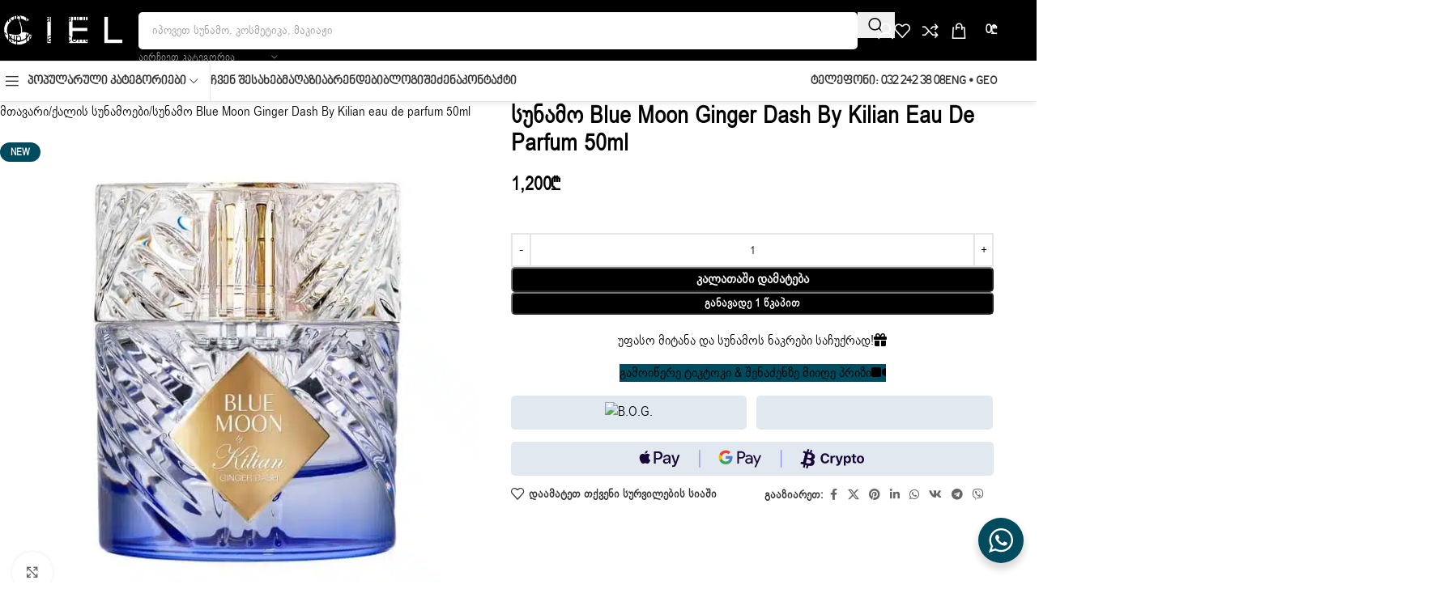

--- FILE ---
content_type: text/html; charset=UTF-8
request_url: https://ciel.ge/kilian-blue-moon-ginger-dash/
body_size: 93488
content:
<!DOCTYPE html>
<html lang="ka-GE" prefix="og: https://ogp.me/ns#">
<head>
	<meta charset="UTF-8">
	<link rel="profile" href="//gmpg.org/xfn/11">
	<link rel="pingback" href="//ciel.ge/xmlrpc.php">

	
<!-- Search Engine Optimization by Rank Math - https://rankmath.com/ -->
<title>სუნამო Kilian Blue Moon Ginger Dash - ფასი 1129₾</title>
<link data-rocket-prefetch href="//www.gstatic.com" rel="dns-prefetch">
<link data-rocket-prefetch href="//counter.top.ge" rel="dns-prefetch">
<link data-rocket-prefetch href="//www.google.com" rel="dns-prefetch">
<style id="wpr-usedcss">img:is([sizes=auto i],[sizes^="auto," i]){contain-intrinsic-size:3000px 1500px}#nta-wa-gdpr{margin:0 5px 0 0!important;padding:0!important;vertical-align:text-top!important}.nta-wa-gdpr{border-radius:4px;font-size:11px;margin-left:-5px;margin-right:-5px;padding:5px;-webkit-transition:opacity .4s,background .5s;-o-transition:opacity .4s,background .5s;transition:opacity .4s ease,background .5s ease}.nta-wa-gdpr a{color:inherit;text-decoration:underline}.nta-wa-gdpr label{color:inherit;font-size:inherit}.pointer-disable{pointer-events:none}.wa__button{border-bottom:none!important}.wa__btn_w_img:hover{text-decoration:none}.wa__popup_content_item .wa__cs_img_wrap{height:48px;width:48px}.wa__btn_popup,.wa__btn_popup *,.wa__btn_popup :after,.wa__btn_popup :before,.wa__button,.wa__button *,.wa__button :after,.wa__button :before,.wa__popup_chat_box,.wa__popup_chat_box *,.wa__popup_chat_box :after,.wa__popup_chat_box :before{box-sizing:border-box;-webkit-box-sizing:border-box;-moz-box-sizing:border-box}.wa__button{box-shadow:0 4px 8px 1px rgba(32,32,37,.09)!important;-webkit-box-shadow:0 4px 8px 1px rgba(32,32,37,.09)!important;-moz-box-shadow:0 4px 8px 1px rgba(32,32,37,.09)!important;color:#fff;display:block;font-family:Arial,Helvetica,sans-serif;line-height:1;min-height:64px;position:relative;text-decoration:none!important;width:300px}.wa__btn_txt{display:inline-block;font-size:12px;line-height:1.33em}.wa__btn_w_icon .wa__btn_txt{padding:16px 20px 15px 71px}.wa__button_text_only .wa__btn_txt,.wa__r_button.wa__btn_w_img.wa__button_text_only .wa__btn_txt,.wa__sq_button.wa__btn_w_img.wa__button_text_only .wa__btn_txt{padding-bottom:24px;padding-top:25px}.wa__btn_w_icon .wa__btn_txt .wa__btn_title{font-size:14px;font-weight:600;padding-left:2px}.wa__cs_info{margin-bottom:2px}.wa__btn_status{color:#f5a623;font-size:9px;font-weight:700;padding:2px 0 0}.wa__cs_info .wa__cs_name,.wa__cs_info .wa__cs_status{display:inline-block}.wa__cs_info .wa__cs_name{font-size:12px;font-weight:400;line-height:1.36em}.wa__stt_online .wa__cs_info .wa__cs_name{color:#d5f0d9}.wa__stt_offline .wa__cs_info .wa__cs_name{color:#76787d}.wa__cs_info .wa__cs_status{border-radius:5px;color:hsla(0,0%,100%,.98);font-size:9px;height:14px;left:0;line-height:1.34em;margin-left:3px;padding:1px;position:relative;text-align:center;top:-1px;width:36px}.wa__stt_online .wa__cs_info .wa__cs_status{background:#62c971}.wa__stt_offline .wa__cs_info .wa__cs_status{background:#b9bbbe}.wa__stt_online{backface-visibility:hidden;background:#2db742;cursor:pointer;transition:all .4s ease!important;-webkit-transition:.4s!important;-moz-transition:.4s!important;will-change:transform}.wa__stt_online .wa__btn_txt{position:relative;z-index:4}.wa__r_button.wa__stt_online:before{border-radius:50vh}.wa__sq_button.wa__stt_online:before{border-radius:5px}.wa__stt_online:before{background:rgba(0,0,0,.06);content:"";height:100%;left:0;opacity:0;position:absolute;top:0;transition:all .4s ease;-webkit-transition:.4s;-moz-transition:.4s;width:100%;will-change:opacity;z-index:-1}.wa__button.wa__stt_online:active,.wa__button.wa__stt_online:focus,.wa__button.wa__stt_online:hover{box-shadow:0 4px 8px 1px rgba(32,32,37,.19);transform:translateY(-3px);-webkit-transform:translateY(-3px);-moz-transform:translateY(-3px);-ms-transform:translateY(-3px)}.wa__button.wa__stt_online:active:before,.wa__button.wa__stt_online:focus:before,.wa__button.wa__stt_online:hover:before{opacity:1}.wa__stt_online.wa__btn_w_icon .wa__btn_icon img{-webkit-box-shadow:none;box-shadow:none;transform:scale(1);-webkit-transform:scale(1);-moz-transform:scale(1);-ms-transform:scale(1);transition:all .2s ease;-webkit-transition:.2s;-moz-transition:.2s}.wa__stt_offline{background:#ebedf0;box-shadow:none;color:#595b60;cursor:auto;pointer-events:none}.wa__stt_offline.wa__btn_w_icon .wa__btn_txt{padding:8px 20px 6px 71px}.wa__stt_offline.wa__r_button.wa__btn_w_img .wa__btn_txt{padding:8px 20px 8px 100px}.wa__stt_offline.wa__sq_button.wa__btn_w_img .wa__btn_txt{padding:8px 20px 8px 70px}.wa__btn_w_icon .wa__btn_icon{left:16px;position:absolute;top:50%;transform:translateY(-50%);-moz-transform:translateY(-50%);-webkit-transform:translateY(-50%)}.wa__btn_w_icon .wa__btn_icon img{-webkit-box-shadow:none;box-shadow:none;height:69px;width:41px}.wa__btn_w_img{margin:20px 0;position:relative;width:300px}.wa__btn_w_img .wa__cs_img{left:0;position:absolute;text-align:center;top:50%;transform:translateY(-50%);-webkit-transform:translateY(-50%);-moz-transform:translateY(-50%)}.wa__btn_w_img .wa__cs_img_wrap{border:3px solid #fff;border-radius:50%;-webkit-border-radius:50%;-moz-border-radius:50%;height:79px;overflow:hidden;position:relative;width:79px}.wa__btn_w_img .wa__cs_img img{height:auto;max-width:100%;transition:transform .2s ease;-webkit-transition:transform .2s;-moz-transition:transform .2s}.wa__btn_w_img .wa__cs_img:after{background:url([data-uri]) 50% no-repeat #fff;background-size:17px}.wa__btn_w_img .wa__cs_img:after,.wa__stt_offline.wa__btn_w_img .wa__cs_img:after{border-radius:50%;-webkit-border-radius:50%;-moz-border-radius:50%;box-shadow:0 3px 4px 0 rgba(39,38,38,.26);-webkit-box-shadow:0 3px 4px 0 rgba(39,38,38,.26);-moz-box-shadow:0 3px 4px 0 rgba(39,38,38,.26);content:"";display:block;height:27px;position:absolute;right:-14px;top:20px;width:27px}.wa__stt_offline.wa__btn_w_img .wa__cs_img:after{background:url([data-uri]) 50% no-repeat #fff;background-size:17px}.wa__btn_w_img .wa__btn_txt{padding:14px 20px 12px 103px}.wa__r_button{border-radius:50vh}.wa__sq_button{border-radius:5px}.wa__sq_button.wa__btn_w_img{margin-left:30px;width:270px}.wa__r_button.wa__btn_w_img .wa__cs_img{left:-5px}.wa__sq_button.wa__btn_w_img .wa__cs_img{left:-35px}.wa__sq_button.wa__btn_w_img .wa__btn_txt{display:table-cell;height:66px;padding:10px 20px 10px 70px;vertical-align:middle}.wa__btn_txt .wa__btn_title{font-weight:600}.wa__r_button.wa__btn_w_img .wa__btn_txt{display:table-cell;height:66px;padding:8px 20px 8px 100px;vertical-align:middle}.wa__r_button.wa__btn_w_img .wa__cs_info .wa__cs_status{margin-left:3px}.wa__popup_chat_box{border-radius:5px 5px 8px 8px;-webkit-border-radius:5px 5px 8px 8px;-moz-border-radius:5px 5px 8px 8px;bottom:102px;box-shadow:0 10px 10px 4px rgba(0,0,0,.04);-webkit-box-shadow:0 10px 10px 4px rgba(0,0,0,.04);-moz-box-shadow:0 10px 10px 4px rgba(0,0,0,.04);font-family:Arial,Helvetica,sans-serif;max-width:calc(100% - 50px);opacity:0;overflow:hidden;position:fixed;right:25px;-ms-transform:translateY(50px);transform:translateY(50px);-webkit-transform:translateY(50px);-moz-transform:translateY(50px);transition:all .4s ease;-webkit-transition:.4s;-moz-transition:.4s;visibility:hidden;width:351px;will-change:transform,visibility,opacity;z-index:999999998}.wa__popup_chat_box:active,.wa__popup_chat_box:focus,.wa__popup_chat_box:hover{box-shadow:0 10px 10px 4px rgba(32,32,37,.23);-webkit-box-shadow:0 10px 10px 4px rgba(32,32,37,.23);-moz-box-shadow:0 10px 10px 4px rgba(32,32,37,.23)}.wa__popup_chat_box.wa__active{opacity:1;-ms-transform:translate(0);transform:translate(0);-webkit-transform:translate(0);-moz-transform:translate(0);visibility:visible}.wa__popup_chat_box .wa__popup_heading{background:#2db742;color:#d9ebc6;padding:15px 43px 17px 74px;position:relative}.wa__popup_chat_box .wa__popup_heading:before{background:url([data-uri]) top no-repeat;background-size:33px;content:"";display:block;height:33px;left:12px;position:absolute;top:20px;width:55px}.wa__popup_chat_box .wa__popup_heading .wa__popup_title{color:#fff;font-size:18px;line-height:24px;min-height:24px;padding-bottom:3;padding-top:2px}.wa__popup_chat_box .wa__popup_heading .wa__popup_intro{font-size:12px;line-height:20px;min-height:20px;padding-top:4px}.wa__popup_chat_box .wa__popup_heading .wa__popup_intro a{color:#fff;display:inline-block;text-decoration:none}.wa__popup_chat_box .wa__popup_heading .wa__popup_intro a:active,.wa__popup_chat_box .wa__popup_heading .wa__popup_intro a:focus,.wa__popup_chat_box .wa__popup_heading .wa__popup_intro a:hover{text-decoration:underline}.wa__popup_chat_box .wa__popup_notice{color:#a5abb7;font-size:11px;font-weight:500;padding:0 3px}.wa__popup_chat_box .wa__popup_content{background:#fff;padding:13px 20px 21px 19px;text-align:center}.wa__popup_chat_box .wa__popup_content_left{text-align:left}.wa__popup_chat_box .wa__popup_avatar{border-radius:50%;-webkit-border-radius:50%;-moz-border-radius:50%;left:12px;overflow:hidden;position:absolute;top:12px}.wa__popup_chat_box .wa__popup_avatar.nta-default-avt{border-radius:unset;-webkit-border-radius:unset;-moz-border-radius:unset}.wa__popup_chat_box .wa__stt{background:#f5f7f9;border-left:2px solid #2db742;border-radius:2px 4px 2px 4px;-webkit-border-radius:2px 4px 2px 4px;-moz-border-radius:2px 4px;display:table;padding:13px 40px 12px 74px;position:relative;text-decoration:none;width:100%}.wa__popup_chat_box .wa__stt:after{background:url([data-uri]) no-repeat;background-size:100% 100%;-webkit-background-size:100% 100%;-moz-background-size:100% 100%;content:"";height:20px;position:absolute;right:14px;top:26px;width:20px}.wa__popup_chat_box .wa__stt.wa__stt_offline:after{background-image:url([data-uri])}.wa__popup_chat_box .wa__stt.wa__stt_online{transition:all .2s ease;-webkit-transition:.2s;-moz-transition:.2s}.wa__popup_chat_box .wa__stt.wa__stt_online:active,.wa__popup_chat_box .wa__stt.wa__stt_online:focus,.wa__popup_chat_box .wa__stt.wa__stt_online:hover{background:#fff;box-shadow:0 7px 15px 1px rgba(55,62,70,.07);-webkit-box-shadow:0 7px 15px 1px rgba(55,62,70,.07);-moz-box-shadow:0 7px 15px 1px rgba(55,62,70,.07)}.wa__popup_content_list .wa__popup_content_item{margin:14px 0 0;opacity:0;transform:translateY(20px);-webkit-transform:translateY(20px);-moz-transform:translateY(20px);will-change:opacity,transform}.wa__popup_chat_box.wa__pending .wa__popup_content_list .wa__popup_content_item{transition:all .4s ease;-webkit-transition:.4s;-moz-transition:.4s;transition-delay:2.1s;-webkit-transition-delay:2.1s;-moz-transition-delay:2.1s}.wa__popup_chat_box.wa__pending .wa__popup_content_list .wa__popup_content_item:first-child{transition-delay:.3s;-webkit-transition-delay:.3s;-moz-transition-delay:.3s}.wa__popup_chat_box.wa__pending .wa__popup_content_list .wa__popup_content_item:nth-child(2){transition-delay:.5s;-webkit-transition-delay:.5s;-moz-transition-delay:.5s}.wa__popup_chat_box.wa__pending .wa__popup_content_list .wa__popup_content_item:nth-child(3){transition-delay:.7s;-webkit-transition-delay:.7s;-moz-transition-delay:.7s}.wa__popup_chat_box.wa__pending .wa__popup_content_list .wa__popup_content_item:nth-child(4){transition-delay:.9s;-webkit-transition-delay:.9s;-moz-transition-delay:.9s}.wa__popup_chat_box.wa__pending .wa__popup_content_list .wa__popup_content_item:nth-child(5){transition-delay:1.1s;-webkit-transition-delay:1.1s;-moz-transition-delay:1.1s}.wa__popup_chat_box.wa__pending .wa__popup_content_list .wa__popup_content_item:nth-child(6){transition-delay:1.3s;-webkit-transition-delay:1.3s;-moz-transition-delay:1.3s}.wa__popup_chat_box.wa__pending .wa__popup_content_list .wa__popup_content_item:nth-child(7){transition-delay:1.5s;-webkit-transition-delay:1.5s;-moz-transition-delay:1.5s}.wa__popup_chat_box.wa__pending .wa__popup_content_list .wa__popup_content_item:nth-child(8){transition-delay:1.7s;-webkit-transition-delay:1.7s;-moz-transition-delay:1.7s}.wa__popup_chat_box.wa__pending .wa__popup_content_list .wa__popup_content_item:nth-child(9){transition-delay:1.9s;-webkit-transition-delay:1.9s;-moz-transition-delay:1.9s}.wa__popup_chat_box.wa__lauch .wa__popup_content_list .wa__popup_content_item{opacity:1;transform:translate(0);-webkit-transform:translate(0);-moz-transform:translate(0)}.wa__popup_content_list .wa__popup_content_item .wa__member_name{color:#363c47;font-size:14px;line-height:1.188em!important}.wa__popup_content_list .wa__popup_content_item .wa__member_duty{color:#989b9f;font-size:11px;line-height:1.125em!important;padding:2px 0 0}.wa__popup_content_list .wa__popup_content_item .wa__member_status{color:#f5a623;font-size:10px;line-height:1.125em!important;padding:5px 0 0}.wa__popup_content_list .wa__popup_content_item .wa__popup_txt{display:table-cell;height:48px;min-height:48px;vertical-align:middle}.wa__popup_content_list .wa__popup_content_item .wa__stt_offline{border-left-color:#c0c5ca}.wa__btn_popup{bottom:30px;cursor:pointer;font-family:Arial,Helvetica,sans-serif;position:fixed;right:30px;z-index:999999999}.wa__btn_popup .wa__btn_popup_icon{background:#2db742;border-radius:50%;-webkit-border-radius:50%;-moz-border-radius:50%;box-shadow:0 6px 8px 2px rgba(0,0,0,.14);-webkit-box-shadow:0 6px 8px 2px rgba(0,0,0,.14);-moz-box-shadow:0 6px 8px 2px rgba(0,0,0,.14);height:56px;width:56px}.wa__btn_popup .wa__btn_popup_icon:before{background:url([data-uri]) 50% no-repeat;background-size:30px auto;-webkit-background-size:30px auto;-moz-background-size:30px auto;z-index:1}.wa__btn_popup .wa__btn_popup_icon:after,.wa__btn_popup .wa__btn_popup_icon:before{content:"";height:100%;left:0;position:absolute;top:0;transition:all .4s ease;-webkit-transition:.4s;-moz-transition:.4s;width:100%}.wa__btn_popup .wa__btn_popup_icon:after{background:url([data-uri]) 50% no-repeat;background-size:14px auto;-webkit-background-size:14px auto;-moz-background-size:14px auto;opacity:0;-ms-transform:scale(0) rotate(-1turn);transform:scale(0) rotate(-1turn);-webkit-transform:scale(0) rotate(-1turn);-moz-transform:scale(0) rotate(-1turn);z-index:2}.wa__btn_popup.wa__active .wa__btn_popup_icon:before{opacity:0;-ms-transform:scale(0) rotate(1turn);transform:scale(0) rotate(1turn);-webkit-transform:scale(0) rotate(1turn);-moz-transform:scale(0) rotate(1turn)}.wa__btn_popup.wa__active .wa__btn_popup_icon:after{opacity:1;-ms-transform:scale(1) rotate(0);transform:scale(1) rotate(0);-webkit-transform:scale(1) rotate(0);-moz-transform:scale(1) rotate(0)}.wa__btn_popup .wa__btn_popup_txt{background-color:#f5f7f9;border-radius:4px;-webkit-border-radius:4px;-moz-border-radius:4px;color:#43474e;font-size:12px;letter-spacing:-.03em;line-height:1.5;margin-right:7px;padding:8px 12px;position:absolute;right:100%;top:50%;-webkit-transform:translateY(-50%);-ms-transform:translateY(-50%);transform:translateY(-50%);transition:all .4s ease;-webkit-transition:.4s;-moz-transition:.4s;width:156px}.wa__btn_popup.wa__active .wa__btn_popup_txt{opacity:0;-ms-transform:translateY(15px);transform:translateY(15px);-webkit-transform:translateY(15px);-moz-transform:translateY(15px);visibility:hidden}.wa__popup_powered{position:relative;text-align:center}.wa__popup_powered_content{margin:auto;width:fit-content}.wa__popup_powered_content a:active,.wa__popup_powered_content a:focus{outline:0}.wa__popup_powered_content:hover .st0,.wa__popup_powered_content:hover ellipse{fill:#f13042}.wa__popup_powered_content:hover .wa__popup_tooltiptext{visibility:visible}.wa__popup_powered .wa__popup_icon-ninja{margin-top:15px;vertical-align:middle;width:20px}.wa__popup_tooltiptext{background-color:#000;border-radius:3px;bottom:74%;color:#fff;font-size:12px;left:50%;margin-left:-72px;padding:3px 5px;position:absolute;text-align:center;visibility:hidden;z-index:1}.wa__popup_tooltiptext:after{border:5px solid transparent;border-top-color:#000;content:"";left:50%;margin-left:-5px;position:absolute;top:100%}.wa__popup_tooltiptext .wa__popup_icon-tooltip{width:10px}.wa__popup_tooltiptext-ninja{font-weight:600}.wa__popup_powered_mb{margin-top:17px;text-align:center}.wa__popup_tooltiptext_mb{background:#f5f7f9;border-radius:15px;color:#686c71;font-size:10px;padding:8px 10px}.wa__popup_tooltiptext-ninja-mb{color:#000}.wa__popup_tooltiptext_mb .wa__popup_icon-ninja{margin:0 3px;padding-bottom:2px;vertical-align:middle;width:16px}.wa__popup_tooltiptext_mb .wa__popup_icon-ninja .st0,.wa__popup_tooltiptext_mb .wa__popup_icon-ninja ellipse{fill:#f13042}.woocommerce form .form-row .required{visibility:visible}.vc_row:after,.vc_row:before{content:" ";display:table}.vc_row:after{clear:both}.vc_non_responsive .vc_row .vc_col-sm-1{position:relative;float:left;width:8.33333333%;min-height:1px;padding-left:15px;padding-right:15px}.vc_non_responsive .vc_row .vc_col-sm-2{position:relative;float:left;width:16.66666667%;min-height:1px;padding-left:15px;padding-right:15px}.vc_non_responsive .vc_row .vc_col-sm-3{position:relative;float:left;width:25%;min-height:1px;padding-left:15px;padding-right:15px}.vc_non_responsive .vc_row .vc_col-sm-4{position:relative;float:left;width:33.33333333%;min-height:1px;padding-left:15px;padding-right:15px}.vc_non_responsive .vc_row .vc_col-sm-5{position:relative;float:left;width:41.66666667%;min-height:1px;padding-left:15px;padding-right:15px}.vc_non_responsive .vc_row .vc_col-sm-6{position:relative;float:left;width:50%;min-height:1px;padding-left:15px;padding-right:15px}.vc_non_responsive .vc_row .vc_col-sm-7{position:relative;float:left;width:58.33333333%;min-height:1px;padding-left:15px;padding-right:15px}.vc_non_responsive .vc_row .vc_col-sm-8{position:relative;float:left;width:66.66666667%;min-height:1px;padding-left:15px;padding-right:15px}.vc_non_responsive .vc_row .vc_col-sm-9{position:relative;float:left;width:75%;min-height:1px;padding-left:15px;padding-right:15px}.vc_non_responsive .vc_row .vc_col-sm-10{position:relative;float:left;width:83.33333333%;min-height:1px;padding-left:15px;padding-right:15px}.vc_non_responsive .vc_row .vc_col-sm-11{position:relative;float:left;width:91.66666667%;min-height:1px;padding-left:15px;padding-right:15px}.vc_non_responsive .vc_row .vc_col-sm-12{position:relative;float:left;width:100%;min-height:1px;padding-left:15px;padding-right:15px}.vc_non_responsive .vc_row .vc_col-sm-offset-12{margin-left:100%}.vc_non_responsive .vc_row .vc_col-sm-offset-11{margin-left:91.66666667%}.vc_non_responsive .vc_row .vc_col-sm-offset-10{margin-left:83.33333333%}.vc_non_responsive .vc_row .vc_col-sm-offset-9{margin-left:75%}.vc_non_responsive .vc_row .vc_col-sm-offset-8{margin-left:66.66666667%}.vc_non_responsive .vc_row .vc_col-sm-offset-7{margin-left:58.33333333%}.vc_non_responsive .vc_row .vc_col-sm-offset-6{margin-left:50%}.vc_non_responsive .vc_row .vc_col-sm-offset-5{margin-left:41.66666667%}.vc_non_responsive .vc_row .vc_col-sm-offset-4{margin-left:33.33333333%}.vc_non_responsive .vc_row .vc_col-sm-offset-3{margin-left:25%}.vc_non_responsive .vc_row .vc_col-sm-offset-2{margin-left:16.66666667%}.vc_non_responsive .vc_row .vc_col-sm-offset-1{margin-left:8.33333333%}.vc_non_responsive .vc_row .vc_col-sm-offset-0{margin-left:0}.vc_non_responsive .vc_row .vc_col-sm-1\/5{position:relative;float:left;width:20%;min-height:1px;padding-left:15px;padding-right:15px}.vc_non_responsive .vc_row .vc_col-sm-2\/5{position:relative;float:left;width:40%;min-height:1px;padding-left:15px;padding-right:15px}.vc_non_responsive .vc_row .vc_col-sm-3\/5{position:relative;float:left;width:60%;min-height:1px;padding-left:15px;padding-right:15px}.vc_non_responsive .vc_row .vc_col-sm-4\/5{position:relative;float:left;width:80%;min-height:1px;padding-left:15px;padding-right:15px}.vc_non_responsive .vc_row .vc_col-sm-5\/5{position:relative;float:left;width:100%;min-height:1px;padding-left:15px;padding-right:15px}.vc_non_responsive .vc_row .vc_col-sm-offset-5\/5{margin-left:100%}.vc_non_responsive .vc_row .vc_col-sm-offset-4\/5{margin-left:80%}.vc_non_responsive .vc_row .vc_col-sm-offset-3\/5{margin-left:60%}.vc_non_responsive .vc_row .vc_col-sm-offset-2\/5{margin-left:40%}.vc_non_responsive .vc_row .vc_col-sm-offset-1\/5{margin-left:20%}.vc_non_responsive .vc_row .vc_col-sm-offset-0\/5{margin-left:0}.vc_column_container{width:100%}.vc_row{margin-left:-15px;margin-right:-15px}.vc_col-lg-1,.vc_col-lg-10,.vc_col-lg-11,.vc_col-lg-12,.vc_col-lg-2,.vc_col-lg-3,.vc_col-lg-4,.vc_col-lg-5,.vc_col-lg-6,.vc_col-lg-7,.vc_col-lg-8,.vc_col-lg-9,.vc_col-md-1,.vc_col-md-10,.vc_col-md-11,.vc_col-md-12,.vc_col-md-2,.vc_col-md-3,.vc_col-md-4,.vc_col-md-5,.vc_col-md-6,.vc_col-md-7,.vc_col-md-8,.vc_col-md-9,.vc_col-sm-1,.vc_col-sm-10,.vc_col-sm-11,.vc_col-sm-12,.vc_col-sm-2,.vc_col-sm-3,.vc_col-sm-4,.vc_col-sm-5,.vc_col-sm-6,.vc_col-sm-7,.vc_col-sm-8,.vc_col-sm-9,.vc_col-xs-1,.vc_col-xs-10,.vc_col-xs-11,.vc_col-xs-12,.vc_col-xs-2,.vc_col-xs-3,.vc_col-xs-4,.vc_col-xs-5,.vc_col-xs-6,.vc_col-xs-7,.vc_col-xs-8,.vc_col-xs-9{position:relative;min-height:1px;padding-left:15px;padding-right:15px;-webkit-box-sizing:border-box;-moz-box-sizing:border-box;box-sizing:border-box}.vc_col-xs-1,.vc_col-xs-10,.vc_col-xs-11,.vc_col-xs-12,.vc_col-xs-2,.vc_col-xs-3,.vc_col-xs-4,.vc_col-xs-5,.vc_col-xs-6,.vc_col-xs-7,.vc_col-xs-8,.vc_col-xs-9{float:left}[dir=rtl] .vc_rtl-columns-reverse .vc_col-xs-1,[dir=rtl] .vc_rtl-columns-reverse .vc_col-xs-10,[dir=rtl] .vc_rtl-columns-reverse .vc_col-xs-11,[dir=rtl] .vc_rtl-columns-reverse .vc_col-xs-12,[dir=rtl] .vc_rtl-columns-reverse .vc_col-xs-2,[dir=rtl] .vc_rtl-columns-reverse .vc_col-xs-3,[dir=rtl] .vc_rtl-columns-reverse .vc_col-xs-4,[dir=rtl] .vc_rtl-columns-reverse .vc_col-xs-5,[dir=rtl] .vc_rtl-columns-reverse .vc_col-xs-6,[dir=rtl] .vc_rtl-columns-reverse .vc_col-xs-7,[dir=rtl] .vc_rtl-columns-reverse .vc_col-xs-8,[dir=rtl] .vc_rtl-columns-reverse .vc_col-xs-9{float:right}.vc_col-xs-12{width:100%}.vc_col-xs-11{width:91.66666667%}.vc_col-xs-10{width:83.33333333%}.vc_col-xs-9{width:75%}.vc_col-xs-8{width:66.66666667%}.vc_col-xs-7{width:58.33333333%}.vc_col-xs-6{width:50%}.vc_col-xs-5{width:41.66666667%}.vc_col-xs-4{width:33.33333333%}.vc_col-xs-3{width:25%}.vc_col-xs-2{width:16.66666667%}.vc_col-xs-1{width:8.33333333%}.vc_col-xs-pull-12{right:100%}.vc_col-xs-pull-11{right:91.66666667%}.vc_col-xs-pull-10{right:83.33333333%}.vc_col-xs-pull-9{right:75%}.vc_col-xs-pull-8{right:66.66666667%}.vc_col-xs-pull-7{right:58.33333333%}.vc_col-xs-pull-6{right:50%}.vc_col-xs-pull-5{right:41.66666667%}.vc_col-xs-pull-4{right:33.33333333%}.vc_col-xs-pull-3{right:25%}.vc_col-xs-pull-2{right:16.66666667%}.vc_col-xs-pull-1{right:8.33333333%}.vc_col-xs-pull-0{right:auto}.vc_col-xs-push-12{left:100%}.vc_col-xs-push-11{left:91.66666667%}.vc_col-xs-push-10{left:83.33333333%}.vc_col-xs-push-9{left:75%}.vc_col-xs-push-8{left:66.66666667%}.vc_col-xs-push-7{left:58.33333333%}.vc_col-xs-push-6{left:50%}.vc_col-xs-push-5{left:41.66666667%}.vc_col-xs-push-4{left:33.33333333%}.vc_col-xs-push-3{left:25%}.vc_col-xs-push-2{left:16.66666667%}.vc_col-xs-push-1{left:8.33333333%}.vc_col-xs-push-0{left:auto}.vc_col-xs-offset-12{margin-left:100%}.vc_col-xs-offset-11{margin-left:91.66666667%}.vc_col-xs-offset-10{margin-left:83.33333333%}.vc_col-xs-offset-9{margin-left:75%}.vc_col-xs-offset-8{margin-left:66.66666667%}.vc_col-xs-offset-7{margin-left:58.33333333%}.vc_col-xs-offset-6{margin-left:50%}.vc_col-xs-offset-5{margin-left:41.66666667%}.vc_col-xs-offset-4{margin-left:33.33333333%}.vc_col-xs-offset-3{margin-left:25%}.vc_col-xs-offset-2{margin-left:16.66666667%}.vc_col-xs-offset-1{margin-left:8.33333333%}.vc_col-xs-offset-0{margin-left:0}.vc_col-lg-1\/5,.vc_col-lg-2\/5,.vc_col-lg-3\/5,.vc_col-lg-4\/5,.vc_col-lg-5\/5,.vc_col-md-1\/5,.vc_col-md-2\/5,.vc_col-md-3\/5,.vc_col-md-4\/5,.vc_col-md-5\/5,.vc_col-sm-1\/5,.vc_col-sm-2\/5,.vc_col-sm-3\/5,.vc_col-sm-4\/5,.vc_col-sm-5\/5,.vc_col-xs-1\/5,.vc_col-xs-2\/5,.vc_col-xs-3\/5,.vc_col-xs-4\/5,.vc_col-xs-5\/5{position:relative;min-height:1px;padding-left:15px;padding-right:15px;-webkit-box-sizing:border-box;-moz-box-sizing:border-box;box-sizing:border-box}.vc_col-xs-1\/5,.vc_col-xs-2\/5,.vc_col-xs-3\/5,.vc_col-xs-4\/5,.vc_col-xs-5\/5{float:left}.vc_col-xs-5\/5{width:100%}.vc_col-xs-4\/5{width:80%}.vc_col-xs-3\/5{width:60%}.vc_col-xs-2\/5{width:40%}.vc_col-xs-1\/5{width:20%}.vc_col-xs-pull-5\/5{right:100%}.vc_col-xs-pull-4\/5{right:80%}.vc_col-xs-pull-3\/5{right:60%}.vc_col-xs-pull-2\/5{right:40%}.vc_col-xs-pull-1\/5{right:20%}.vc_col-xs-pull-0\/5{right:auto}.vc_col-xs-push-5\/5{left:100%}.vc_col-xs-push-4\/5{left:80%}.vc_col-xs-push-3\/5{left:60%}.vc_col-xs-push-2\/5{left:40%}.vc_col-xs-push-1\/5{left:20%}.vc_col-xs-push-0\/5{left:auto}.vc_col-xs-offset-5\/5{margin-left:100%}.vc_col-xs-offset-4\/5{margin-left:80%}.vc_col-xs-offset-3\/5{margin-left:60%}.vc_col-xs-offset-2\/5{margin-left:40%}.vc_col-xs-offset-1\/5{margin-left:20%}.vc_col-xs-offset-0\/5{margin-left:0}[dir=rtl] .vc_rtl-columns-reverse .vc_col-xs-1\/5,[dir=rtl] .vc_rtl-columns-reverse .vc_col-xs-2\/5,[dir=rtl] .vc_rtl-columns-reverse .vc_col-xs-3\/5,[dir=rtl] .vc_rtl-columns-reverse .vc_col-xs-4\/5,[dir=rtl] .vc_rtl-columns-reverse .vc_col-xs-5\/5,[dir=rtl] .vc_rtl-columns-reverse .vc_non_responsive .vc_row .vc_col-sm-1\/5,[dir=rtl] .vc_rtl-columns-reverse .vc_non_responsive .vc_row .vc_col-sm-2\/5,[dir=rtl] .vc_rtl-columns-reverse .vc_non_responsive .vc_row .vc_col-sm-3\/5,[dir=rtl] .vc_rtl-columns-reverse .vc_non_responsive .vc_row .vc_col-sm-4\/5,[dir=rtl] .vc_rtl-columns-reverse .vc_non_responsive .vc_row .vc_col-sm-5\/5{float:right}@media (min-width:768px){.vc_col-sm-1,.vc_col-sm-10,.vc_col-sm-11,.vc_col-sm-12,.vc_col-sm-2,.vc_col-sm-3,.vc_col-sm-4,.vc_col-sm-5,.vc_col-sm-6,.vc_col-sm-7,.vc_col-sm-8,.vc_col-sm-9{float:left}[dir=rtl] .vc_rtl-columns-reverse .vc_col-sm-1,[dir=rtl] .vc_rtl-columns-reverse .vc_col-sm-10,[dir=rtl] .vc_rtl-columns-reverse .vc_col-sm-11,[dir=rtl] .vc_rtl-columns-reverse .vc_col-sm-12,[dir=rtl] .vc_rtl-columns-reverse .vc_col-sm-2,[dir=rtl] .vc_rtl-columns-reverse .vc_col-sm-3,[dir=rtl] .vc_rtl-columns-reverse .vc_col-sm-4,[dir=rtl] .vc_rtl-columns-reverse .vc_col-sm-5,[dir=rtl] .vc_rtl-columns-reverse .vc_col-sm-6,[dir=rtl] .vc_rtl-columns-reverse .vc_col-sm-7,[dir=rtl] .vc_rtl-columns-reverse .vc_col-sm-8,[dir=rtl] .vc_rtl-columns-reverse .vc_col-sm-9{float:right}.vc_col-sm-12{width:100%}.vc_col-sm-11{width:91.66666667%}.vc_col-sm-10{width:83.33333333%}.vc_col-sm-9{width:75%}.vc_col-sm-8{width:66.66666667%}.vc_col-sm-7{width:58.33333333%}.vc_col-sm-6{width:50%}.vc_col-sm-5{width:41.66666667%}.vc_col-sm-4{width:33.33333333%}.vc_col-sm-3{width:25%}.vc_col-sm-2{width:16.66666667%}.vc_col-sm-1{width:8.33333333%}.vc_col-sm-pull-12{right:100%}.vc_col-sm-pull-11{right:91.66666667%}.vc_col-sm-pull-10{right:83.33333333%}.vc_col-sm-pull-9{right:75%}.vc_col-sm-pull-8{right:66.66666667%}.vc_col-sm-pull-7{right:58.33333333%}.vc_col-sm-pull-6{right:50%}.vc_col-sm-pull-5{right:41.66666667%}.vc_col-sm-pull-4{right:33.33333333%}.vc_col-sm-pull-3{right:25%}.vc_col-sm-pull-2{right:16.66666667%}.vc_col-sm-pull-1{right:8.33333333%}.vc_col-sm-pull-0{right:auto}.vc_col-sm-push-12{left:100%}.vc_col-sm-push-11{left:91.66666667%}.vc_col-sm-push-10{left:83.33333333%}.vc_col-sm-push-9{left:75%}.vc_col-sm-push-8{left:66.66666667%}.vc_col-sm-push-7{left:58.33333333%}.vc_col-sm-push-6{left:50%}.vc_col-sm-push-5{left:41.66666667%}.vc_col-sm-push-4{left:33.33333333%}.vc_col-sm-push-3{left:25%}.vc_col-sm-push-2{left:16.66666667%}.vc_col-sm-push-1{left:8.33333333%}.vc_col-sm-push-0{left:auto}.vc_col-sm-offset-12{margin-left:100%}.vc_col-sm-offset-11{margin-left:91.66666667%}.vc_col-sm-offset-10{margin-left:83.33333333%}.vc_col-sm-offset-9{margin-left:75%}.vc_col-sm-offset-8{margin-left:66.66666667%}.vc_col-sm-offset-7{margin-left:58.33333333%}.vc_col-sm-offset-6{margin-left:50%}.vc_col-sm-offset-5{margin-left:41.66666667%}.vc_col-sm-offset-4{margin-left:33.33333333%}.vc_col-sm-offset-3{margin-left:25%}.vc_col-sm-offset-2{margin-left:16.66666667%}.vc_col-sm-offset-1{margin-left:8.33333333%}.vc_col-sm-offset-0{margin-left:0}.vc_col-sm-1\/5,.vc_col-sm-2\/5,.vc_col-sm-3\/5,.vc_col-sm-4\/5,.vc_col-sm-5\/5{float:left}[dir=rtl] .vc_rtl-columns-reverse .vc_col-sm-1\/5,[dir=rtl] .vc_rtl-columns-reverse .vc_col-sm-2\/5,[dir=rtl] .vc_rtl-columns-reverse .vc_col-sm-3\/5,[dir=rtl] .vc_rtl-columns-reverse .vc_col-sm-4\/5,[dir=rtl] .vc_rtl-columns-reverse .vc_col-sm-5\/5{float:right}.vc_col-sm-5\/5{width:100%}.vc_col-sm-4\/5{width:80%}.vc_col-sm-3\/5{width:60%}.vc_col-sm-2\/5{width:40%}.vc_col-sm-1\/5{width:20%}.vc_col-sm-pull-5\/5{right:100%}.vc_col-sm-pull-4\/5{right:80%}.vc_col-sm-pull-3\/5{right:60%}.vc_col-sm-pull-2\/5{right:40%}.vc_col-sm-pull-1\/5{right:20%}.vc_col-sm-pull-0\/5{right:auto}.vc_col-sm-push-5\/5{left:100%}.vc_col-sm-push-4\/5{left:80%}.vc_col-sm-push-3\/5{left:60%}.vc_col-sm-push-2\/5{left:40%}.vc_col-sm-push-1\/5{left:20%}.vc_col-sm-push-0\/5{left:auto}.vc_col-sm-offset-5\/5{margin-left:100%}.vc_col-sm-offset-4\/5{margin-left:80%}.vc_col-sm-offset-3\/5{margin-left:60%}.vc_col-sm-offset-2\/5{margin-left:40%}.vc_col-sm-offset-1\/5{margin-left:20%}.vc_col-sm-offset-0\/5{margin-left:0}}@media (min-width:992px){.vc_col-md-1,.vc_col-md-10,.vc_col-md-11,.vc_col-md-12,.vc_col-md-2,.vc_col-md-3,.vc_col-md-4,.vc_col-md-5,.vc_col-md-6,.vc_col-md-7,.vc_col-md-8,.vc_col-md-9{float:left}[dir=rtl] .vc_rtl-columns-reverse .vc_col-md-1,[dir=rtl] .vc_rtl-columns-reverse .vc_col-md-10,[dir=rtl] .vc_rtl-columns-reverse .vc_col-md-11,[dir=rtl] .vc_rtl-columns-reverse .vc_col-md-12,[dir=rtl] .vc_rtl-columns-reverse .vc_col-md-2,[dir=rtl] .vc_rtl-columns-reverse .vc_col-md-3,[dir=rtl] .vc_rtl-columns-reverse .vc_col-md-4,[dir=rtl] .vc_rtl-columns-reverse .vc_col-md-5,[dir=rtl] .vc_rtl-columns-reverse .vc_col-md-6,[dir=rtl] .vc_rtl-columns-reverse .vc_col-md-7,[dir=rtl] .vc_rtl-columns-reverse .vc_col-md-8,[dir=rtl] .vc_rtl-columns-reverse .vc_col-md-9{float:right}.vc_col-md-12{width:100%}.vc_col-md-11{width:91.66666667%}.vc_col-md-10{width:83.33333333%}.vc_col-md-9{width:75%}.vc_col-md-8{width:66.66666667%}.vc_col-md-7{width:58.33333333%}.vc_col-md-6{width:50%}.vc_col-md-5{width:41.66666667%}.vc_col-md-4{width:33.33333333%}.vc_col-md-3{width:25%}.vc_col-md-2{width:16.66666667%}.vc_col-md-1{width:8.33333333%}.vc_col-md-pull-12{right:100%}.vc_col-md-pull-11{right:91.66666667%}.vc_col-md-pull-10{right:83.33333333%}.vc_col-md-pull-9{right:75%}.vc_col-md-pull-8{right:66.66666667%}.vc_col-md-pull-7{right:58.33333333%}.vc_col-md-pull-6{right:50%}.vc_col-md-pull-5{right:41.66666667%}.vc_col-md-pull-4{right:33.33333333%}.vc_col-md-pull-3{right:25%}.vc_col-md-pull-2{right:16.66666667%}.vc_col-md-pull-1{right:8.33333333%}.vc_col-md-pull-0{right:auto}.vc_col-md-push-12{left:100%}.vc_col-md-push-11{left:91.66666667%}.vc_col-md-push-10{left:83.33333333%}.vc_col-md-push-9{left:75%}.vc_col-md-push-8{left:66.66666667%}.vc_col-md-push-7{left:58.33333333%}.vc_col-md-push-6{left:50%}.vc_col-md-push-5{left:41.66666667%}.vc_col-md-push-4{left:33.33333333%}.vc_col-md-push-3{left:25%}.vc_col-md-push-2{left:16.66666667%}.vc_col-md-push-1{left:8.33333333%}.vc_col-md-push-0{left:auto}.vc_col-md-offset-12{margin-left:100%}.vc_col-md-offset-11{margin-left:91.66666667%}.vc_col-md-offset-10{margin-left:83.33333333%}.vc_col-md-offset-9{margin-left:75%}.vc_col-md-offset-8{margin-left:66.66666667%}.vc_col-md-offset-7{margin-left:58.33333333%}.vc_col-md-offset-6{margin-left:50%}.vc_col-md-offset-5{margin-left:41.66666667%}.vc_col-md-offset-4{margin-left:33.33333333%}.vc_col-md-offset-3{margin-left:25%}.vc_col-md-offset-2{margin-left:16.66666667%}.vc_col-md-offset-1{margin-left:8.33333333%}.vc_col-md-offset-0{margin-left:0}.vc_col-md-1\/5,.vc_col-md-2\/5,.vc_col-md-3\/5,.vc_col-md-4\/5,.vc_col-md-5\/5{float:left}[dir=rtl] .vc_rtl-columns-reverse .vc_col-sm-1\/5,[dir=rtl] .vc_rtl-columns-reverse .vc_col-sm-2\/5,[dir=rtl] .vc_rtl-columns-reverse .vc_col-sm-3\/5,[dir=rtl] .vc_rtl-columns-reverse .vc_col-sm-4\/5,[dir=rtl] .vc_rtl-columns-reverse .vc_col-sm-5\/5{float:right}.vc_col-md-5\/5{width:100%}.vc_col-md-4\/5{width:80%}.vc_col-md-3\/5{width:60%}.vc_col-md-2\/5{width:40%}.vc_col-md-1\/5{width:20%}.vc_col-md-pull-5\/5{right:100%}.vc_col-md-pull-4\/5{right:80%}.vc_col-md-pull-3\/5{right:60%}.vc_col-md-pull-2\/5{right:40%}.vc_col-md-pull-1\/5{right:20%}.vc_col-md-pull-0\/5{right:auto}.vc_col-md-push-5\/5{left:100%}.vc_col-md-push-4\/5{left:80%}.vc_col-md-push-3\/5{left:60%}.vc_col-md-push-2\/5{left:40%}.vc_col-md-push-1\/5{left:20%}.vc_col-md-push-0\/5{left:auto}.vc_col-md-offset-5\/5{margin-left:100%}.vc_col-md-offset-4\/5{margin-left:80%}.vc_col-md-offset-3\/5{margin-left:60%}.vc_col-md-offset-2\/5{margin-left:40%}.vc_col-md-offset-1\/5{margin-left:20%}.vc_col-md-offset-0\/5{margin-left:0}}@media (min-width:1200px){.vc_col-lg-1,.vc_col-lg-10,.vc_col-lg-11,.vc_col-lg-12,.vc_col-lg-2,.vc_col-lg-3,.vc_col-lg-4,.vc_col-lg-5,.vc_col-lg-6,.vc_col-lg-7,.vc_col-lg-8,.vc_col-lg-9{float:left}[dir=rtl] .vc_rtl-columns-reverse .vc_col-lg-1,[dir=rtl] .vc_rtl-columns-reverse .vc_col-lg-10,[dir=rtl] .vc_rtl-columns-reverse .vc_col-lg-11,[dir=rtl] .vc_rtl-columns-reverse .vc_col-lg-12,[dir=rtl] .vc_rtl-columns-reverse .vc_col-lg-2,[dir=rtl] .vc_rtl-columns-reverse .vc_col-lg-3,[dir=rtl] .vc_rtl-columns-reverse .vc_col-lg-4,[dir=rtl] .vc_rtl-columns-reverse .vc_col-lg-5,[dir=rtl] .vc_rtl-columns-reverse .vc_col-lg-6,[dir=rtl] .vc_rtl-columns-reverse .vc_col-lg-7,[dir=rtl] .vc_rtl-columns-reverse .vc_col-lg-8,[dir=rtl] .vc_rtl-columns-reverse .vc_col-lg-9{float:right}.vc_col-lg-12{width:100%}.vc_col-lg-11{width:91.66666667%}.vc_col-lg-10{width:83.33333333%}.vc_col-lg-9{width:75%}.vc_col-lg-8{width:66.66666667%}.vc_col-lg-7{width:58.33333333%}.vc_col-lg-6{width:50%}.vc_col-lg-5{width:41.66666667%}.vc_col-lg-4{width:33.33333333%}.vc_col-lg-3{width:25%}.vc_col-lg-2{width:16.66666667%}.vc_col-lg-1{width:8.33333333%}.vc_col-lg-pull-12{right:100%}.vc_col-lg-pull-11{right:91.66666667%}.vc_col-lg-pull-10{right:83.33333333%}.vc_col-lg-pull-9{right:75%}.vc_col-lg-pull-8{right:66.66666667%}.vc_col-lg-pull-7{right:58.33333333%}.vc_col-lg-pull-6{right:50%}.vc_col-lg-pull-5{right:41.66666667%}.vc_col-lg-pull-4{right:33.33333333%}.vc_col-lg-pull-3{right:25%}.vc_col-lg-pull-2{right:16.66666667%}.vc_col-lg-pull-1{right:8.33333333%}.vc_col-lg-pull-0{right:auto}.vc_col-lg-push-12{left:100%}.vc_col-lg-push-11{left:91.66666667%}.vc_col-lg-push-10{left:83.33333333%}.vc_col-lg-push-9{left:75%}.vc_col-lg-push-8{left:66.66666667%}.vc_col-lg-push-7{left:58.33333333%}.vc_col-lg-push-6{left:50%}.vc_col-lg-push-5{left:41.66666667%}.vc_col-lg-push-4{left:33.33333333%}.vc_col-lg-push-3{left:25%}.vc_col-lg-push-2{left:16.66666667%}.vc_col-lg-push-1{left:8.33333333%}.vc_col-lg-push-0{left:auto}.vc_col-lg-offset-12{margin-left:100%}.vc_col-lg-offset-11{margin-left:91.66666667%}.vc_col-lg-offset-10{margin-left:83.33333333%}.vc_col-lg-offset-9{margin-left:75%}.vc_col-lg-offset-8{margin-left:66.66666667%}.vc_col-lg-offset-7{margin-left:58.33333333%}.vc_col-lg-offset-6{margin-left:50%}.vc_col-lg-offset-5{margin-left:41.66666667%}.vc_col-lg-offset-4{margin-left:33.33333333%}.vc_col-lg-offset-3{margin-left:25%}.vc_col-lg-offset-2{margin-left:16.66666667%}.vc_col-lg-offset-1{margin-left:8.33333333%}.vc_col-lg-offset-0{margin-left:0}.vc_col-lg-1\/5,.vc_col-lg-2\/5,.vc_col-lg-3\/5,.vc_col-lg-4\/5,.vc_col-lg-5\/5{float:left}[dir=rtl] .vc_rtl-columns-reverse .vc_col-sm-1\/5,[dir=rtl] .vc_rtl-columns-reverse .vc_col-sm-2\/5,[dir=rtl] .vc_rtl-columns-reverse .vc_col-sm-3\/5,[dir=rtl] .vc_rtl-columns-reverse .vc_col-sm-4\/5,[dir=rtl] .vc_rtl-columns-reverse .vc_col-sm-5\/5{float:right}.vc_col-lg-5\/5{width:100%}.vc_col-lg-4\/5{width:80%}.vc_col-lg-3\/5{width:60%}.vc_col-lg-2\/5{width:40%}.vc_col-lg-1\/5{width:20%}.vc_col-lg-pull-5\/5{right:100%}.vc_col-lg-pull-4\/5{right:80%}.vc_col-lg-pull-3\/5{right:60%}.vc_col-lg-pull-2\/5{right:40%}.vc_col-lg-pull-1\/5{right:20%}.vc_col-lg-pull-0\/5{right:auto}.vc_col-lg-push-5\/5{left:100%}.vc_col-lg-push-4\/5{left:80%}.vc_col-lg-push-3\/5{left:60%}.vc_col-lg-push-2\/5{left:40%}.vc_col-lg-push-1\/5{left:20%}.vc_col-lg-push-0\/5{left:auto}.vc_col-lg-offset-5\/5{margin-left:100%}.vc_col-lg-offset-4\/5{margin-left:80%}.vc_col-lg-offset-3\/5{margin-left:60%}.vc_col-lg-offset-2\/5{margin-left:40%}.vc_col-lg-offset-1\/5{margin-left:20%}.vc_col-lg-offset-0\/5{margin-left:0}}.vc_clearfix:after,.vc_clearfix:before{content:" ";display:table}.vc_clearfix:after{clear:both}#content .wpb_text_column :last-child,#content .wpb_text_column p:last-child,.wpb_text_column :last-child,.wpb_text_column p:last-child{margin-bottom:0}.wpb_content_element,ul.wpb_thumbnails-fluid>li{margin-bottom:35px}.wpb_accordion .wpb_content_element,.wpb_googleplus,.wpb_pinterest,.wpb_tab .wpb_content_element{margin-bottom:21.73913043px}.vc_row[data-vc-full-width]{-webkit-transition:opacity .5s;-o-transition:opacity .5s;transition:opacity .5s ease;overflow:hidden}.vc_row[data-vc-full-width].vc_hidden{opacity:0}.vc_row.vc_row-o-full-height{min-height:100vh}.vc_row.vc_row-flex{box-sizing:border-box;display:-webkit-box;display:-webkit-flex;display:-ms-flexbox;display:flex;-webkit-flex-wrap:wrap;-ms-flex-wrap:wrap;flex-wrap:wrap}.vc_row.vc_row-flex>.vc_column_container{display:-webkit-box;display:-webkit-flex;display:-ms-flexbox;display:flex}.vc_row.vc_row-flex>.vc_column_container>.vc_column-inner{-webkit-box-flex:1;-webkit-flex-grow:1;-ms-flex-positive:1;flex-grow:1;display:-webkit-box;display:-webkit-flex;display:-ms-flexbox;display:flex;-webkit-box-orient:vertical;-webkit-box-direction:normal;-webkit-flex-direction:column;-ms-flex-direction:column;flex-direction:column;z-index:1}@media (-ms-high-contrast:active),(-ms-high-contrast:none){.vc_row.vc_row-flex>.vc_column_container>.vc_column-inner>*{min-height:1em}}.vc_row.vc_row-flex::after,.vc_row.vc_row-flex::before{display:none}.vc_row.vc_row-o-content-top>.vc_column_container>.vc_column-inner{-webkit-box-pack:start;-webkit-justify-content:flex-start;-ms-flex-pack:start;justify-content:flex-start}.vc_row.vc_row-o-content-top:not(.vc_row-o-equal-height)>.vc_column_container{-webkit-box-align:start;-webkit-align-items:flex-start;-ms-flex-align:start;align-items:flex-start}.vc_row.vc_row-o-content-middle>.vc_column_container>.vc_column-inner{-webkit-box-pack:center;-webkit-justify-content:center;-ms-flex-pack:center;justify-content:center}.vc_row.vc_row-o-content-middle:not(.vc_row-o-equal-height)>.vc_column_container{-webkit-box-align:center;-webkit-align-items:center;-ms-flex-align:center;align-items:center}.vc_column-inner::after,.vc_column-inner::before{content:" ";display:table}.vc_column-inner::after{clear:both}.vc_ie-flexbox-fixer{display:-webkit-box;display:-webkit-flex;display:-ms-flexbox;display:flex;-webkit-box-orient:vertical;-webkit-box-direction:normal;-webkit-flex-direction:column;-ms-flex-direction:column;flex-direction:column}.vc_ie-flexbox-fixer>.vc_row{-webkit-box-flex:1;-webkit-flex:1 1 auto;-ms-flex:1 1 auto;flex:1 1 auto}.vc_column_container{padding-left:0;padding-right:0}.vc_column_container>.vc_column-inner{box-sizing:border-box;padding-left:15px;padding-right:15px;width:100%}.vc_col-has-fill>.vc_column-inner,.vc_row-has-fill+.vc_row-full-width+.vc_row>.vc_column_container>.vc_column-inner,.vc_row-has-fill+.vc_row>.vc_column_container>.vc_column-inner,.vc_row-has-fill>.vc_column_container>.vc_column-inner{padding-top:35px}.vc_row.vc_row-o-equal-height>.vc_column_container{-webkit-box-align:stretch;-webkit-align-items:stretch;-ms-flex-align:stretch;align-items:stretch}:root{--wd-text-line-height:1.6;--wd-link-decor:underline var(--wd-link-decor-style, none) var(--wd-link-decor-color, currentColor);--wd-link-decor-hover:underline var(--wd-link-decor-style-hover, none) var(--wd-link-decor-color-hover, var(--wd-link-decor-color, currentColor));--wd-brd-radius:.001px;--wd-form-height:42px;--wd-form-color:inherit;--wd-form-placeholder-color:inherit;--wd-form-bg:transparent;--wd-form-brd-color:rgba(0, 0, 0, .1);--wd-form-brd-color-focus:rgba(0, 0, 0, .15);--wd-form-chevron:url([data-uri]);--wd-navigation-color:51,51,51;--wd-main-bgcolor:#fff;--wd-scroll-w:.001px;--wd-admin-bar-h:.001px;--wd-block-spacing:20px;--wd-header-banner-mt:.001px;--wd-sticky-nav-w:.001px;--color-white:#fff;--color-gray-100:#f7f7f7;--color-gray-200:#f1f1f1;--color-gray-300:#bbb;--color-gray-400:#a5a5a5;--color-gray-500:#767676;--color-gray-600:#666;--color-gray-700:#555;--color-gray-800:#333;--color-gray-900:#242424;--color-white-rgb:255,255,255;--color-black-rgb:0,0,0;--bgcolor-white:#fff;--bgcolor-gray-100:#f7f7f7;--bgcolor-gray-200:#f7f7f7;--bgcolor-gray-300:#f1f1f1;--bgcolor-black-rgb:0,0,0;--bgcolor-white-rgb:255,255,255;--brdcolor-gray-200:rgba(0, 0, 0, .075);--brdcolor-gray-300:rgba(0, 0, 0, .105);--brdcolor-gray-400:rgba(0, 0, 0, .12);--brdcolor-gray-500:rgba(0, 0, 0, .2);--wd-start:start;--wd-end:end;--wd-center:center;--wd-stretch:stretch}a,abbr,acronym,address,article,aside,audio,big,blockquote,body,canvas,caption,center,cite,code,dd,del,details,dfn,div,dl,dt,em,fieldset,figcaption,figure,footer,form,h1,h2,h3,h4,h5,h6,header,hgroup,html,i,iframe,img,ins,kbd,label,legend,li,mark,menu,nav,object,ol,output,p,pre,ruby,s,samp,section,small,span,strike,strong,sub,summary,sup,table,tbody,td,tfoot,th,thead,time,tr,tt,ul,var,video{margin:0;padding:0;border:0;vertical-align:baseline;font:inherit;font-size:100%}*,:after,:before{-webkit-box-sizing:border-box;-moz-box-sizing:border-box;box-sizing:border-box}html{line-height:1;-webkit-text-size-adjust:100%;-webkit-tap-highlight-color:transparent;font-family:sans-serif;overflow-x:hidden;overflow-y:scroll;font-size:var(--wd-text-font-size)}ol,ul{list-style:none}caption{vertical-align:middle;text-align:left}blockquote{quotes:none}blockquote:after,blockquote:before{content:"";content:none}a img{border:none}article,aside,details,figcaption,figure,footer,header,hgroup,main,menu,nav,section,summary{display:block}a,button,input{touch-action:manipulation}button,input,optgroup,select,textarea{margin:0;color:inherit;font:inherit}button{overflow:visible}button,html input[type=button],input[type=reset],input[type=submit]{cursor:pointer;-webkit-appearance:button}button::-moz-focus-inner,input::-moz-focus-inner{padding:0;border:0;padding:0;border:0}body{margin:0;background-color:#fff;color:var(--wd-text-color);text-rendering:optimizeLegibility;font-weight:var(--wd-text-font-weight);font-style:var(--wd-text-font-style);font-size:var(--wd-text-font-size);font-family:var(--wd-text-font);-webkit-font-smoothing:antialiased;-moz-osx-font-smoothing:grayscale;line-height:var(--wd-text-line-height)}@supports (overflow:clip){body{overflow-x:clip}}p{margin-bottom:var(--wd-tags-mb,20px)}a{color:var(--wd-link-color);transition:all .25s ease;text-decoration:var(--wd-link-decor);-webkit-text-decoration:var(--wd-link-decor)}a:is(:hover,:focus,:active){outline:0;text-decoration:var(--wd-link-decor-hover);-webkit-text-decoration:var(--wd-link-decor-hover)}a:hover{color:var(--wd-link-color-hover)}a:focus{outline:0}:is(h1,h2,h3,h4,h5,h6,.title) a{color:inherit;text-decoration:none}:is(h1,h2,h3,h4,h5,h6,.title) a:hover{color:var(--wd-link-color-hover)}label{display:block;margin-bottom:5px;color:var(--wd-title-color);vertical-align:middle;font-weight:400}em{font-style:italic}big{font-size:larger}abbr{border-bottom:1px dotted;color:#d62432;text-decoration:none}acronym{border-bottom:1px dotted;text-decoration:none}.required{border:none;color:#e01020;font-size:16px;line-height:1}abbr[title]{border:none}dl{margin-bottom:20px;margin-bottom:20px}strong{font-weight:600}mark{display:inline-block;padding:5px 8px;background-color:#f7f7f7;color:#242424;font-weight:600;line-height:1}code,kbd{padding:2px 5px}code,kbd,pre,samp{-webkit-hyphens:none;hyphens:none;font-family:monospace,serif}ins{text-decoration:none}pre{overflow:auto;margin-bottom:20px;padding:20px;background:#f7f7f7;text-align:left;white-space:pre;white-space:pre-wrap;word-wrap:break-word}dfn{font-style:italic}sub,sup{position:relative;vertical-align:baseline;font-size:75%;line-height:1}sup{top:-.25em}sub{bottom:-.25em}var{font-style:italic}small{font-size:80%}hr{margin-top:20px;margin-bottom:20px;border:none;border-bottom:1px solid currentColor;opacity:.2}iframe{max-width:100%}blockquote{margin-bottom:20px;padding-left:30px;border-left:2px solid var(--wd-primary-color);text-align:left;font-size:110%;--wd-tags-mb:10px}blockquote cite{display:block;margin-top:10px;color:var(--wd-primary-color);font-weight:600;font-size:90%}blockquote cite a{color:inherit}cite{font-style:italic}address{margin-bottom:20px;font-style:italic;font-size:1.1em;line-height:1.8}fieldset{margin-bottom:20px;padding:20px 40px;border:2px solid var(--brdcolor-gray-300);border-radius:var(--wd-brd-radius)}fieldset legend{margin-bottom:0;padding-right:15px;padding-left:15px;width:auto}legend{text-transform:uppercase;font-size:22px}video{display:block}audio,canvas,progress{display:inline-block;vertical-align:baseline}audio:not([controls]){display:none;height:0}img{max-width:100%;height:auto;border:0;vertical-align:middle}svg:not(:root){overflow:hidden}h1{font-size:28px}h2{font-size:24px}h3{font-size:22px}h4{font-size:18px}h5{font-size:16px}h6{font-size:12px}.wd-entities-title a{color:inherit}.wd-label{color:var(--color-gray-800);font-weight:600}.title,h1,h2,h3,h4,h5,h6,legend{display:block;margin-bottom:var(--wd-tags-mb,20px);color:var(--wd-title-color);text-transform:var(--wd-title-transform);font-weight:var(--wd-title-font-weight);font-style:var(--wd-title-font-style);font-family:var(--wd-title-font);line-height:1.4}.wd-entities-title{--wd-link-decor:none;--wd-link-decor-hover:none;display:block;color:var(--wd-entities-title-color);word-wrap:break-word;font-weight:var(--wd-entities-title-font-weight);font-style:var(--wd-entities-title-font-style);font-family:var(--wd-entities-title-font);text-transform:var(--wd-entities-title-transform);line-height:1.4}.wd-entities-title a:hover,a.wd-entities-title:hover{color:var(--wd-entities-title-color-hover)}:is(ul,ol) li{margin-bottom:var(--li-mb)}:is(ul,ol) li:last-child{margin-bottom:0}li>:is(ul,ol){margin-top:var(--li-mb);margin-bottom:0}ul{list-style:disc}ol{list-style:decimal}dl dt{color:var(--color-gray-800);font-weight:600}dl dd{margin-bottom:20px}.wd-sub-menu ul{--li-pl:0;list-style:none}.wd-sub-menu ul{--list-mb:0;--li-mb:0}.text-center{--content-align:center;--wd-align:center;--text-align:center;text-align:var(--text-align)}.text-right{--text-align:right;text-align:var(--text-align);--content-align:flex-end;--wd-align:flex-end}.text-left{--text-align:left;text-align:var(--text-align);--content-align:flex-start;--wd-align:flex-start}[class*=color-scheme-light]{--color-white:#000;--color-gray-100:rgba(255, 255, 255, .1);--color-gray-200:rgba(255, 255, 255, .2);--color-gray-300:rgba(255, 255, 255, .5);--color-gray-400:rgba(255, 255, 255, .6);--color-gray-500:rgba(255, 255, 255, .7);--color-gray-600:rgba(255, 255, 255, .8);--color-gray-700:rgba(255, 255, 255, .9);--color-gray-800:#fff;--color-gray-900:#fff;--color-white-rgb:0,0,0;--color-black-rgb:255,255,255;--bgcolor-black-rgb:255,255,255;--bgcolor-white-rgb:0,0,0;--bgcolor-white:#0f0f0f;--bgcolor-gray-100:#0a0a0a;--bgcolor-gray-200:#121212;--bgcolor-gray-300:#141414;--brdcolor-gray-200:rgba(255, 255, 255, .1);--brdcolor-gray-300:rgba(255, 255, 255, .15);--brdcolor-gray-400:rgba(255, 255, 255, .25);--brdcolor-gray-500:rgba(255, 255, 255, .3);--wd-text-color:rgba(255, 255, 255, .8);--wd-title-color:#fff;--wd-widget-title-color:var(--wd-title-color);--wd-entities-title-color:#fff;--wd-entities-title-color-hover:rgba(255, 255, 255, .8);--wd-link-color:rgba(255, 255, 255, .9);--wd-link-color-hover:#fff;--wd-form-brd-color:rgba(255, 255, 255, .2);--wd-form-brd-color-focus:rgba(255, 255, 255, .3);--wd-form-placeholder-color:rgba(255, 255, 255, .6);--wd-form-chevron:url([data-uri]);--wd-main-bgcolor:#1a1a1a;--wd-navigation-color:255,255,255;color:var(--wd-text-color)}.color-scheme-dark{--color-white:#fff;--color-gray-100:#f7f7f7;--color-gray-200:#f1f1f1;--color-gray-300:#bbb;--color-gray-400:#a5a5a5;--color-gray-500:#767676;--color-gray-600:#666;--color-gray-700:#555;--color-gray-800:#333;--color-gray-900:#242424;--color-white-rgb:255,255,255;--color-black-rgb:0,0,0;--bgcolor-white:#fff;--bgcolor-gray-100:#f7f7f7;--bgcolor-gray-200:#f7f7f7;--bgcolor-gray-300:#f1f1f1;--bgcolor-black-rgb:0,0,0;--bgcolor-white-rgb:255,255,255;--brdcolor-gray-200:rgba(0, 0, 0, .075);--brdcolor-gray-300:rgba(0, 0, 0, .105);--brdcolor-gray-400:rgba(0, 0, 0, .12);--brdcolor-gray-500:rgba(0, 0, 0, .2);--wd-text-color:#767676;--wd-title-color:#242424;--wd-entities-title-color:#333;--wd-entities-title-color-hover:rgba(51, 51, 51, .65);--wd-link-color:#333;--wd-link-color-hover:#242424;--wd-form-brd-color:rgba(0, 0, 0, .1);--wd-form-brd-color-focus:rgba(0, 0, 0, .15);--wd-form-placeholder-color:#767676;--wd-navigation-color:51,51,51;color:var(--wd-text-color)}.wd-fill{position:absolute;inset:0}.wd-hide{display:none!important}.wd-set-mb{--wd-mb:15px}.wd-set-mb>*{margin-bottom:var(--wd-mb)}.reset-last-child>:last-child{margin-bottom:0}.clear{clear:both;width:100%}@keyframes wd-rotate{100%{transform:rotate(360deg)}}@keyframes wd-fadeIn{from{opacity:0}to{opacity:1}}table{margin-bottom:35px;width:100%;border-spacing:0;border-collapse:collapse;line-height:1.4}table th{padding:15px 10px;border-bottom:2px solid var(--brdcolor-gray-200);color:var(--wd-title-color);text-transform:uppercase;font-size:16px;font-weight:var(--wd-title-font-weight);font-style:var(--wd-title-font-style);font-family:var(--wd-title-font);vertical-align:middle;text-align:start}table td{padding:15px 12px;border-bottom:1px solid var(--brdcolor-gray-300);vertical-align:middle;text-align:start}table :is(tbody,tfoot) th{border-bottom:1px solid var(--brdcolor-gray-300);text-transform:none;font-size:inherit}:root select,:root textarea,input[type=email],input[type=number],input[type=password],input[type=search],input[type=text],input[type=url]{-webkit-appearance:none;-moz-appearance:none;appearance:none}:root select,:root textarea,input[type=date],input[type=email],input[type=number],input[type=password],input[type=search],input[type=text],input[type=url]{padding:0 15px;max-width:100%;width:100%;height:var(--wd-form-height);border:var(--wd-form-brd-width) solid var(--wd-form-brd-color);border-radius:var(--wd-form-brd-radius);background-color:var(--wd-form-bg);box-shadow:none;color:var(--wd-form-color);vertical-align:middle;font-size:14px;transition:border-color .5s ease}:root select:focus,:root textarea:focus,input[type=date]:focus,input[type=email]:focus,input[type=number]:focus,input[type=password]:focus,input[type=search]:focus,input[type=text]:focus,input[type=url]:focus{outline:0;border-color:var(--wd-form-brd-color-focus);transition:border-color .4s ease}::-webkit-input-placeholder{color:var(--wd-form-placeholder-color)}::-moz-placeholder{color:var(--wd-form-placeholder-color)}input[type=checkbox],input[type=radio]{box-sizing:border-box;margin-top:0;padding:0;vertical-align:middle;margin-inline-end:5px;cursor:pointer}input[type=search]{box-sizing:content-box;-webkit-appearance:textfield}input[type=search]::-webkit-search-cancel-button,input[type=search]::-webkit-search-decoration{-webkit-appearance:none}input[type=number]{padding:0;text-align:center}input[type=number]::-webkit-inner-spin-button,input[type=number]::-webkit-outer-spin-button{height:auto}input[type=date]{-webkit-appearance:none}input[type=date]::-webkit-inner-spin-button{display:none}input[type=date]::-webkit-calendar-picker-indicator{opacity:0}input[type=date]::-webkit-clear-button{position:relative;right:5px;width:30px;opacity:.4;filter:grayscale(100%)}input[type=date]::-webkit-date-and-time-value{text-align:start}[class*=color-scheme-light] input[type=date]::-webkit-clear-button{opacity:.6;filter:grayscale(100%) invert(100%) saturate(800%)}@supports not (-moz-appearance:none){input[type=date]{background:url("https://ciel.ge/wp-content/themes/woodmart/inc/admin/assets/images/calend-d.svg") right 15px top 50% no-repeat;background-size:auto 14px}[class*=color-scheme-light] input[type=date]{background-image:var(--wpr-bg-4623b984-1fb3-4689-9903-e5119ef1946b)}}:root textarea{overflow:auto;padding:10px 15px;min-height:190px;resize:vertical}:root select{padding-right:30px;background-image:var(--wd-form-chevron);background-position:right 10px top 50%;background-size:auto 18px;background-repeat:no-repeat}:root select option{background-color:var(--bgcolor-white)}input:-webkit-autofill{border-color:var(--wd-form-brd-color);-webkit-box-shadow:0 0 0 1000px var(--wd-form-bg) inset;-webkit-text-fill-color:var(--wd-form-color)}input:focus:-webkit-autofill{border-color:var(--wd-form-brd-color-focus)}:is(.btn,.button,button,[type=submit],[type=button]){position:relative;display:inline-flex;align-items:center;justify-content:center;gap:5px;outline:0;border-radius:var(--btn-brd-radius,0);vertical-align:middle;text-align:center;text-decoration:none!important;text-shadow:none;line-height:1.2;cursor:pointer;transition:all .25s ease;color:var(--btn-color,#3e3e3e);border:var(--btn-brd-width,0) var(--btn-brd-style,solid) var(--btn-brd-color,#e9e9e9);background-color:var(--btn-bgcolor,#f3f3f3);box-shadow:var(--btn-box-shadow,unset);text-transform:var(--btn-transform,uppercase);font-weight:var(--btn-font-weight,600);font-family:var(--btn-font-family,inherit);font-style:var(--btn-font-style,unset);padding:var(--btn-padding,5px 20px);min-height:var(--btn-height,42px);font-size:var(--btn-font-size, 13px)}:is(.btn,.button,button,[type=submit],[type=button]):hover{color:var(--btn-color-hover,var(--btn-color,#3e3e3e));border-color:var(--btn-brd-color-hover,var(--btn-brd-color,#e0e0e0));background-color:var(--btn-bgcolor-hover,var(--btn-bgcolor,#e0e0e0));box-shadow:var(--btn-box-shadow-hover,var(--btn-box-shadow,unset))}button[disabled],input[disabled]{opacity:.6!important;cursor:default!important}:is(a,button,input[type=submit],input[type=checkbox],input[type=button],input[type=file],[tabindex="0"]):focus-visible{outline:var(--wd-otl-width,2px) var(--wd-otl-style,dotted) var(--wd-otl-color,var(--wd-otl-color-scheme,#000))!important;outline-offset:var(--wd-otl-offset,calc(var(--wd-otl-width) * -1 / 2));transition:none!important}input[tabindex="0"]:focus-visible{--wd-otl-width:0!important}.color-scheme-dark,.whb-color-dark{--wd-otl-color-scheme:#000}.whb-color-light,[class*=color-scheme-light]{--wd-otl-color-scheme:#fff}.wd-skip-links{position:fixed;display:flex;flex-direction:column;gap:5px;top:10px;inset-inline-start:-1000em;z-index:999999}.wd-skip-links:focus-within{inset-inline-start:10px}[class*=wd-grid]{--wd-col:var(--wd-col-lg);--wd-gap:var(--wd-gap-lg);--wd-col-lg:1;--wd-gap-lg:20px}.wd-grid-g{display:grid;grid-template-columns:repeat(var(--wd-col),minmax(0,1fr));gap:var(--wd-gap)}.wd-grid-g>.wd-wider{grid-column:auto/span 2;grid-row:auto/span 2}.wd-grid-col{grid-column:auto/span var(--wd-col)}[class*=wd-grid-f]{display:flex;flex-wrap:wrap;gap:var(--wd-gap)}.wd-grid-f-col{gap:0;margin:0 calc(var(--wd-gap)/ -2) calc(var(--wd-gap) * -1)}.wd-grid-f-col>.wd-col{width:100%;min-height:1px;flex:0 0 calc(100% / var(--wd-col) * var(--wd-col-wider,1));max-width:calc(100% / var(--wd-col) * var(--wd-col-wider,1));padding-inline:calc(var(--wd-gap)/ 2);margin-bottom:var(--wd-gap)}.wd-grid-f-col>.wd-wider{--wd-col-wider:2}.wd-grid-f-stretch>.wd-col{flex:1 1 var(--wd-f-basis,200px);width:var(--wd-f-basis,200px)}.wd-grid-f-stretch>.wd-col-auto{flex:0 0 auto;width:auto}.wd-grid-f-inline>.wd-col{flex:0 0 var(--wd-f-basis,auto)}.wd-scroll-content{overflow:hidden;overflow-y:auto;-webkit-overflow-scrolling:touch;max-height:var(--wd-scroll-h,50vh)}.wd-dropdown{--wd-align:var(--wd-start);position:absolute;top:100%;left:0;z-index:380;margin-top:15px;margin-right:0;margin-left:calc(var(--nav-gap,.001px)/ 2 * -1);background-color:var(--bgcolor-white);background-position:bottom right;background-clip:border-box;background-repeat:no-repeat;box-shadow:0 0 3px rgba(0,0,0,.15);text-align:var(--wd-align);border-radius:var(--wd-brd-radius);visibility:hidden;opacity:0;transition:opacity .4s cubic-bezier(.19, 1, .22, 1),visibility .4s cubic-bezier(.19, 1, .22, 1),transform .4s cubic-bezier(.19, 1, .22, 1);transform:translateY(15px) translateZ(0);pointer-events:none}.wd-dropdown:after{content:"";position:absolute;inset-inline:0;bottom:100%;height:15px}.whb-col-right .wd-dropdown-menu.wd-design-default{right:0;left:auto;margin-left:0;margin-right:calc(var(--nav-gap,.001px)/ 2 * -1)}.wd-dropdown.wd-opened,.wd-event-click.wd-opened>.wd-dropdown,.wd-event-hover:hover>.wd-dropdown{visibility:visible;opacity:1;transform:none!important;pointer-events:visible;pointer-events:unset}.wd-dropdown-menu{min-height:min(var(--wd-dropdown-height,unset),var(--wd-content-h,var(--wd-dropdown-height,unset)));width:var(--wd-dropdown-width);background-image:var(--wd-dropdown-bg-img)}.wd-dropdown-menu.wd-scroll>.wd-scroll-content{max-height:none;border-radius:inherit}.dropdowns-loading .dropdown-load-ajax.menu-mega-dropdown:not(.dropdown-with-height)>.wd-dropdown-menu{min-height:400px}.dropdowns-loaded .dropdown-load-ajax>.wd-dropdown-menu>.container{animation:.3s wd-fadeIn}.dropdown-html-placeholder{display:flex;align-items:center;justify-content:center;background-color:rgba(var(--bgcolor-white-rgb),.6);border-radius:var(--wd-brd-radius)}.dropdown-html-placeholder:after{content:"";display:inline-block;width:32px;height:32px;border:1px solid transparent;border-left-color:var(--color-gray-900);border-radius:50%;vertical-align:middle;animation:wd-rotate 450ms infinite linear var(--wd-anim-state,paused)}.dropdowns-loading .dropdown-html-placeholder:after{--wd-anim-state:running}.wd-dropdown-menu.wd-design-default{padding:var(--wd-dropdown-padding,12px 20px);--wd-dropdown-width:220px}.wd-dropdown-menu.wd-design-default>.container{padding:0;width:auto}.wd-dropdown-menu.wd-design-default .wd-dropdown{top:0;left:100%;padding:var(--wd-dropdown-padding,12px 20px);width:var(--wd-dropdown-width);margin:0 0 0 var(--wd-dropdown-padding,20px)}.wd-dropdown-menu.wd-design-default .wd-dropdown:after{top:0;right:100%;bottom:0;left:auto;width:var(--wd-dropdown-padding,20px);height:auto}.wd-dropdown-menu.wd-design-default .menu-item-has-children>a:after{margin-left:auto;color:rgba(82,82,82,.45);font-weight:600;font-size:55%;line-height:1;font-family:woodmart-font;content:"\f113"}.wd-dropdown-menu.wd-design-default.color-scheme-light .menu-item-has-children>a:after{color:rgba(255,255,255,.6)}.wd-dropdown-menu:is(.wd-design-sized,.wd-design-full-width,.wd-design-full-height)>.container>.wd-grid-f-inline{--wd-f-basis:200px}.wd-dropdown-menu.wd-design-full-width{--wd-dropdown-width:100vw}:is(.wd-nav-sticky,.wd-header-nav) .wd-dropdown-menu.wd-design-full-width{border-radius:0}.wd-dropdown-menu.wd-design-sized:not(.wd-scroll){padding:var(--wd-dropdown-padding,30px)}.wd-dropdown-menu.wd-design-full-width:not(.wd-scroll){padding-block:var(--wd-dropdown-padding,30px);padding-left:calc(var(--wd-scroll-w) + var(--wd-sticky-nav-w))}.wd-dropdown-menu.wd-design-sized:not(.wd-scroll)>.container{padding:0;max-width:none}.wd-side-hidden{--wd-side-hidden-w:340px;position:fixed;inset-block:var(--wd-admin-bar-h) 0;z-index:500;overflow:hidden;overflow-y:auto;-webkit-overflow-scrolling:touch;width:min(var(--wd-side-hidden-w),100vw);background-color:var(--bgcolor-white);transition:transform .5s cubic-bezier(.19, 1, .22, 1);outline:0!important}.wd-side-hidden.wd-left{right:auto;left:0;transform:translate3d(-100%,0,0)}.wd-side-hidden.wd-right{right:0;left:auto;transform:translate3d(100%,0,0)}.wd-side-hidden.wd-opened{transform:none}.wd-sub-menu{--sub-menu-color:#838383;--sub-menu-color-hover:var(--wd-primary-color);--li-pl:0;--list-mb:0;--li-mb:0;list-style:none}.wd-sub-menu li{position:relative}.wd-sub-menu li>a{position:relative;display:flex;align-items:center;padding-top:8px;padding-bottom:8px;color:var(--sub-menu-color);font-size:14px;line-height:1.3;text-decoration:none}.wd-sub-menu li>a .menu-label{position:relative;margin-top:-20px;align-self:flex-start}.wd-sub-menu li>a:hover{color:var(--sub-menu-color-hover)}[class*=color-scheme-light] .wd-sub-menu{--sub-menu-color:rgba(255, 255, 255, .6);--sub-menu-color-hover:#fff}.widget .wd-sub-menu{--li-mb:0}.widget .wd-sub-menu ul{--li-mb:0}.wd-sub-accented>li>a{--sub-menu-color:#333;--sub-menu-color-hover:var(--wd-primary-color);text-transform:uppercase;font-weight:600}.wd-sub-accented.color-scheme-light>li>a,[class*=color-scheme-light] .wd-sub-accented>li>a{--sub-menu-color:#fff;--sub-menu-color-hover:rgba(255, 255, 255, .6)}picture.wd-nav-img img{width:inherit;height:inherit;max-height:inherit;object-fit:contain;object-position:50% 50%}.wd-nav{--list-mb:0;--li-mb:0;--li-pl:0;--nav-gap:20px;--nav-gap-v:5px;--nav-pd:5px 0;--nav-color:rgba(var(--wd-navigation-color), 1);--nav-color-hover:rgba(var(--wd-navigation-color), .7);--nav-color-active:var(--nav-color-hover);--nav-bg:none;--nav-bg-hover:var(--nav-bg);--nav-bg-active:var(--nav-bg-hover);--nav-shadow:none;--nav-shadow-hover:var(--nav-shadow);--nav-shadow-active:var(--nav-shadow-hover);--nav-border:none;--nav-border-hover:var(--nav-border);--nav-border-active:var(--nav-border-hover);--nav-radius:var(--wd-brd-radius);--nav-chevron-color:rgba(var(--wd-navigation-color), .5);display:inline-flex;flex-wrap:wrap;justify-content:var(--text-align,var(--wd-align));text-align:start;gap:var(--nav-gap-v) var(--nav-gap);list-style:none}.wd-nav>li{position:relative}.wd-nav>li>a{position:relative;display:flex;align-items:center;min-height:42px;padding:var(--nav-pd);text-transform:uppercase;font-weight:600;font-size:13px;line-height:1.4;text-decoration:none;color:var(--nav-color);background-color:var(--nav-bg);box-shadow:var(--nav-shadow);border:var(--nav-border);border-radius:var(--nav-radius)}.wd-nav>li>a .menu-label{inset-inline-start:calc(100% - 30px);margin-inline-start:0}.wd-nav>li:is(.wd-has-children,.menu-item-has-children)>a:after{order:3;margin-inline-start:4px;font-weight:400;font-style:normal;font-size:clamp(6px, 50%, 18px);color:var(--nav-chevron-color);content:"\f129";font-family:woodmart-font}.wd-nav:where(:not(.wd-dis-hover))>li:where(.wd-opened,:hover)>a{color:var(--nav-color-hover);background-color:var(--nav-bg-hover);box-shadow:var(--nav-shadow-hover);border:var(--nav-border-hover)}.wd-nav:where(:not(.wd-dis-act))>li:where(.current-menu-item,.wd-active,.active)>a{color:var(--nav-color-active);background-color:var(--nav-bg-active);box-shadow:var(--nav-shadow-active);border:var(--nav-border-active)}.wd-nav:where(.wd-add-pd){--nav-pd:5px 12px}.widget .wd-nav{--li-mb:0}.wd-nav-opener{position:relative;z-index:1;display:inline-flex;flex:0 0 auto;align-items:center;justify-content:center;width:50px;color:var(--color-gray-900);cursor:pointer;transition:all .25s ease;backface-visibility:hidden;-webkit-backface-visibility:hidden}.wd-nav-opener:after{font-weight:400;font-size:12px;transition:transform .25s ease;content:"\f113";font-family:woodmart-font}.wd-nav-opener:hover{color:var(--color-gray-900)}.wd-nav-opener.wd-active{color:var(--color-gray-700)}.wd-nav-opener.wd-active:after{transform:rotate(90deg)}.wd-nav-img,.wd-sub-menu li>a img{flex:0 0 auto;display:inline-block;width:var(--nav-img-width,auto)!important;height:var(--nav-img-height,auto)!important;max-height:var(--nav-img-height,18px);margin-inline-end:7px;object-fit:contain;object-position:50% 50%;line-height:0}.wd-nav.wd-style-default{--nav-color-hover:var(--wd-primary-color)}.wd-nav:is(.wd-style-bordered,.wd-style-separated)>li{display:flex;flex-direction:row}.wd-nav:is(.wd-style-bordered,.wd-style-separated)>li:not(:last-child):after{content:"";position:relative;inset-inline-end:calc((var(--nav-gap)/ 2) * -1);border-right:1px solid rgba(0,0,0,.105)}:is(.color-scheme-light,.whb-color-light) .wd-nav:is(.wd-style-bordered,.wd-style-separated)>li:not(:last-child):after{border-color:rgba(255,255,255,.25)}.wd-nav.wd-style-bordered>li{align-items:stretch}.wd-nav[class*=wd-style-underline] .nav-link-text{position:relative;display:inline-block;padding-block:1px;line-height:1.2}.wd-nav[class*=wd-style-underline] .nav-link-text:after{content:'';position:absolute;top:100%;left:0;width:0;height:2px;background-color:var(--wd-primary-color);transition:width .4s cubic-bezier(.19, 1, .22, 1)}.wd-nav[class*=wd-style-underline]>li:is(:hover,.current-menu-item,.wd-active,.active)>a .nav-link-text:after{width:100%}:is(.woocommerce-error,.woocommerce-message,.woocommerce-info):before{position:absolute;top:calc(50% - 9px);left:24px;font-size:18px;line-height:18px;font-family:woodmart-font}:is(.woocommerce-error,.woocommerce-message,.woocommerce-info) p:last-child{margin-bottom:0}:is(.woocommerce-error,.woocommerce-message,.woocommerce-info) .amount{color:#fff}.woocommerce-message{background-color:var(--notices-success-bg);color:var(--notices-success-color)}.woocommerce-message:before{content:"\f107"}:is(.woocommerce-error,.woocommerce-info):before{content:"\f100"}.wd-close-side{position:fixed;background-color:rgba(0,0,0,.7);opacity:0;pointer-events:none;transition:opacity .5s cubic-bezier(.19, 1, .22, 1),z-index 0s cubic-bezier(.19, 1, .22, 1) .5s,top 0s cubic-bezier(.19, 1, .22, 1) .5s;z-index:400}.wd-close-side.wd-close-side-opened{opacity:1;pointer-events:unset;transition-delay:0s;pointer-events:unset}nav[class*="-pagination"] ul{--list-mb:0;--li-mb:0;--li-pl:0;list-style:none;display:inline-flex;flex-wrap:wrap;justify-content:center;align-items:center;gap:3px}nav[class*="-pagination"] li .current{color:#fff;background-color:var(--wd-primary-color)}nav[class*="-pagination"] li :is(.next,.prev){font-size:0}nav[class*="-pagination"] li :is(.next,.prev):before{font-size:12px;content:"\f113";font-family:woodmart-font}nav[class*="-pagination"] li .prev:before{content:"\f114";font-family:woodmart-font}nav[class*="-pagination"] a:hover{background-color:var(--bgcolor-gray-300)}[class*=screen-reader]{position:absolute!important;clip:rect(1px,1px,1px,1px);transform:scale(0)}.wd-breadcrumbs>:is(span,a):last-child{font-weight:600;color:var(--wd-bcrumb-color-active)}.wd-breadcrumbs .wd-delimiter{margin-inline:8px;color:var(--wd-bcrumb-delim-color)}.wd-breadcrumbs .wd-delimiter:after{content:"/"}.wd-breadcrumbs .wd-delimiter:last-child{display:none}.wd-action-btn{--wd-link-decor:none;--wd-link-decor-hover:none;display:inline-flex;vertical-align:middle}.wd-action-btn>a{display:inline-flex;align-items:center;justify-content:center;color:var(--wd-action-color,var(--color-gray-800));cursor:pointer}.wd-action-btn>a:hover{color:var(--wd-action-color-hover,var(--color-gray-500))}.wd-action-btn>a:before{font-size:var(--wd-action-icon-size, 1.1em);transition:opacity .15s ease;font-family:woodmart-font}.wd-action-btn>a:after{position:absolute;top:calc(50% - .5em);left:0;opacity:0;transition:opacity .2s ease;font-size:var(--wd-action-icon-size, 1.1em);content:"";display:inline-block;width:1em;height:1em;border:1px solid transparent;border-left-color:var(--color-gray-900);border-radius:50%;vertical-align:middle;animation:wd-rotate 450ms infinite linear var(--wd-anim-state,paused)}.wd-action-btn>a.loading{pointer-events:none}.wd-action-btn>a.loading:before{opacity:0}.wd-action-btn>a.loading:after{opacity:1;--wd-anim-state:running}.wd-action-btn.wd-style-icon{--wd-action-icon-size:20px}.wd-action-btn.wd-style-icon>a{position:relative;flex-direction:column;width:50px;height:50px;font-weight:400;font-size:0!important;line-height:0}.wd-action-btn.wd-style-icon>a:after{inset-inline-start:calc(50% - .5em)}.wd-action-btn.wd-style-text>a{position:relative;font-weight:600;line-height:1}.wd-action-btn.wd-style-text>a:before{margin-inline-end:.3em;font-weight:400}.wd-action-btn:empty{display:none}.wd-compare-icon>a:before{content:"\f128"}.wd-wishlist-icon>a:before{content:"\f106"}.wd-quick-view-icon>a:before{content:"\f130"}.wd-add-cart-icon>a:before{content:"\f123"}.wd-cross-icon>a:before{content:"\f112"}.wd-added-icon{position:absolute;display:none;align-items:center;justify-content:center;width:min(.87em,20px);height:min(.87em,20px);border-radius:50%;background:var(--wd-primary-color);font-weight:400;font-size:calc(var(--wd-action-icon-size, 1.2em) - .2em)}.added .wd-added-icon{display:flex}.wd-added-icon:before{content:"\f107";font-family:woodmart-font;color:#fff;font-size:min(.45em, 9px)}.wd-action-btn.wd-style-text .wd-added-icon{inset-inline-start:calc(var(--wd-action-icon-size,1.1em) - min(.4em,15px));bottom:calc(var(--wd-action-icon-size,1.1em) - .12em - min(.4em,15px));font-size:calc(var(--wd-action-icon-size, 1.2em) - .2em)}.wd-action-btn.wd-style-text>a.added:before{margin-inline-end:min(.6em,15px)}.wd-action-btn.wd-style-icon .wd-added-icon{inset-inline-start:calc(50% + var(--wd-action-icon-size) - .55em);bottom:calc(50% + var(--wd-action-icon-size) - .7em);transform:translate(-50%,50%);font-size:calc(var(--wd-action-icon-size, 1.2em) - 2px)}.wd-heading{display:flex;flex:0 0 auto;align-items:center;justify-content:flex-end;gap:10px;padding:20px 15px;border-bottom:1px solid var(--brdcolor-gray-300)}.wd-heading>a{--wd-link-color:var(--wd-primary-color);--wd-link-color-hover:var(--wd-primary-color)}.wd-heading>a:hover{opacity:.7}.wd-heading .title{flex:1 1 auto;margin-bottom:0;font-size:130%}.wd-heading .wd-action-btn{flex:0 0 auto}.wd-heading .wd-action-btn.wd-style-text>a{height:25px}:is(.widget,.wd-widget,div[class^=vc_wp]){line-height:1.4;--wd-link-color:var(--color-gray-500);--wd-link-color-hover:var(--color-gray-800);--wd-link-decor:none;--wd-link-decor-hover:none}:is(.widget,.wd-widget,div[class^=vc_wp])>:is(ul,ol){margin-top:0}:is(.widget,.wd-widget,div[class^=vc_wp]) :is(ul,ol){list-style:none;--list-mb:0;--li-mb:15px;--li-pl:0}.widget-title{margin-bottom:20px;color:var(--wd-widget-title-color);text-transform:var(--wd-widget-title-transform);font-weight:var(--wd-widget-title-font-weight);font-style:var(--wd-widget-title-font-style);font-size:var(--wd-widget-title-font-size);font-family:var(--wd-widget-title-font)}.widget{margin-bottom:30px;padding-bottom:30px;border-bottom:1px solid var(--brdcolor-gray-300)}.widget:last-child{margin-bottom:0;padding-bottom:0;border-bottom:none}:is(.wd-entry-content,.entry-content,.is-layout-flow,.is-layout-constrained,.is-layout-constrained>.wp-block-group__inner-container)>*{margin-block:0 var(--wd-block-spacing)}:is(.wd-entry-content,.entry-content,.is-layout-flow,.is-layout-constrained,.is-layout-constrained>.wp-block-group__inner-container)>:last-child{margin-bottom:0}:where(.wd-bg-parent>*){position:relative}.wd-page-wrapper{position:relative;background-color:var(--wd-main-bgcolor)}body:not([class*=wrapper-boxed]){background-color:var(--wd-main-bgcolor)}.wd-page-content{min-height:50vh;background-color:var(--wd-main-bgcolor)}.container{width:100%;max-width:var(--wd-container-w);padding-inline:15px;margin-inline:auto}.wd-content-layout{padding-block:40px}:where(.wd-content-layout>div){grid-column:auto/span var(--wd-col)}.wd-sidebar .wd-heading{display:none}.wd-image{border-radius:var(--wd-brd-radius)}.wd-image img{border-radius:var(--wd-brd-radius)}@media (min-width:1025px){.wd-hide-lg{display:none!important}.wd-scroll{--scrollbar-track-bg:rgba(0, 0, 0, .05);--scrollbar-thumb-bg:rgba(0, 0, 0, .12)}.wd-scroll ::-webkit-scrollbar{width:5px}.wd-scroll ::-webkit-scrollbar-track{background-color:var(--scrollbar-track-bg)}.wd-scroll ::-webkit-scrollbar-thumb{background-color:var(--scrollbar-thumb-bg)}.wd-scroll.color-scheme-light,[class*=color-scheme-light] .wd-scroll{--scrollbar-track-bg:rgba(255, 255, 255, .05);--scrollbar-thumb-bg:rgba(255, 255, 255, .12)}}@media (max-width:1024px){@supports not (overflow:clip){body{overflow:hidden}}.wd-hide-md{display:none!important}[class*=wd-grid]{--wd-col:var(--wd-col-md);--wd-gap:var(--wd-gap-md);--wd-col-md:var(--wd-col-lg);--wd-gap-md:var(--wd-gap-lg)}.wd-side-hidden{--wd-side-hidden-w:min(300px, 80vw)}html:has(.wd-side-hidden.wd-opened){overflow:hidden}.wd-close-side{top:-150px}html:has(.wd-side-hidden.wd-opened,.mfp-wrap) #wpadminbar{z-index:400}#wpadminbar{position:absolute}}@media (max-width:768.98px){[class*=wd-grid]{--wd-col:var(--wd-col-sm);--wd-gap:var(--wd-gap-sm);--wd-col-sm:var(--wd-col-md);--wd-gap-sm:var(--wd-gap-md)}.searchform.wd-style-default .wd-clear-search{padding-inline-end:10px;border-inline-end:1px solid var(--wd-form-brd-color)}}.wd-fontsize-xs{font-size:14px}.wd-fontsize-s{font-size:16px}.wd-fontsize-m{font-size:18px}.wd-fontsize-l{font-size:22px}.wd-fontsize-xl{font-size:26px}.font-primary{font-family:var(--wd-title-font)}.wd-items-top{align-items:flex-start}.wd-justify-left{justify-content:left}.color-title{color:var(--wd-title-color)}@media (max-width:1024px){.wd-fontsize-xl{font-size:22px}}.wpb-js-composer .menu-item:has(>.wd-design-sized){--wd-dropdown-padding:30px 35px 0 35px}.wpb-js-composer .menu-item:has(>.wd-design-full-width){--wd-dropdown-padding:30px 0px}.wpb-js-composer .wd-nav-vertical .menu-item:has(>.wd-design-full-width){--wd-dropdown-padding:30px 35px 0 35px}.wpb-js-composer .wd-sub-menu-wrapp>.wd-sub-menu>li{--wd-dropdown-padding:30px 35px 0 35px}.wd-button-wrapper .btn-style-bordered:not(:hover),.wd-button-wrapper .btn-style-link{background-color:transparent!important}.btn-full-width{width:100%}.rtl .btn-icon-pos-left{flex-direction:row}.rtl .btn-icon-pos-right{flex-direction:row-reverse}.wd-wpb.wd-tabs:not(.wd-products-tabs) .wd-nav-tabs>li>a{font-weight:inherit;font-size:inherit;font-family:inherit}:is(.wd-entry-content,.entry-content)>.wpb-content-wrapper{margin-bottom:0}.vc_row,.wpb_column{scroll-margin-top:150px}.wd-enabled-width{display:inline-block;max-width:100%;width:100%}.wd-enabled-flex>.vc_column-inner>.wpb_wrapper{display:flex;flex-wrap:wrap}.wd-enabled-flex>.vc_column-inner>.wpb_wrapper>:not(.wd-enabled-width):not(.inline-element){width:100%}.vc_row-full-width{float:left;width:100%}:is([data-vc-full-width],[class*=wd-section-stretch]).vc_row{transition:none!important}.vc_row.vc_row-flex>.vc_column_container>.vc_column-inner{z-index:auto}[data-vc-full-width]:has(.woodmart-sticky-column){overflow:unset!important}.vc_row-o-equal-height .wpb_wrapper{height:auto}.vc_video-bg{border-radius:inherit}body [class*=wd-bg-]>.vc_column-inner{background-position:inherit!important}.wd-font-weight-600{font-weight:600!important}.wd-wpb{margin-bottom:30px}.wd-wpb:empty{display:none}.wpb-content-wrapper>p:empty,.wpb-content-wrapper>p:has(:is(link:first-child:last-child)){display:none}.vc_progress_bar .vc_single_bar{border-radius:0;box-shadow:none}.vc_progress_bar .vc_single_bar .vc_bar{border-radius:0;transition:width .8s ease}.wpb_single_image .vc_single_image-wrapper img{border-radius:var(--wd-brd-radius)}@media (min-width:1025px){[data-vc-full-width]{position:relative;box-sizing:border-box;width:calc(100vw - var(--wd-scroll-w) - var(--wd-sticky-nav-w));--wd-row-spacing:calc(var(--wd-column-gap, .001px) / 2 + 15px);left:calc((50% - 50vw + var(--wd-sticky-nav-w)/ 2 + var(--wd-scroll-w)/ 2) + var(--wd-row-spacing))}}.wfls-login-message{scroll-margin-top:150px;max-width:calc(var(--wd-container-w) - 30px);margin-inline:auto;padding-block:15px}.wfls-login-message ul{margin-bottom:0}#wfls-prompt-overlay{margin-top:20px;border:none!important}#wfls-prompt-overlay .submit{margin-bottom:0}ul.variation{--li-pl:0;list-style:none;font-size:90%;--li-mb:5px;--list-mb:0;--wd-tags-mb:0}.woocommerce-breadcrumb{display:inline-flex;align-items:center;flex-wrap:wrap}.amount{color:var(--wd-primary-color);font-weight:600}del .amount{color:var(--color-gray-300);font-weight:400}.price{color:var(--wd-primary-color)}.price .amount{font-size:inherit}.price del{color:var(--color-gray-300);font-size:90%}.price ins{padding:0;background-color:transparent;color:var(--wd-primary-color);text-decoration:none;opacity:1}.woocommerce-notices-wrapper:empty{display:none}ul:is(.woocommerce-error,.woocommerce-message,.woocommerce-info){list-style:none;--li-pl:0;--li-mb:5px;align-items:stretch;flex-direction:column;justify-content:center}ul.variation p{display:inline}ul.variation .item-variation-name{color:var(--color-gray-800);font-weight:600}:is(.blockOverlay,.wd-loader-overlay):after{position:absolute;top:calc(50% - 13px);left:calc(50% - 13px);content:"";display:inline-block;width:26px;height:26px;border:1px solid transparent;border-left-color:var(--color-gray-900);border-radius:50%;vertical-align:middle;animation:wd-rotate 450ms infinite linear var(--wd-anim-state,paused);--wd-anim-state:running}.wd-loader-overlay{z-index:340;border-radius:inherit;animation:.6s both wd-fadeIn;background-color:rgba(var(--bgcolor-white-rgb),.6);border-radius:var(--wd-brd-radius)}.wd-loader-overlay:not(.wd-loading){display:none}.blockOverlay{z-index:340!important;background-image:none!important;animation:.6s forwards wd-FadeInLoader}.blockOverlay:before{content:none!important}@keyframes wd-FadeInLoader{from{opacity:0}to{opacity:.8}}.single_add_to_cart_button{border-radius:var(--btn-accented-brd-radius);color:var(--btn-accented-color);box-shadow:var(--btn-accented-box-shadow);background-color:var(--btn-accented-bgcolor);text-transform:var(--btn-accented-transform,var(--btn-transform,uppercase));font-weight:var(--btn-accented-font-weight,var(--btn-font-weight,600));font-family:var(--btn-accented-font-family,var(--btn-font-family,inherit));font-style:var(--btn-accented-font-style,var(--btn-font-style,unset))}.single_add_to_cart_button:hover{color:var(--btn-accented-color-hover);box-shadow:var(--btn-accented-box-shadow-hover);background-color:var(--btn-accented-bgcolor-hover)}.single_add_to_cart_button:active{box-shadow:var(--btn-accented-box-shadow-active);bottom:var(--btn-accented-bottom-active,0)}.single_add_to_cart_button+.added_to_cart{display:none}.wd-buy-now-btn{border-radius:var(--btn-accented-brd-radius);color:var(--btn-accented-color);box-shadow:var(--btn-accented-box-shadow);background-color:var(--btn-accented-bgcolor);text-transform:var(--btn-accented-transform,var(--btn-transform,uppercase));font-weight:var(--btn-accented-font-weight,var(--btn-font-weight,600));font-family:var(--btn-accented-font-family,var(--btn-font-family,inherit));font-style:var(--btn-accented-font-style,var(--btn-font-style,unset))}.wd-buy-now-btn:hover{color:var(--btn-accented-color-hover);box-shadow:var(--btn-accented-box-shadow-hover);background-color:var(--btn-accented-bgcolor-hover)}.wd-buy-now-btn:active{box-shadow:var(--btn-accented-box-shadow-active);bottom:var(--btn-accented-bottom-active,0)}form.cart{display:flex;flex-wrap:wrap;gap:10px;justify-content:var(--content-align)}form.cart>*{flex:1 1 100%}form.cart :where(.single_add_to_cart_button,.wd-buy-now-btn,.quantity){flex:0 0 auto}.wd-product-detail{font-size:90%;margin-top:5px}.wd-product-detail>span{vertical-align:middle}.wd-product-detail .wd-hint{margin-inline-start:3px}.wd-product-sku{word-break:break-all}.single_add_to_cart_button:before{content:"";position:absolute;inset:0;opacity:0;z-index:1;border-radius:inherit;background-color:inherit;box-shadow:inherit;transition:opacity 0s ease}.single_add_to_cart_button:after{position:absolute;top:calc(50% - 9px);inset-inline-start:calc(50% - 9px);opacity:0;z-index:2;transition:opacity 0s ease;content:"";display:inline-block;width:18px;height:18px;border:1px solid transparent;border-left-color:currentColor;border-radius:50%;vertical-align:middle;animation:wd-rotate 450ms infinite linear var(--wd-anim-state,paused)}.loading.single_add_to_cart_button:before{opacity:1;transition:opacity .25s ease}.loading.single_add_to_cart_button:after{opacity:1;transition:opacity .25s ease;--wd-anim-state:running}.wd-products-element{position:relative}.wd-products{position:relative;align-items:flex-start;transition:all .25s ease}.wd-content-layout.wd-loading .wd-products[data-source=main_loop],.wd-products.wd-loading{opacity:0;transform:translate3d(0,30px,0);pointer-events:none}.star-rating{position:relative;display:inline-block;vertical-align:middle;white-space:nowrap;letter-spacing:2px;font-weight:400;color:#eabe12;width:fit-content;font-family:woodmart-font}.star-rating:before{content:"\f149" "\f149" "\f149" "\f149" "\f149";color:var(--color-gray-300)}.star-rating span{position:absolute;inset-block:0;inset-inline-start:0;overflow:hidden;width:100%;text-indent:99999px}.star-rating span:before{content:"\f148" "\f148" "\f148" "\f148" "\f148";position:absolute;top:0;inset-inline-start:0;text-indent:0}div.wc-block-components-notice-banner{--wd-link-decor:underline;--wd-link-decor-hover:underline;--wd-link-color:currentColor;--wd-link-color-hover:color-mix(in srgb, currentColor 80%, transparent);position:relative;margin-bottom:20px;padding-block:18px;padding-inline:65px 30px!important;text-align:start;border:none;border-radius:var(--wd-brd-radius);outline:0!important;font-size:inherit;align-content:center;margin-top:0;font-size:var(--wd-text-font-size)}div.wc-block-components-notice-banner:before{position:absolute;top:calc(50% - 9px);left:24px;font-size:18px;line-height:18px;font-family:woodmart-font}div.wc-block-components-notice-banner p:last-child{margin-bottom:0}div.wc-block-components-notice-banner .amount{color:#fff}div.wc-block-components-notice-banner :is(.button,.wc-backward){text-decoration:none;--btn-color:currentColor;--btn-color-hover:currentColor;--btn-bgcolor:transparent;--btn-bgcolor-hover:transparent;--btn-brd-width:2px;--btn-box-shadow-hover:none;--btn-height:none;--btn-padding:0;--btn-brd-color:color-mix(in srgb, currentColor 50%, transparent);border-top:0;border-inline:0;margin-inline:4px}div.wc-block-components-notice-banner:is(.is-info,.is-error){background-color:var(--notices-warning-bg);color:var(--notices-warning-color)}div.wc-block-components-notice-banner:is(.is-info,.is-error):before{content:"\f100"}div.wc-block-components-notice-banner>svg{display:none}div.wc-block-components-notice-banner ul{display:flex;gap:5px 7px;width:100%;margin:0!important;list-style:none;--li-pl:0;--li-mb:5px;align-items:stretch;flex-direction:column;justify-content:center}div.wc-block-components-notice-banner>div{display:flex;align-items:inherit;flex-wrap:wrap;gap:inherit}div.wc-block-components-notice-banner>div .button.wc-forward{border-bottom:2px solid rgba(255,255,255,.3);color:#fff!important;text-decoration:none;opacity:1}div.wc-block-components-notice-banner>div .button.wc-forward:hover{border-color:#fff}div.quantity{--wd-form-height:42px;display:inline-flex;vertical-align:top;white-space:nowrap}div.quantity input[type=number],div.quantity input[type=number]::-webkit-inner-spin-button,div.quantity input[type=number]::-webkit-outer-spin-button{margin:0;-webkit-appearance:none;-moz-appearance:none;appearance:none}div.quantity :is(input[type=number],input[type=text],input[type=button]){display:inline-block;color:var(--wd-form-color)}div.quantity input[type=number]{width:30px;border-radius:0;border-right:none;border-left:none}div.quantity input[type=text]{width:var(--quantity-space,80px);text-align:center}div.quantity input[type=button]{padding:0 5px;min-width:25px;min-height:unset;height:var(--wd-form-height);border:var(--wd-form-brd-width) solid var(--wd-form-brd-color);background:var(--wd-form-bg);box-shadow:none}div.quantity input[type=button]:hover{color:#fff;background-color:var(--wd-primary-color);border-color:var(--wd-primary-color)}div.quantity .minus{border-start-start-radius:var(--wd-form-brd-radius);border-end-start-radius:var(--wd-form-brd-radius)}div.quantity .plus{border-start-end-radius:var(--wd-form-brd-radius);border-end-end-radius:var(--wd-form-brd-radius)}div.quantity.hidden{display:none!important}@-moz-document url-prefix(){.wd-scroll-content{scrollbar-width:thin}div.quantity input[type=number]{-webkit-appearance:textfield;-moz-appearance:textfield;appearance:textfield}}.widget_shopping_cart .wd-free-progress-bar{margin-bottom:0;padding-block:15px;border-top:1px solid var(--brdcolor-gray-300)}.wd-progress-bar p:last-child{--wd-tags-mb:0}.wd-progress-bar :is(.progress-area,.progress-bar){height:var(--wd-progress-height,7px);border-radius:var(--wd-brd-radius)}.wd-progress-bar .progress-area{width:100%;background-color:rgba(var(--bgcolor-black-rgb),.06);transition:background-color .25s ease}.wd-progress-bar .progress-bar{background-color:var(--wd-primary-color)}@media (max-width:576px){[class*=wd-grid]{--wd-col:var(--wd-col-xs);--wd-gap:var(--wd-gap-xs);--wd-col-xs:var(--wd-col-sm);--wd-gap-xs:var(--wd-gap-sm)}.wd-product .wd-progress-bar .stock-info{justify-content:center}.wd-product .wd-progress-bar .total-sold{display:none}}.wd-product-brands{display:flex;justify-content:var(--content-align,var(--wd-align));align-items:center;flex-wrap:wrap;gap:10px}.wd-product-brands img{max-width:90px;width:100%}.wd-product-brands a{display:inline-block}.wd-product-brands a:hover{opacity:.5}.product_meta{--wd-link-color:var(--wd-text-color);--wd-link-decor:none;--wd-link-decor-hover:none;display:flex;align-items:center;justify-content:var(--wd-align);flex-wrap:wrap;gap:10px}.product_meta>span{flex:1 1 100%}.product_meta.wd-layout-inline>span{flex:0 1 auto}.product_title{font-size:34px;line-height:1.2;--page-title-display:block}.woocommerce-review-link{--wd-link-decor:none;--wd-link-decor-hover:none;color:var(--color-gray-500);vertical-align:middle}.woocommerce-review-link:hover{color:var(--color-gray-900)}@media (max-width:1024px){.woocommerce-breadcrumb .wd-last-link{--wd-link-color:var(--color-gray-900);font-weight:600}.woocommerce-breadcrumb .wd-last-link~span{display:none}.product_title{font-size:24px}.wd-carousel-dis-mb .wd-carousel{padding:0}.wd-carousel-dis-mb .wd-carousel-wrap{padding:15px 0;overflow-x:auto;-webkit-overflow-scrolling:touch;-webkit-mask-image:linear-gradient(to left,transparent 5px,#000 40px);mask-image:linear-gradient(to left,transparent 5px,#000 40px)}.wd-carousel-dis-mb :is(.wd-nav-arrows,.wd-nav-pagin-wrap){display:none}}@media (max-width:768.98px){.wd-product-brands img{max-width:70px}.product_title{font-size:20px}}.wd-header-nav.wd-full-height .wd-nav>li>.wd-dropdown-menu{margin-top:0!important}.wd-header-nav.wd-full-height .wd-nav>li>.wd-dropdown-menu:after{width:auto!important;height:auto!important}.wd-nav-mobile>li>a>.menu-label,.wd-nav-mobile>li>ul li>a>.menu-label,:is(.whb-top-bar,.whb-clone) .wd-nav-header>li>a .menu-label{position:static;margin-top:0;margin-inline-start:5px;opacity:1;align-self:center}.wd-nav-mobile>li>a>.menu-label:before,.wd-nav-mobile>li>ul li>a>.menu-label:before,:is(.whb-top-bar,.whb-clone) .wd-nav-header>li>a .menu-label:before{content:none}.whb-flex-row{display:flex;flex-direction:row;flex-wrap:nowrap;justify-content:space-between}.whb-column{display:flex;align-items:center;flex-direction:row;max-height:inherit}.whb-col-left,.whb-mobile-left{justify-content:flex-start;margin-left:-10px}.whb-col-right,.whb-mobile-right{justify-content:flex-end;margin-right:-10px}.whb-col-mobile{flex:1 1 auto;justify-content:center;margin-inline:-10px}.whb-clone .whb-general-header-inner{height:var(--wd-header-clone-h);max-height:var(--wd-header-clone-h)}.whb-flex-flex-middle .whb-col-center{flex:1 1 0%}.whb-flex-equal-sides :is(.whb-col-left,.whb-col-right){flex:1 1 0%}.whb-col-1 :is(.whb-flex-row,.whb-column){max-width:calc(100% + 20px);justify-content:center}.whb-col-1 :is(.whb-col-left,.whb-mobile-left){flex:1 1 auto;margin-inline:-10px}.whb-general-header :is(.whb-mobile-left,.whb-mobile-right){flex:1 1 0%}.whb-empty-column+.whb-mobile-right{flex:1 1 auto}.whb-with-shadow{box-shadow:0 1px 8px rgba(0,0,0,.1)}.whb-main-header{position:relative;top:0;right:0;left:0;z-index:390;backface-visibility:hidden;-webkit-backface-visibility:hidden}.whb-clone{position:fixed;z-index:391;visibility:hidden;opacity:0;transition:opacity .1s ease,visibility .1s ease,transform .3s ease;animation:.1s wd-fadeOutUpBig;pointer-events:none}.whb-clone .whb-flex-row{border:none}.whb-clone.whb-sticked{visibility:visible;opacity:1;animation:.3s wd-fadeInDownBig;pointer-events:visible;pointer-events:unset}.whb-clone .wd-header-main-nav{text-align:center}.whb-clone.whb-hide-on-scroll{transform:translateY(-100%);animation:none}.whb-clone.whb-scroll-up{transform:none}.whb-sticky-prepared{padding-top:var(--wd-header-h)}.whb-sticky-prepared .whb-main-header{position:absolute}:root:has(.whb-sticky-prepared):not(:has(.whb-top-bar)){--wd-top-bar-h:.00001px;--wd-top-bar-sm-h:.00001px}:root:has(.whb-sticky-prepared):not(:has(.whb-general-header)){--wd-header-general-h:.00001px;--wd-header-general-sm-h:.00001px}:root:has(.whb-sticky-prepared):not(:has(.whb-header-bottom)){--wd-header-bottom-h:.00001px;--wd-header-bottom-sm-h:.00001px;--wd-header-bottom-brd-w:.00001px}.whb-scroll-stick .whb-flex-row{transition:height .2s ease,max-height .2s ease}.whb-scroll-stick.whb-sticked .whb-flex-row{transition-duration:.3s}.whb-scroll-stick:is(.whb-scroll-down,.whb-scroll-up) .whb-main-header{transition:transform .3s ease}.whb-scroll-stick.whb-scroll-down .whb-main-header{transform:translateY(-100%)}.whb-scroll-stick.whb-scroll-up .whb-main-header{transform:none}.whb-scroll-slide.whb-sticked .whb-main-header{animation:.4s wd-fadeInDownBig}.whb-scroll-slide:is(.whb-scroll-down,.whb-scroll-up) .whb-main-header{transition:transform .3s ease}.whb-scroll-slide.whb-hide-on-scroll.whb-sticked .whb-main-header{transform:translateY(-100%);animation:none}.whb-scroll-slide.whb-hide-on-scroll.whb-scroll-up .whb-main-header{transform:none}.whb-sticked .whb-main-header{position:fixed}.whb-sticked .whb-row{transition:background-color .3s ease}.whb-sticky-shadow.whb-sticked .whb-main-header{box-shadow:0 1px 3px rgba(0,0,0,.1)}.whb-sticky-shadow.whb-sticked .whb-row:last-child{border-bottom:none}.whb-sticky-shadow.whb-sticked .whb-row:last-child .whb-flex-row{border-bottom:none}.whb-sticky-shadow+.whb-clone{box-shadow:0 1px 3px rgba(0,0,0,.1)}.whb-sticky-shadow+.whb-clone .whb-row{border-bottom:none}.whb-row{transition:background-color .2s ease}.whb-color-dark:not(.whb-with-bg){background-color:#fff}.whb-color-light:not(.whb-with-bg){background-color:#212121}@keyframes wd-fadeInDownBig{from{transform:translate3d(0,-100%,0)}to{transform:none}}@keyframes wd-fadeOutUpBig{from{transform:none}to{transform:translate3d(0,-100%,0)}}.site-logo,.wd-header-nav{padding-inline:10px}.wd-header-divider.wd-full-height,.wd-header-divider.wd-full-height:before,.wd-header-nav.wd-full-height,.wd-header-nav.wd-full-height :is(.wd-nav,.wd-nav>li,.wd-nav>li>a){height:100%}.wd-header-nav{flex:1 1 auto}.wd-header-nav.wd-inline{flex:0 0 auto;max-width:100%}.whb-color-light .wd-header-nav>span{color:rgba(255,255,255,.8)}.wd-nav-header>li>a{font-size:var(--wd-header-el-font-size);font-weight:var(--wd-header-el-font-weight);font-style:var(--wd-header-el-font-style);font-family:var(--wd-header-el-font);text-transform:var(--wd-header-el-transform)}.wd-nav-header:not(.wd-offsets-calculated)>li>.wd-dropdown:not(.wd-design-default){opacity:0;pointer-events:none}@supports (-webkit-touch-callout:none){.wd-nav-header:not(.wd-offsets-calculated)>li>.wd-dropdown:not(.wd-design-default){transform:translateY(15px) translateZ(0)}}.whb-color-light .wd-nav-header{--wd-navigation-color:255,255,255}.whb-color-light .wd-nav-header.wd-style-default{--nav-color-hover:rgba(255, 255, 255, .7)}.whb-color-dark .wd-nav-header{--wd-navigation-color:51,51,51}.whb-top-bar .wd-nav-secondary>li>a{font-weight:400;font-size:12px}.site-logo{max-height:inherit}.wd-logo{max-height:inherit;transition:none}.wd-logo picture{max-height:inherit}.wd-logo picture img{max-width:inherit}.wd-logo img{padding-top:5px;padding-bottom:5px;max-height:inherit;transform:translateZ(0);backface-visibility:hidden;-webkit-backface-visibility:hidden;perspective:800px}.wd-logo img[src$=".svg"]{height:100%}.wd-logo img[width]:not([src$=".svg"]){width:auto;object-fit:contain}.wd-header-divider:before{content:"";display:block;height:18px;border-right:1px solid}.whb-color-dark .wd-header-divider:before{border-color:var(--wd-divider-color,rgba(0,0,0,.105))}.whb-color-light .wd-header-divider:before{border-color:var(--wd-divider-color,rgba(255,255,255,.25))}.whb-col-mobile .wd-header-divider:last-child,.whb-col-right .wd-header-divider:last-child,.whb-mobile-right .wd-header-divider:last-child{padding-right:10px}.whb-col-left .wd-header-divider:first-child,.whb-col-mobile .wd-header-divider:first-child,.whb-mobile-left .wd-header-divider:first-child{padding-left:10px}.whb-col-center .wd-header-divider:first-child{padding-left:10px}.whb-col-center .wd-header-divider:last-child{padding-right:10px}.wd-header-mobile-nav .wd-tools-icon:before{content:"\f15a";font-family:woodmart-font}.mobile-nav .wd-heading{position:relative;z-index:6;background-color:inherit}.mobile-nav .searchform{--wd-form-brd-width:0;--wd-form-bg:transparent;--wd-form-color:var(--color-gray-500);--wd-form-placeholder-color:var(--color-gray-500);z-index:4;box-shadow:0 -1px 9px rgba(0,0,0,.17)}.mobile-nav .searchform input[type=text]{padding-right:70px;padding-left:20px;height:70px;font-weight:600}.mobile-nav .wd-search-results{position:relative;z-index:4;border-radius:0;inset-inline:auto}.mobile-nav .wd-search-results:not(.wd-opened){display:none}.mobile-nav .wd-suggestion{padding:10px 20px}.wd-nav-mobile{--nav-radius:0;--nav-color-hover:var(--wd-primary-color);display:none;margin-inline:0;animation:1s wd-fadeIn}.wd-nav-mobile>li{flex:1 1 100%;max-width:100%;width:100%}.wd-nav-mobile>li>a:hover{color:var(--nav-color-hover)}.wd-nav-mobile>li.menu-item-has-children>a:after{content:none}.wd-nav-mobile .wd-with-icon>a:before{margin-right:7px;font-weight:400;font-family:woodmart-font}.wd-nav-mobile .menu-item-account>a:before{content:"\f124"}.wd-nav-mobile .menu-item-wishlist>a:before{content:"\f106"}.wd-nav-mobile .menu-item-compare>a:before{content:"\f128"}.wd-nav-mobile.wd-active{display:block}.wd-nav-mobile:not(.wd-html-block-on) .menu-item-has-block .wd-nav-opener{display:none}.wd-nav-mobile.wd-html-block-on .menu-item-has-block .mega-menu-list .sub-sub-menu{display:block}.wd-nav-mobile>li,.wd-nav-mobile>li>ul li{display:flex;flex-wrap:wrap}.wd-nav-mobile>li>a,.wd-nav-mobile>li>ul li>a{flex:1 1 0%;padding:5px 20px;min-height:50px;border:none;border-bottom:1px solid var(--brdcolor-gray-300)}.wd-nav-mobile>li>:is(.wd-sub-menu,.sub-sub-menu),.wd-nav-mobile>li>ul li>:is(.wd-sub-menu,.sub-sub-menu){display:none;flex:1 1 100%;order:3}.wd-nav-mob-tab{--nav-gap:0;--nav-pd:18px 15px;--nav-color:rgba(var(--wd-navigation-color), .5);--nav-color-hover:rgba(var(--wd-navigation-color), 1);--nav-bg:rgba(var(--color-black-rgb), .04);--nav-bg-active:rgba(var(--color-black-rgb), .09);--nav-radius:0;display:flex;margin:0;border-bottom:1px solid var(--brdcolor-gray-300)}.wd-nav-mob-tab>li{flex:1 0 50%;max-width:50%}.wd-nav-mob-tab>li>a{justify-content:center;text-align:center;height:100%}.wd-nav-mob-tab.wd-style-underline .nav-link-text{position:static}.wd-nav-mob-tab.wd-style-underline .nav-link-text:after{top:auto;bottom:-1px}.wd-nav-mob-tab:not(.wd-swap) li:first-child .nav-link-text:after{right:0;left:auto}.mobile-nav .wd-nav-opener{border-left:1px solid var(--brdcolor-gray-300);border-bottom:1px solid var(--brdcolor-gray-300)}@media (min-width:1025px){.whb-top-bar-inner{height:var(--wd-top-bar-h);max-height:var(--wd-top-bar-h)}.whb-sticked .whb-top-bar-inner{height:var(--wd-top-bar-sticky-h);max-height:var(--wd-top-bar-sticky-h)}.whb-general-header-inner{height:var(--wd-header-general-h);max-height:var(--wd-header-general-h)}.whb-sticked:not(.whb-clone) .whb-general-header-inner{height:var(--wd-header-general-sticky-h);max-height:var(--wd-header-general-sticky-h)}.whb-header-bottom-inner{height:var(--wd-header-bottom-h);max-height:var(--wd-header-bottom-h)}.whb-sticked .whb-header-bottom-inner{height:var(--wd-header-bottom-sticky-h);max-height:var(--wd-header-bottom-sticky-h)}.whb-hidden-desktop,.whb-hidden-lg{display:none}.whb-clone,.whb-sticked .whb-main-header{top:var(--wd-admin-bar-h)}.whb-full-width .whb-row>.container,.whb-full-width+.whb-clone .whb-row>.container{max-width:100%;width:clamp(var(--wd-container-w),95%,100%)}.wd-builder-on :is(.thumbs-grid-bottom_grid,.thumbs-grid-bottom_column) .wd-carousel{--wd-col:var(--wd-col-lg)!important}}@media (max-width:1024px){.whb-top-bar-inner{height:var(--wd-top-bar-sm-h);max-height:var(--wd-top-bar-sm-h)}.whb-general-header-inner{height:var(--wd-header-general-sm-h);max-height:var(--wd-header-general-sm-h)}.whb-header-bottom-inner{height:var(--wd-header-bottom-sm-h);max-height:var(--wd-header-bottom-sm-h)}.whb-hidden-mobile,.whb-visible-lg{display:none}.whb-sticky-prepared{padding-top:var(--wd-header-sm-h)}}.wd-tools-element{position:relative;--wd-header-el-color:#333;--wd-header-el-color-hover:rgba(51, 51, 51, .6);--wd-tools-icon-base-width:20px}.wd-tools-element>a{display:flex;align-items:center;justify-content:center;height:40px;color:var(--wd-header-el-color);line-height:1;text-decoration:none!important;padding-inline:10px}.wd-tools-element .wd-tools-icon{position:relative;display:flex;align-items:center;justify-content:center;font-size:0}.wd-tools-element .wd-tools-icon:before{font-size:var(--wd-tools-icon-base-width)}.wd-tools-element .wd-tools-text{margin-inline-start:8px;text-transform:var(--wd-header-el-transform);white-space:nowrap;font-weight:var(--wd-header-el-font-weight);font-style:var(--wd-header-el-font-style);font-size:var(--wd-header-el-font-size);font-family:var(--wd-header-el-font)}.wd-tools-element .wd-tools-count{z-index:1;width:var(--wd-count-size,15px);height:var(--wd-count-size,15px);border-radius:50%;text-align:center;letter-spacing:0;font-weight:400;line-height:var(--wd-count-size, 15px)}.wd-tools-element:hover>a{color:var(--wd-header-el-color-hover)}.wd-tools-element.wd-style-icon .wd-tools-text{display:none!important}.whb-top-bar .wd-tools-element{--wd-count-size:13px;--wd-tools-icon-base-width:14px}.whb-top-bar .wd-tools-element .wd-tools-text{font-weight:400;font-size:12px}.whb-color-light .wd-tools-element{--wd-header-el-color:#fff;--wd-header-el-color-hover:rgba(255, 255, 255, .8)}.wd-custom-icon,picture.wd-custom-icon img{max-width:var(--wd-tools-icon-width,38px);width:var(--wd-tools-icon-width,revert-layer);transition:all .25s ease}.wd-tools-custom-icon .wd-tools-icon:after,.wd-tools-custom-icon .wd-tools-icon:before{display:none}.wd-tools-custom-icon:hover .wd-custom-icon{opacity:.6}.wd-tools-element:is(.wd-design-2,.wd-design-5).wd-style-icon.wd-with-count{margin-inline-end:5px}.wd-tools-element:is(.wd-design-2,.wd-design-5).wd-style-text.wd-with-count .wd-tools-text{margin-inline-start:14px}.wd-tools-element:is(.wd-design-2,.wd-design-5) .wd-tools-count{position:absolute;top:-5px;inset-inline-end:-9px;background-color:var(--wd-primary-color);color:#fff;font-size:9px}.wd-tools-element.wd-design-1.wd-with-count .wd-tools-count{margin-inline-start:8px}.wd-tools-element.wd-design-1 .wd-tools-count{width:auto;height:auto;text-transform:var(--wd-header-el-transform);font-weight:var(--wd-header-el-font-weight);font-style:var(--wd-header-el-font-style);font-size:var(--wd-header-el-font-size);font-family:var(--wd-header-el-font);line-height:inherit}.wd-tools-element:is(.wd-design-6,.wd-design-7,.wd-design-8){--wd-count-size:18px}.wd-tools-element:is(.wd-design-6,.wd-design-7,.wd-design-8) .wd-custom-icon{max-width:var(--wd-tools-icon-width,var(--wd-tools-icon-base-width))}.wd-tools-element:is(.wd-design-6,.wd-design-7,.wd-design-8) .wd-tools-count{position:absolute;top:-3px;inset-inline-end:-7px;background-color:#fff;box-shadow:0 0 4px rgba(0,0,0,.17);color:var(--wd-primary-color);font-size:11px}.whb-top-bar .wd-tools-element:is(.wd-design-6,.wd-design-7,.wd-design-8){--wd-count-size:13px}.wd-tools-element:is(.wd-design-6,.wd-design-7){--wd-tools-sp:13px}.wd-tools-element:is(.wd-design-6,.wd-design-7) :is(.wd-tools-inner,.wd-tools-icon){height:42px;border-radius:42px}.wd-tools-element:is(.wd-design-6,.wd-design-7):not(.wd-with-wrap) .wd-tools-icon{width:42px}.whb-top-bar .wd-tools-element:is(.wd-design-6,.wd-design-7){--wd-tools-sp:9px}.whb-top-bar .wd-tools-element:is(.wd-design-6,.wd-design-7) :is(.wd-tools-inner,.wd-tools-icon){height:28px}.whb-top-bar .wd-tools-element:is(.wd-design-6,.wd-design-7):not(.wd-with-wrap) .wd-tools-icon{width:28px}.whb-top-bar .wd-tools-element:is(.wd-design-6,.wd-design-7) .wd-tools-count{font-size:9px}.wd-tools-element.wd-design-6>a>:is(.wd-tools-inner,.wd-tools-icon){border:1px solid rgba(0,0,0,.105)}.whb-color-light .wd-tools-element.wd-design-6>a>:is(.wd-tools-inner,.wd-tools-icon){border-color:rgba(255,255,255,.25)}.wd-header-text,.whb-column>.info-box-wrapper,.whb-column>.wd-button-wrapper,.whb-column>.wd-social-icons{padding-inline:10px}.whb-column>.info-box-wrapper .wd-info-box{--ib-icon-sp:10px}.wd-header-text{--wd-tags-mb:10px;flex:1 1 auto}.wd-header-text p:first-child:empty{display:none}.wd-header-text.wd-inline{flex:0 0 auto}.whb-top-bar .wd-header-text{font-size:12px;line-height:1.2}.whb-color-light .wd-header-text{--wd-text-color:rgba(255, 255, 255, .8);--wd-title-color:#fff;--wd-link-color:rgba(255, 255, 255, .9);--wd-link-color-hover:#fff;color:var(--wd-text-color)}.wd-header-wishlist .wd-tools-icon:before{content:"\f106";font-family:woodmart-font}.wd-header-compare .wd-tools-icon:before{content:"\f128";font-family:woodmart-font}.wd-dropdown-compare a{justify-content:space-between}.wd-dropdown-compare .count{margin-inline-start:10px;color:var(--color-gray-300)}.wd-social-icons{--wd-link-decor:none;--wd-link-decor-hover:none;display:flex;align-items:center;flex-wrap:wrap;gap:var(--wd-social-gap,calc(var(--wd-social-size,40px)/ 4));justify-content:var(--wd-align)}.wd-social-icons>a{display:inline-flex;align-items:center;justify-content:center;width:var(--wd-social-size,40px);height:var(--wd-social-size,40px);font-size:var(--wd-social-icon-size, calc(var(--wd-social-size, 40px) / 2.5));color:var(--wd-social-color);background-color:var(--wd-social-bg,unset);box-shadow:var(--wd-social-shadow);border:var(--wd-social-brd) var(--wd-social-brd-color);border-radius:var(--wd-social-radius);line-height:1}.wd-social-icons>a:hover{color:var(--wd-social-color-hover,var(--wd-social-color));background-color:var(--wd-social-bg-hover,var(--wd-social-bg));border-color:var(--wd-social-brd-color-hover,var(--wd-social-brd-color));box-shadow:var(--wd-social-shadow-hover)}.wd-social-icons .wd-icon:before{content:var(--wd-social-icon,unset);font-family:woodmart-font}.social-facebook{--wd-social-brand-color:#365493;--wd-social-icon:"\f180"}.social-twitter{--wd-social-brand-color:#000;--wd-social-icon:"\f154"}.social-instagram{--wd-social-brand-color:#774430;--wd-social-icon:"\f163"}.social-pinterest{--wd-social-brand-color:#CB2027;--wd-social-icon:"\f156"}.social-youtube{--wd-social-brand-color:#CB2027;--wd-social-icon:"\f162"}.social-linkedin{--wd-social-brand-color:#0274B3;--wd-social-icon:"\f158"}.social-whatsapp{--wd-social-brand-color:#1EBEA5;--wd-social-icon:"\f175"}.social-vk{--wd-social-brand-color:#4C75A3;--wd-social-icon:"\f168"}.social-tg{--wd-social-brand-color:#37AEE2;--wd-social-icon:"\f179"}.social-viber{--wd-social-brand-color:#834995;--wd-social-icon:"\f181"}.social-tiktok{--wd-social-brand-color:#010101;--wd-social-icon:"\f133"}.wd-social-icons.wd-style-default{gap:0;--wd-social-color:rgba(0, 0, 0, .6);--wd-social-color-hover:rgba(0, 0, 0, .8)}.wd-social-icons.wd-style-default>a{width:auto;height:auto;padding:var(--wd-social-gap,calc(var(--wd-social-size,40px)/ 6));min-width:24px}.wd-social-icons.wd-style-default.color-scheme-light,[class*=color-scheme-light] .wd-social-icons.wd-style-default{--wd-social-color:#fff;--wd-social-color-hover:rgba(255, 255, 255, .6)}.wd-social-icons.wd-size-small{--wd-social-size:30px;--wd-social-gap:6px;--wd-social-icon-size:14px}.wd-social-icons.wd-shape-circle{--wd-social-radius:50%}.wd-social-icons:not([class*=wd-layout-]) .wd-label{flex:1 1 100%}.whb-col-right .wd-search-dropdown{right:0;left:auto;margin-left:0;margin-right:calc(var(--nav-gap,.001px)/ 2 * -1)}.wd-search-dropdown{width:300px}.wd-search-dropdown input[type=text]{height:70px!important;border:none}.wd-search-dropdown .wd-dropdown-results{inset-inline:calc((var(--wd-brd-radius)/ 1.5))}.whb-color-light [class*=wd-header-search-form] :is(.wd-style-default,.wd-style-with-bg-2){--wd-form-brd-color:rgba(255, 255, 255, .2);--wd-form-brd-color-focus:rgba(255, 255, 255, .3);--wd-form-color:rgba(255, 255, 255, .8)}.whb-color-dark [class*=wd-header-search-form] :is(.wd-style-default,.wd-style-with-bg-2){--wd-form-brd-color:rgba(0, 0, 0, .1);--wd-form-brd-color-focus:rgba(0, 0, 0, .15);--wd-form-color:#767676;--wd-form-placeholder-color:var(--wd-form-color)}[class*=wd-header-search-form]{padding-inline:10px;flex:1 1 auto}[class*=wd-header-search-form] input[type=text]{min-width:290px}.wd-header-search-form-mobile .searchform{--wd-form-height:42px}.wd-header-search-form-mobile .searchform input[type=text]{min-width:100%}.searchform{position:relative;--wd-search-btn-w:var(--wd-form-height);--wd-form-height:46px;--wd-search-clear-sp:.001px}.searchform input[type=text]{padding-inline-end:calc(var(--wd-search-btn-w) + 30px)}.searchform .searchsubmit{--btn-color:var(--wd-form-color, currentColor);--btn-bgcolor:transparent;position:absolute;gap:0;inset-block:0;inset-inline-end:0;padding:0;width:var(--wd-search-btn-w);min-height:unset;border:none;box-shadow:none;font-weight:400;font-size:0;font-style:unset}.searchform .searchsubmit:hover img,.searchform .searchsubmit:hover:after{opacity:.7}.searchform .searchsubmit:after{font-size:calc(var(--wd-form-height) / 2.3);transition:opacity .2s ease;content:"\f130";font-family:woodmart-font}.searchform .searchsubmit img{max-width:24px;transition:opacity .2s ease}.searchform .searchsubmit:before{position:absolute;top:50%;left:50%;margin-top:calc((var(--wd-form-height)/ 2.5)/ -2);margin-left:calc((var(--wd-form-height)/ 2.5)/ -2);opacity:0;transition:opacity .1s ease;content:"";display:inline-block;width:calc(var(--wd-form-height)/ 2.5);height:calc(var(--wd-form-height)/ 2.5);border:1px solid transparent;border-left-color:currentColor;border-radius:50%;vertical-align:middle;animation:wd-rotate 450ms infinite linear var(--wd-anim-state,paused)}.searchform.wd-search-loading .searchsubmit:before{opacity:1;transition-duration:.2s;--wd-anim-state:running}.searchform.wd-search-loading .searchsubmit img,.searchform.wd-search-loading .searchsubmit:after{opacity:0;transition-duration:.1s}.searchform .wd-clear-search{position:absolute;top:calc(50% - 12px);display:flex;align-items:center;justify-content:center;width:30px;height:24px;inset-inline-end:calc(var(--wd-search-cat-w,.001px) + var(--wd-search-btn-w) + var(--wd-search-clear-sp));color:var(--wd-form-color,currentColor);cursor:pointer}.searchform .wd-clear-search:before{font-size:calc(var(--wd-form-height) / 3);line-height:1;transition:opacity .2s ease;content:"\f112";font-family:woodmart-font}.searchform .wd-clear-search:hover:before{opacity:.7}.wd-search-results-wrapper{position:relative}.wd-search-title.title{margin-bottom:0;text-transform:uppercase;font-size:var(--wd-search-font-size);line-height:1}.wd-suggestions-group{display:grid;grid-template-columns:repeat(auto-fit,minmax(240px,1fr))}.wd-suggestion{position:relative;display:flex;line-height:1;transition:all .25s ease}.wd-suggestion .wd-entities-title{font-size:.92em}.wd-suggestion .wd-entities-title strong{text-decoration:underline}.wd-suggestion-thumb img{border-radius:calc(var(--wd-brd-radius)/ 1.5)}.wd-suggestion-content{--wd-mb:10px}.wd-suggestion-sku{font-size:.8em}.wd-not-found{grid-column:1/-1}.wd-search-area{position:relative;transition:all .25s ease}.wd-dropdown-results{margin-top:0!important;--wd-search-font-size:.92em;--wd-search-sp:15px;overflow:hidden;right:calc((var(--wd-form-brd-radius)/ 1.5));left:calc((var(--wd-form-brd-radius)/ 1.5))}.wd-dropdown-results:after{width:auto!important;height:auto!important}.wd-dropdown-results .wd-scroll-content{overscroll-behavior:none}.wd-dropdown-results .wd-search-suggestions{margin-top:-1px;margin-inline-end:-1px}.wd-dropdown-results .wd-search-suggestions .wd-search-title{margin-block:-1px;border-block:1px solid var(--brdcolor-gray-300);background-color:var(--bgcolor-white);padding:var(--wd-search-sp)}.wd-dropdown-results .wd-suggestion{margin-bottom:-1px;border-top:1px solid;border-bottom:1px solid;border-inline-end:1px solid;border-color:var(--brdcolor-gray-300);background-color:var(--bgcolor-white);padding:var(--wd-search-sp)}.wd-dropdown-results .wd-suggestion.wd-active,.wd-dropdown-results .wd-suggestion:hover{background-color:var(--bgcolor-gray-100)}.wd-dropdown-results .wd-suggestion-thumb{flex:0 0 auto;margin-inline-end:15px;max-width:65px}.wd-dropdown-results .wd-suggestion-thumb img{border-radius:calc(var(--wd-brd-radius)/ 1.5)}.wd-dropdown-results .wd-not-found{background-color:var(--bgcolor-white)!important}.wd-dropdown-results :is(.wd-search-requests,.wd-search-history,.wd-search-area){padding:var(--wd-search-sp)}.wd-dropdown-results :is(.wd-search-requests,.wd-search-history,.wd-search-area):not(:first-child){margin-top:-1px;border-top:1px solid var(--brdcolor-gray-300)}.wd-searched .wd-dropdown-results :is(.wd-search-history,.wd-search-requests,.wd-search-area){display:none}.wd-dropdown-results .wd-search-requests{--wd-requests-pd:8px 12px;--wd-requests-fs:10px}@media (max-width:1024px){.wd-suggestions-group{grid-template-columns:repeat(auto-fit,minmax(180px,1fr))}.wd-suggestion :is(.wd-entities-title,.price){font-size:.9em}.wd-dropdown-results{--wd-search-sp:10px}.wd-dropdown-results .wd-suggestion-thumb{max-width:45px}}.wd-dropdown-search-cat{right:0;left:auto;margin-left:0;margin-right:calc(var(--nav-gap,.001px)/ 2 * -1);margin:var(--wd-form-brd-width) 0 0!important}.wd-search-cat{display:flex;align-items:center;position:absolute;inset-inline-end:var(--wd-search-btn-w);inset-block:var(--wd-form-brd-width)}.wd-search-cat-btn{display:flex;align-items:center;padding-inline:15px;width:var(--wd-search-cat-w);height:100%;border-inline:1px solid var(--wd-form-brd-color);color:var(--wd-form-color);text-transform:uppercase;font-size:13px;cursor:pointer}.wd-search-cat-btn>span{overflow:hidden;width:100%;text-overflow:ellipsis;white-space:nowrap}.wd-search-cat-btn:after{margin-inline-start:8px;font-weight:400;font-size:8px;content:"\f129";font-family:woodmart-font}.wd-dropdown-search-cat:after{height:var(--wd-form-brd-width)!important}.wd-dropdown-search-cat.wd-design-default{width:190px}.wd-dropdown-search-cat .current-item>a{--sub-menu-color:var(--color-gray-800);font-weight:600}.wd-dropdown-search-cat .children li a{padding-inline-start:20px}@media (min-width:769px){.searchform.wd-style-default:not(.wd-with-cat) .wd-clear-search{padding-inline-end:10px;border-inline-end:1px solid var(--wd-form-brd-color)}.searchform.wd-with-cat{--wd-search-cat-w:172px;--wd-search-cat-sp:15px}.searchform.wd-with-cat input[type=text]{padding-inline-end:calc(var(--wd-search-cat-w) + var(--wd-search-btn-w) + 30px)}}@media (max-width:768.98px){.wd-search-cat{display:none}}.woocommerce-form-login>:last-child{margin-bottom:0}.woocommerce-form-login:not(.hidden-form){display:block!important}.password-input{position:relative;display:block}.password-input input{padding-inline-end:var(--wd-form-height)!important}.show-password-input{display:flex;justify-content:center;align-items:center;position:absolute;top:0;inset-inline-end:0;width:var(--wd-form-height);height:var(--wd-form-height);cursor:pointer;font-size:16px;color:var(--color-gray-600);transition:all .25s ease;padding:0!important;border:none!important;background:0 0!important;box-shadow:none!important;min-height:unset!important}.show-password-input:hover{color:var(--color-gray-400)}.show-password-input:before{font-family:woodmart-font;content:"\f11a"}.show-password-input.display-password:before{content:"\f11b"}.login-form-footer{--wd-link-color:var(--wd-primary-color);--wd-link-color-hover:var(--wd-primary-color);--wd-link-decor:none;--wd-link-decor-hover:none;display:flex;align-items:center;flex-wrap:wrap;justify-content:space-between;gap:10px}.login-form-footer .lost_password{order:2}.login-form-footer .lost_password:hover{opacity:.7}.login-form-footer .woocommerce-form-login__rememberme{order:1;margin-bottom:0}:is(.register,.woocommerce-form-login) .button{width:100%;border-radius:var(--btn-accented-brd-radius);color:var(--btn-accented-color);box-shadow:var(--btn-accented-box-shadow);background-color:var(--btn-accented-bgcolor);text-transform:var(--btn-accented-transform,var(--btn-transform,uppercase));font-weight:var(--btn-accented-font-weight,var(--btn-font-weight,600));font-family:var(--btn-accented-font-family,var(--btn-font-family,inherit));font-style:var(--btn-accented-font-style,var(--btn-font-style,unset))}:is(.register,.woocommerce-form-login) .button:hover{color:var(--btn-accented-color-hover);box-shadow:var(--btn-accented-box-shadow-hover);background-color:var(--btn-accented-bgcolor-hover)}:is(.register,.woocommerce-form-login) .button:active{box-shadow:var(--btn-accented-box-shadow-active);bottom:var(--btn-accented-bottom-active,0)}.wd-login-divider{display:flex;align-items:center;text-transform:uppercase}.wd-login-divider span{margin-inline:20px}.wd-login-divider:after,.wd-login-divider:before{content:"";flex:1 0 0;border-bottom:1px solid var(--brdcolor-gray-300)}.wd-header-my-account .wd-tools-icon:before{content:"\f124";font-family:woodmart-font}.wd-account-style-icon:not(.wd-with-username) .wd-tools-text{display:none}@media (max-width:1024px){.wd-header-my-account .wd-dropdown{display:none}}.cart-widget-side{display:flex;flex-direction:column}.cart-widget-side .widget_shopping_cart{position:relative;flex:1 1 100%}.cart-widget-side .widget_shopping_cart_content{display:flex;flex:1 1 auto;flex-direction:column;height:100%}.cart-widget-side .shopping-cart-widget-body{position:relative;flex:1 1 auto}.cart-widget-side .wd-scroll-content{position:absolute;inset:0;max-height:100%;overscroll-behavior:none}.cart-widget-side .woocommerce-mini-cart .mini_cart_item{margin-bottom:0;padding:15px;transition:background-color .3s ease}.cart-widget-side .woocommerce-mini-cart .mini_cart_item:hover{background-color:var(--bgcolor-gray-100)}.cart-widget-side .woocommerce-mini-cart .remove{top:13px;inset-inline-end:10px}.cart-widget-side .shopping-cart-widget-footer{flex:0 0 auto;padding-bottom:15px}.cart-widget-side .shopping-cart-widget-footer>*{padding-inline:15px}.cart-widget-side .woocommerce-mini-cart__total{margin-top:0}.cart-widget-side .wd-empty-mini-cart{margin-top:20px;padding-inline:15px}.whb-col-right .wd-dropdown-cart{right:0;left:auto;margin-left:0;margin-right:calc(var(--nav-gap,.001px)/ 2 * -1)}.wd-header-cart .wd-tools-icon:before{content:"\f105";font-family:woodmart-font}.wd-header-cart .wd-tools-icon.wd-icon-alt:before{content:"\f126";font-family:woodmart-font}.wd-header-cart :is(.wd-cart-subtotal,.subtotal-divider,.wd-tools-count){vertical-align:middle}.wd-header-cart .wd-cart-number>span{display:none}.wd-header-cart .wd-cart-subtotal .amount{color:inherit;font-weight:inherit;font-size:inherit}.wd-header-cart:is(.wd-design-5,.wd-design-6,.wd-design-7):not(.wd-style-text) .wd-tools-text{display:none}.wd-dropdown-cart{padding:20px;width:330px}@media (max-width:1024px){.wd-dropdown-cart{display:none}}.woocommerce-mini-cart>li{position:relative;display:flex;align-items:flex-start}.woocommerce-mini-cart>li a{margin-bottom:0}.woocommerce-mini-cart .remove{position:absolute;top:1px;inset-inline-end:0;z-index:2;width:20px;height:20px;border-radius:50%;color:var(--color-gray-800);text-align:center;font-size:0;line-height:20px}.woocommerce-mini-cart .remove:after{font-size:10px;content:"\f112";font-family:woodmart-font}.woocommerce-mini-cart .remove:hover{background-color:var(--bgcolor-white);box-shadow:0 0 3px rgba(0,0,0,.1)}.woocommerce-mini-cart .blockOverlay{display:none!important}.cart-item-link{z-index:1;font-size:0}.cart-item-image{position:relative;flex:0 0 auto;overflow:hidden;margin-inline-end:15px}.cart-item-image img{float:none!important;margin-inline-end:0!important;transition:opacity .6s ease}.cart-item-image:after{position:absolute;top:calc(50% - 10px);left:calc(50% - 10px);opacity:0;transition:opacity .6s ease;content:"";display:inline-block;width:20px;height:20px;border:1px solid transparent;border-left-color:var(--color-gray-900);border-radius:50%;vertical-align:middle;animation:wd-rotate 450ms infinite linear var(--wd-anim-state,paused)}.cart-info{flex:1 1 auto;padding-inline-end:20px}.cart-info .wd-entities-title{transition:all .25s ease}.cart-info ul.variation{margin-bottom:6px;--li-mb:5px;--list-mb:0}.cart-info span.quantity{display:block;color:var(--color-gray-300);font-size:90%}.cart-info .wd-product-detail{margin-bottom:5px}.shopping-cart-widget-footer>*{margin-bottom:10px}.shopping-cart-widget-footer>:last-child{margin-bottom:0}.shopping-cart-widget-footer .woocommerce-mini-cart__total{margin-bottom:0}.woocommerce-mini-cart__total{display:flex;align-items:center;flex-wrap:wrap;margin-top:15px;padding-block:15px;font-size:130%;border-top:1px solid var(--brdcolor-gray-300)}.woocommerce-mini-cart__total strong{color:var(--color-gray-900)}.woocommerce-mini-cart__total .woocommerce-Price-amount{flex-grow:1;text-align:end}.woocommerce-mini-cart__total .tax_label{margin-inline-start:5px}.woocommerce-mini-cart__buttons{display:block;text-align:center}.woocommerce-mini-cart__buttons>*{margin-bottom:10px;width:100%}.woocommerce-mini-cart__buttons>:last-child{margin-bottom:0}.woocommerce-mini-cart__buttons .btn-cart{border-radius:var(--btn-default-brd-radius);color:var(--btn-default-color);box-shadow:var(--btn-default-box-shadow);background-color:var(--btn-default-bgcolor);text-transform:var(--btn-default-transform,var(--btn-transform,uppercase));font-weight:var(--btn-default-font-weight,var(--btn-font-weight,600));font-family:var(--btn-default-font-family,var(--btn-font-family,inherit));font-style:var(--btn-default-font-style,var(--btn-font-style,unset))}.woocommerce-mini-cart__buttons .btn-cart:hover{color:var(--btn-default-color-hover);box-shadow:var(--btn-default-box-shadow-hover);background-color:var(--btn-default-bgcolor-hover)}.woocommerce-mini-cart__buttons .btn-cart:active{box-shadow:var(--btn-default-box-shadow-active);bottom:var(--btn-default-bottom-active)}.woocommerce-mini-cart__buttons .checkout{border-radius:var(--btn-accented-brd-radius);color:var(--btn-accented-color);box-shadow:var(--btn-accented-box-shadow);background-color:var(--btn-accented-bgcolor);text-transform:var(--btn-accented-transform,var(--btn-transform,uppercase));font-weight:var(--btn-accented-font-weight,var(--btn-font-weight,600));font-family:var(--btn-accented-font-family,var(--btn-font-family,inherit));font-style:var(--btn-accented-font-style,var(--btn-font-style,unset))}.woocommerce-mini-cart__buttons .checkout:hover{color:var(--btn-accented-color-hover);box-shadow:var(--btn-accented-box-shadow-hover);background-color:var(--btn-accented-bgcolor-hover)}.woocommerce-mini-cart__buttons .checkout:active{box-shadow:var(--btn-accented-box-shadow-active);bottom:var(--btn-accented-bottom-active,0)}.wd-empty-mini-cart{padding-block:10px;text-align:center}.wd-empty-mini-cart:before{display:block;margin-bottom:20px;color:rgba(var(--bgcolor-black-rgb),.07);font-size:86px;line-height:1;content:"\f147";font-family:woodmart-font}.wd-empty-mini-cart .btn{padding:5px 14px;min-height:36px;font-size:12px;border-radius:var(--btn-accented-brd-radius);color:var(--btn-accented-color);box-shadow:var(--btn-accented-box-shadow);background-color:var(--btn-accented-bgcolor);text-transform:var(--btn-accented-transform,var(--btn-transform,uppercase));font-weight:var(--btn-accented-font-weight,var(--btn-font-weight,600));font-family:var(--btn-accented-font-family,var(--btn-font-family,inherit));font-style:var(--btn-accented-font-style,var(--btn-font-style,unset))}.wd-empty-mini-cart .btn:hover{color:var(--btn-accented-color-hover);box-shadow:var(--btn-accented-box-shadow-hover);background-color:var(--btn-accented-bgcolor-hover)}.wd-empty-mini-cart .btn:active{box-shadow:var(--btn-accented-box-shadow-active);bottom:var(--btn-accented-bottom-active,0)}.product_list_widget>li{margin-bottom:15px;padding-bottom:15px;border-bottom:1px solid var(--brdcolor-gray-300)}.product_list_widget>li:after{content:"";display:block;clear:both}.product_list_widget>li>a{display:block;margin-bottom:8px}.product_list_widget>li img{float:inline-start;margin-inline-end:15px;min-width:65px;max-width:65px;border-radius:calc(var(--wd-brd-radius)/ 1.5)}.product_list_widget>li .widget-product-wrap{display:flex}.product_list_widget>li .widget-product-img{flex:0 0 auto;overflow:hidden;margin-inline-end:15px}.product_list_widget>li .widget-product-img img{float:none;margin-inline-end:0}.product_list_widget>li .widget-product-info{flex:1 1 auto}.product_list_widget>li .widget-product-info .price{display:block}.product_list_widget>li .wd-entities-title{margin-bottom:8px;font-size:inherit}.product_list_widget>li .star-rating{margin-bottom:4px;margin-inline-end:5px}.product_list_widget>li .reviewer{display:block;color:var(--color-gray-300)}.product_list_widget>li:last-child{margin-bottom:0;padding-bottom:0;border-bottom:none}.mobile-nav .wd-nav-opener.wd-active{background-color:var(--wd-primary-color);color:#fff}.wd-dropdown-cats,.wd-dropdown-cats .wd-dropdown-menu{margin-top:0!important}.wd-dropdown-cats .wd-dropdown-menu:after,.wd-dropdown-cats:after{width:auto!important;height:auto!important}.whb-sticky-real.whb-sticked .wd-header-cats:not(:hover) .wd-dropdown-cats.wd-opened{visibility:hidden;opacity:0;transition:opacity .4s cubic-bezier(.19, 1, .22, 1),visibility .4s cubic-bezier(.19, 1, .22, 1),transform .4s cubic-bezier(.19, 1, .22, 1);transform:translateY(15px) translateZ(0);pointer-events:none}.whb-header-bottom .wd-header-cats,.whb-header-bottom .wd-header-cats.wd-style-1 .menu-opener,.whb-top-bar .wd-header-cats,.whb-top-bar .wd-header-cats.wd-style-1 .menu-opener{height:100%}.wd-header-cats{position:relative;margin-inline:10px}.whb-header-bottom .wd-header-cats{margin-top:calc(var(--wd-header-general-brd-w) * -1);margin-bottom:calc(var(--wd-header-bottom-brd-w) * -1);height:calc(100% + var(--wd-header-general-brd-w) + var(--wd-header-bottom-brd-w))}.wd-header-cats.wd-event-click{cursor:pointer}.wd-header-cats .menu-opener{position:relative;z-index:300;display:flex;align-items:center;max-width:320px;color:#333;line-height:1;transition:all .25s ease}.wd-header-cats .menu-opener .menu-open-label{text-transform:var(--wd-header-el-transform);font-weight:var(--wd-header-el-font-weight);font-style:var(--wd-header-el-font-style);font-size:var(--wd-header-el-font-size);font-family:var(--wd-header-el-font)}.wd-header-cats .menu-opener.color-scheme-light{color:#fff}.wd-header-cats .menu-opener:not(.has-bg){background-color:var(--wd-primary-color)}.wd-header-cats .menu-opener-icon:not(.custom-icon):after{font-size:18px;content:"\f15a";font-family:woodmart-font}.wd-header-cats.wd-style-1 .menu-opener{padding:10px 15px;min-width:270px;height:50px;border-top-left-radius:var(--wd-brd-radius);border-top-right-radius:var(--wd-brd-radius)}.wd-header-cats.wd-style-1 .menu-opener:after{font-size:11px;margin-inline-start:auto;content:"\f129";font-family:woodmart-font}.wd-header-cats.wd-style-1 .menu-opener-icon{flex:0 0 auto;margin-inline-end:10px}.wd-dropdown-cats{right:0;z-index:299;min-width:270px;box-shadow:none}.wd-dropdown-cats,.wd-dropdown-cats .wd-nav.wd-nav-vertical,.wd-dropdown-cats .wd-nav.wd-nav-vertical>li:first-child>a{border-top-left-radius:0;border-top-right-radius:0}.wd-nav-vertical .wd-dropdown-menu.wd-design-full-width:not(.wd-scroll){padding:var(--wd-dropdown-padding,30px)}.wd-nav-vertical .wd-dropdown-menu:is(.wd-design-full-width,.wd-design-aside)>.container{padding:0;max-width:none}.wd-nav-vertical>li>a .menu-label{position:static;margin-top:0;margin-inline-start:5px;opacity:1;align-self:center;order:2}.wd-nav-vertical>li>a .menu-label:before{content:none}.wd-nav-vertical{--nav-drop-sp:0.001px;position:relative;display:flex}.wd-nav-vertical>li{flex:1 1 100%;max-width:100%;width:100%}.wd-nav-vertical>li.menu-item-has-children>a:after{margin-inline-start:auto;font-weight:400;font-size:clamp(6px, 60%, 18px);content:"\f113"}.wd-nav-vertical .wd-dropdown-menu{margin:0;top:0;inset-inline-start:calc(100% + var(--nav-drop-sp));transform:translateX(-15px) translateY(0) translateZ(0)}.wd-nav-vertical .wd-dropdown-menu:is(.wd-design-sized,.wd-design-full-width){min-height:100%}.wd-nav-vertical .wd-dropdown-menu:is(.wd-design-full-width,.wd-design-aside){--wd-dropdown-width:800px}.wd-nav-vertical .wd-dropdown-menu.wd-design-aside{padding-inline-start:0}.wd-nav-vertical .wd-dropdown-menu:after{inset-block:0 auto;inset-inline-start:auto;inset-inline-end:100%;height:100%;width:var(--nav-drop-sp)}.wd-nav-vertical>li.menu-mega-dropdown{position:static}.wd-nav-vertical.wd-design-default{--nav-gap-v:0;--nav-pd:5px 18px;--nav-bg-hover:var(--bgcolor-gray-200);--nav-border:1px solid var(--brdcolor-gray-200);--nav-radius:var(--wd-brd-radius);border:var(--nav-border);border-radius:var(--nav-radius)}.wd-nav-vertical.wd-design-default>li>a{min-height:44px;font-size:14px;text-transform:unset;border:none;border-radius:0}.wd-nav-vertical.wd-design-default>li:first-child>a{border-top-left-radius:var(--nav-radius);border-top-right-radius:var(--nav-radius)}.wd-nav-vertical.wd-design-default>li:last-child>a{border-bottom-right-radius:var(--nav-radius);border-bottom-left-radius:var(--nav-radius)}.wd-nav-vertical.wd-design-default>li:not(:last-child){border-bottom:var(--nav-border)}.wd-single-tabs .wd-nav-tabs-wrapper{margin-bottom:20px}.wd-single-title .product_title{margin-bottom:0}.wd-single-price .price{margin-bottom:0;font-size:155%;line-height:1.2}.wd-single-price .price .price{font-size:inherit}.wd-single-price .price:empty{display:none}.wd-single-action-btn{line-height:1}.wd-single-action-btn .wd-action-btn>a{transition:none}.wd-single-action-btn .wd-action-btn>a:before,.wd-single-action-btn .wd-action-btn>a>span{color:inherit;transition:color .25s ease,opacity .15s ease}.wd-single-action-btn .wd-action-btn.wd-style-icon>a{width:auto;height:auto;line-height:1}.wd-single-add-cart>:last-child,.wd-single-add-cart>div>:last-child{margin-bottom:0}[class*=wd-single-].wd-swatch-layout-inline table.variations tbody{display:flex;flex-wrap:wrap;align-items:center;justify-content:var(--content-align);gap:20px 40px}[class*=wd-single-].wd-swatch-layout-inline table.variations .cell{padding-bottom:0}.woocommerce-product-gallery{display:flex;flex-wrap:wrap;gap:var(--wd-gallery-gap,10px)}.woocommerce-product-gallery>*{flex:1 1 100%;max-width:100%}.woocommerce-product-gallery img{width:100%;border-radius:var(--wd-brd-radius)}.woocommerce-product-gallery .wd-carousel-inner{margin:0}.woocommerce-product-gallery .wd-carousel{--wd-gap:var(--wd-gallery-gap, 10px);padding:0;border-radius:var(--wd-brd-radius)}.woocommerce-product-gallery .wd-nav-arrows.wd-pos-sep{--wd-arrow-offset-h:calc(var(--wd-arrow-width, var(--wd-arrow-size, 50px)) / -1)}.woocommerce-product-gallery .wd-nav-pagin-wrap{position:absolute;inset-inline:15px;bottom:15px;z-index:2}.woocommerce-product-gallery .woocommerce-product-gallery__image{--wd-otl-offset:calc(var(--wd-otl-width) * -1);position:relative;overflow:hidden;border-radius:var(--wd-brd-radius)}.woocommerce-product-gallery .zoomImg[src$=".png"]{background-color:var(--wd-main-bgcolor);backface-visibility:hidden;-webkit-backface-visibility:hidden}.woocommerce-product-gallery .wd-carousel-wrap[style*=grabbing] .zoomImg{opacity:0!important;transition:opacity .25s ease}.wd-gallery-thumb .wd-carousel-item{cursor:pointer;transition:opacity .25s ease}.wd-gallery-thumb :is(.wd-carousel-item:hover,.wd-thumb-active,.wd-carousel:not(.wd-initialized) .wd-carousel-item:first-child){opacity:.5}.woocommerce-product-gallery:not(.wd-has-thumb) .wd-gallery-thumb{display:none}.wd-single-gallery{max-width:100%}.product-additional-galleries{position:absolute;bottom:0;inset-inline-start:0;z-index:3;display:flex;align-items:flex-start;flex-direction:column;gap:10px;padding:15px;transition:all .3s ease}.wd-action-btn.wd-style-icon-bg-text{--wd-action-icon-size:18px;--wd-action-color:var(--color-gray-600);--wd-action-color-hover:var(--color-gray-800)}.wd-action-btn.wd-style-icon-bg-text>a{flex-wrap:nowrap;overflow:hidden;min-width:calc(var(--wd-action-icon-size) * 2.8);height:calc(var(--wd-action-icon-size) * 2.8);border-radius:calc(var(--wd-action-icon-size) * 2);background-color:var(--bgcolor-white);box-shadow:0 0 5px rgba(0,0,0,.08)}.wd-action-btn.wd-style-icon-bg-text>a:before{display:inline-flex;align-items:center;justify-content:center;width:calc(var(--wd-action-icon-size) * 2.8);height:calc(var(--wd-action-icon-size) * 2.8)}.wd-action-btn.wd-style-icon-bg-text>a>span{overflow:hidden;max-width:0;white-space:nowrap;font-size:90%;font-weight:600;transition:padding .4s cubic-bezier(.175, .885, .32, 1.15),max-width .4s cubic-bezier(.175, .885, .32, 1.15)}.wd-action-btn.wd-style-icon-bg-text>a:hover>span{padding-inline-end:calc(var(--wd-action-icon-size) * 1.4);max-width:280px}.wd-show-product-gallery-wrap>a:before{content:"\f127"}.wd-product-360-view-wrap{--wd-popup-width:700px;--wd-popup-padding:.001px}.wd-popup.wd-product-360-view{background-color:transparent}.woocommerce-product-gallery.image-action-none .wd-carousel-item figure a{cursor:default;pointer-events:none}.woocommerce-product-gallery .product-labels{inset-inline-start:auto;z-index:10;align-items:flex-end;max-width:30%}.woocommerce-product-gallery .product-labels[class*=labels-rounded]{top:15px;inset-inline-end:15px}@media (max-width:768.98px){.wd-builder-on :is(.thumbs-grid-bottom_grid,.thumbs-grid-bottom_column) .wd-carousel{--wd-col:var(--wd-col-sm)!important}.wd-carousel-container:not(.wd-off-sm) [style*="col-sm:1;"]:not(.wd-initialized)>.wd-carousel-wrap>.wd-carousel-item:nth-child(n+2){display:none}}.wd-carousel-container{--wd-width:100%;position:relative;width:var(--wd-width)}.wd-carousel-inner{position:relative;margin:-15px 0}.wd-carousel{position:relative;overflow:var(--wd-carousel-overflow,hidden);padding:15px 0;margin-inline:calc(var(--wd-gap)/ -2);touch-action:pan-y}@supports (overflow:clip){.wd-carousel{overflow:var(--wd-carousel-overflow,clip)}}.wd-carousel-wrap{position:relative;width:100%;height:100%;z-index:1;display:flex;transition-property:transform;transition-timing-function:initial;box-sizing:content-box;transform:translate3d(0,0,0)}.wd-carousel-item{position:relative;height:100%;flex:0 0 calc(100% / var(--wd-col));max-width:calc(100% / var(--wd-col));padding:0 calc(var(--wd-gap)/ 2);transition-property:transform;transform:translate3d(0,0,0)}.wd-backface-hidden .wd-carousel-item{transform:translateZ(0);backface-visibility:hidden}.wd-autoheight,.wd-autoheight .wd-carousel-item{height:auto}.wd-autoheight .wd-carousel-wrap{align-items:flex-start;transition-property:transform,height}.product-labels{position:absolute;top:7px;inset-inline-start:7px;z-index:1;display:flex;align-items:flex-start;flex-direction:column;gap:10px;max-width:50%;transition:all .3s ease;transform:translateZ(0)}.product-label{padding:5px 10px;min-width:50px;color:#fff;text-align:center;text-transform:uppercase;word-break:break-all;font-weight:600;font-size:12px;line-height:1.2}.product-label.new{background-color:#438e44}.labels-rounded-sm .product-label{border-radius:12px}@media (max-width:576px){.woocommerce-product-gallery .product-labels[class*=labels-rounded]{top:10px;inset-inline-end:10px}.product-labels{gap:5px}.product-label{padding-inline:5px;min-width:40px;font-size:10px}}.wd-btn-arrow{transition:all .25s ease}.wd-btn-arrow.wd-lock,.wd-carousel:not(.wd-initialized)+.wd-nav-arrows .wd-btn-arrow{opacity:0!important;pointer-events:none!important}.wd-arrow-inner{display:inline-flex;align-items:center;justify-content:center;width:var(--wd-arrow-width,var(--wd-arrow-size,50px));height:var(--wd-arrow-height,var(--wd-arrow-size,50px));line-height:1;color:var(--wd-arrow-color,var(--color-gray-800));background:var(--wd-arrow-bg,unset);box-shadow:var(--wd-arrow-shadow,unset);border:var(--wd-arrow-brd,unset) var(--wd-arrow-brd-color,unset);border-radius:var(--wd-arrow-radius,unset);cursor:pointer;transition:all .25s ease}.wd-arrow-inner:after{font-size:var(--wd-arrow-icon-size, 24px);font-family:woodmart-font}.wd-arrow-inner:hover{color:var(--wd-arrow-color-hover,var(--color-gray-500));background:var(--wd-arrow-bg-hover,var(--wd-arrow-bg));border-color:var(--wd-arrow-brd-color-hover,var(--wd-arrow-brd-color))}.wd-disabled .wd-arrow-inner{color:var(--wd-arrow-color-dis,var(--color-gray-400));background:var(--wd-arrow-bg-dis,var(--wd-arrow-bg));border-color:var(--wd-arrow-brd-color-dis,var(--wd-arrow-brd-color));cursor:unset}.wd-prev .wd-arrow-inner:after{content:"\f114"}.wd-next .wd-arrow-inner:after{content:"\f113"}.wd-nav-arrows.wd-pos-sep:after{content:"";position:absolute;inset:0px calc((var(--wd-arrow-width,var(--wd-arrow-size,50px)) + var(--wd-arrow-offset-h,0px)) * -1)}.wd-nav-arrows.wd-pos-sep .wd-btn-arrow{position:absolute;top:calc(50% - var(--wd-arrow-offset-v,0px) + var(--wd-arrow-height,var(--wd-arrow-size,50px))/ -2);z-index:250}.wd-nav-arrows.wd-pos-sep .wd-prev{inset-inline-end:calc(100% + var(--wd-arrow-offset-h,0px))}.wd-nav-arrows.wd-pos-sep .wd-next{inset-inline-start:calc(100% + var(--wd-arrow-offset-h,0px))}.wd-nav-arrows:where(.wd-pos-together){--wd-arrow-size:30px;--wd-arrow-icon-size:16px;--wd-arrow-offset-h:10px}@media (min-width:1025px){.wd-carousel-container:not(.wd-off-lg) [style*="col-lg:1;"]:not(.wd-initialized)>.wd-carousel-wrap>.wd-carousel-item:nth-child(n+2){display:none}.wd-nav-arrows[class*=wd-hover].wd-pos-sep .wd-btn-arrow{opacity:0;pointer-events:none}:is(.wd-carousel-container,.wd-products-element):hover .wd-nav-arrows[class*=wd-hover].wd-pos-sep .wd-btn-arrow{opacity:1;transform:translateY(0);pointer-events:unset}.wd-nav-arrows.wd-hover-1.wd-pos-sep .wd-prev{transform:translateX(-30px)}.wd-nav-arrows.wd-hover-1.wd-pos-sep .wd-next{transform:translateX(30px)}}.pswp{--wd-otl-color-scheme:#fff;z-index:1500;display:none;overflow:hidden;outline:0;-webkit-text-size-adjust:100%;touch-action:none;-webkit-backface-visibility:hidden}.pswp img{max-width:none}.pswp--animate_opacity{opacity:.001;transition:opacity 333ms cubic-bezier(.4, 0, .22, 1);will-change:opacity}.pswp--open{display:block}.pswp__bg{background:#000;opacity:0;-webkit-backface-visibility:hidden;will-change:opacity;transition:opacity 333ms cubic-bezier(.4, 0, .22, 1);will-change:opacity}.pswp__scroll-wrap{overflow:hidden}:is(.pswp__container,.pswp__zoom-wrap){position:absolute;inset:0;touch-action:none;-webkit-backface-visibility:hidden;will-change:transform}:is(.pswp__container,.pswp__img){-webkit-tap-highlight-color:transparent;user-select:none;-webkit-touch-callout:none}.pswp__zoom-wrap{position:absolute;width:100%;transition:transform 333ms cubic-bezier(.4, 0, .22, 1);transform-origin:left top}.pswp--animated-in :is(.pswp__bg,.pswp__zoom-wrap){transition:none}.pswp__item{position:absolute;inset:0;overflow:hidden}.pswp__img{position:absolute;top:0;left:0;width:auto;height:auto;border-radius:var(--wd-brd-radius)}.pswp--zoom-allowed .pswp__img{cursor:zoom-in}.pswp--zoomed-in .pswp__img{cursor:grab}.pswp--dragging .pswp__img{cursor:grabbing}.pswp__img--placeholder{-webkit-backface-visibility:hidden}.pswp__img--placeholder--blank{background:#242424}.pswp__error-msg{position:absolute;top:50%;left:0;margin-top:-8px;width:100%;color:#bbb;text-align:center;font-size:14px;line-height:16px}.pswp__error-msg a{color:#bbb;text-decoration:underline}.pswp__button{position:relative;float:right;margin:0;padding:0;width:44px;height:44px;min-height:unset;background:0 0;opacity:.75;transition:opacity .2s;-webkit-appearance:none}.pswp__button:hover{background-color:unset;opacity:1}.pswp__button::-moz-focus-inner{padding:0;border:0}.pswp__button,[class*=pswp__button--arrow--]:before{background:var(--wpr-bg-cdfe1692-be31-4304-a5ff-ac1556d77c36) no-repeat;background-size:264px 88px}@media (-webkit-min-device-pixel-ratio:1.1),(min-resolution:105dpi),(min-resolution:1.1dppx){.pswp--svg .pswp__button,.pswp--svg [class*=pswp__button--arrow--]:before{background-image:var(--wpr-bg-a84133a9-5423-4091-93ec-af3ac0fbe055)}.pswp--svg [class*=pswp__button--arrow--]{background:0 0}}.pswp__button--close{background-position:0 -44px}.pswp__ui--over-close .pswp__button--close{opacity:1}.pswp__button--share{background-position:-44px -44px}.pswp__button--fs{display:none}.pswp--supports-fs .pswp__button--fs{display:block}.pswp--fs .pswp__button--fs{background-position:-44px 0}.pswp__button--zoom{display:none;background-position:-88px 0}.pswp--zoom-allowed .pswp__button--zoom{display:block}.pswp--zoomed-in .pswp__button--zoom{background-position:-132px 0}[class*=pswp__button--arrow--]{position:absolute;top:50%;margin-top:-50px;width:70px;height:100px;background:0 0}.pswp--touch [class*=pswp__button--arrow--]{visibility:hidden}[class*=pswp__button--arrow--]:before{content:'';position:absolute;top:35px;width:32px;height:30px;background-color:rgba(0,0,0,.3)}.pswp__button--arrow--left{left:0}.pswp__button--arrow--left:before{left:6px;background-position:-138px -44px}.pswp__button--arrow--right{right:0}.pswp__button--arrow--right:before{right:6px;background-position:-94px -44px}.pswp__counter,.pswp__share-modal{user-select:none}.pswp__share-modal{z-index:1600;padding:10px;background:rgba(0,0,0,.5);opacity:0;transition:opacity .25s ease-out;-webkit-backface-visibility:hidden;will-change:opacity}.pswp__share-modal.pswp__share-modal--hidden{display:none}.pswp__share-tooltip{position:absolute;top:calc(56px + var(--wd-admin-bar-h));right:44px;z-index:1620;background:#fff;transition:transform .25s;transform:translateY(6px);border-radius:var(--wd-brd-radius);-webkit-backface-visibility:hidden}.pswp__share-tooltip a{display:block;padding:8px 12px;color:#000;text-decoration:none;font-size:14px;line-height:18px}.pswp__share-tooltip a:first-child{border-top-left-radius:var(--wd-brd-radius);border-top-right-radius:var(--wd-brd-radius)}.pswp__share-tooltip a:last-child{border-bottom-left-radius:var(--wd-brd-radius);border-bottom-right-radius:var(--wd-brd-radius)}.pswp__share-tooltip a:hover{color:#fff}.pswp__share-tooltip:before{content:'';position:absolute;top:-12px;right:15px;display:block;border:6px solid transparent;border-bottom-color:#fff}.pswp--touch .pswp__share-tooltip a{padding:16px 12px}.pswp__share-modal--fade-in{opacity:1}.pswp__share-modal--fade-in .pswp__share-tooltip{transform:none}.pswp__share--facebook:hover{background:#365493}.pswp__share--twitter:hover{background:#000}.pswp__share--pinterest:hover{background:#ce272d}.pswp__share--download:hover{background:var(--wd-primary-color)}.pswp__counter{position:absolute;top:0;left:0;padding:0 10px;height:44px;color:#fff;font-size:13px;line-height:44px;opacity:.75}.pswp__caption{position:absolute;bottom:0;left:0;min-height:44px;width:100%}.pswp__caption small{color:#bbb;font-size:11px}.pswp__caption__center{margin:0 auto;padding:10px;max-width:420px;color:#bbb;text-align:left;font-size:13px;line-height:20px}.pswp__caption--empty{display:none}.pswp__caption--fake{visibility:hidden}.pswp__preloader{position:relative;display:flex;float:right;align-items:center;justify-content:center;width:44px;height:44px;font-size:0;line-height:1;opacity:0;transition:opacity .25s ease-out}@media screen and (min-width:1025px){.pswp__preloader{position:absolute;top:0;left:calc(50% - 22px)}}.pswp__preloader__donut{content:"";display:inline-block;width:14px;height:14px;border:2px solid transparent;border-left-color:#fff;border-radius:50%;vertical-align:middle;animation:wd-rotate 450ms infinite linear var(--wd-anim-state,paused)}.pswp__preloader--active .pswp__preloader__donut{--wd-anim-state:running}.pswp__preloader--active{opacity:1}.pswp__ui{z-index:1550;visibility:visible;-webkit-font-smoothing:auto;opacity:1}.pswp--fs{--wd-admin-bar-h:0}.pswp__top-bar{position:absolute;top:var(--wd-admin-bar-h);left:0;width:100%;height:44px}.pswp--has_mouse [class*=pswp__button--arrow--],.pswp__caption,.pswp__top-bar{transition:opacity 333ms cubic-bezier(.4, 0, .22, 1);-webkit-backface-visibility:hidden;will-change:opacity}.pswp--has_mouse [class*=pswp__button--arrow--]{visibility:visible}.pswp__ui--fit :is(.pswp__top-bar,.pswp__caption){background-color:rgba(0,0,0,.3)}.pswp__ui--idle .pswp__top-bar,.pswp__ui--idle [class*=pswp__button--arrow--]{opacity:0}.pswp__ui--hidden :is(.pswp__top-bar,.pswp__caption,[class*=pswp__button--arrow--]){opacity:.001}.pswp__ui--one-slide :is([class*=pswp__button--arrow--],.pswp__counter){display:none}.pswp__element--disabled{display:none!important}.pswp,.pswp__bg,.pswp__scroll-wrap,.pswp__share-modal{position:absolute;inset:0}.wd-nav-pagin-wrap{display:flex;min-height:var(--wd-pagin-size,10px);margin-top:20px;justify-content:var(--wd-align,var(--wd-center));font-size:0}.wd-nav-pagin-wrap:has(.wd-lock){display:none}.wd-nav-pagin{--list-mb:0;--li-mb:0!important;--li-pl:0;list-style:none;display:inline-flex;align-items:center;flex-wrap:wrap;gap:var(--wd-pagin-gap,10px);transition:all .25s ease}.wd-nav-pagin li{position:relative;cursor:pointer;transition:all .25s ease}.wd-nav-pagin.wd-lock,.wd-nav-pagin:not([class*=wd-type-]){opacity:0}.wd-dynamic>.wd-nav-pagin{flex-wrap:nowrap;gap:0;margin:0 auto;overflow:hidden}.wd-dynamic>.wd-nav-pagin li{margin-inline:calc(var(--wd-pagin-gap,10px)/ 2)}.wd-nav-pagin-wrap[class*=wd-style-shape] span{display:inline-flex;width:var(--wd-pagin-size,10px);height:var(--wd-pagin-size,10px);background-color:var(--wd-pagin-bg,unset);border:var(--wd-pagin-brd,2px solid) var(--wd-pagin-brd-color,var(--color-gray-300));border-radius:var(--wd-pagin-radius,var(--wd-pagin-size,10px));transition:all .25s ease}.wd-nav-pagin-wrap[class*=wd-style-shape] li:not(.wd-active):hover span{border-color:var(--wd-pagin-brd-color-hover,var(--color-gray-800));background-color:var(--wd-pagin-bg-hover,var(--wd-pagin-bg,unset))}.wd-nav-pagin-wrap[class*=wd-style-shape] li.wd-active span{border-color:var(--wd-pagin-brd-color-act,var(--color-gray-800));background-color:var(--wd-pagin-bg-act,var(--color-gray-800))}.mfp-bg{position:fixed;z-index:1102;overflow:hidden;background-color:rgba(0,0,0,.7);inset:0;opacity:0;transition:all .45s cubic-bezier(.19, 1, .22, 1)}.mfp-bg.mfp-ready{opacity:1}.mfp-bg.mfp-removing{opacity:0}.mfp-wrap{--wd-popup-mt:50px;--wd-popup-mr:15px;--wd-popup-mb:50px;--wd-popup-ml:15px;--wd-popup-max-height:calc(100dvh - var(--wd-admin-bar-h) - var(--wd-popup-mt) - var(--wd-popup-mb));position:fixed;z-index:1103;outline:0!important;inset:var(--wd-admin-bar-h) 0 0 0;overflow:hidden;-webkit-backface-visibility:hidden}.mfp-container{width:100%;height:100%;display:flex;align-items:var(--wd-align-items,center);justify-content:var(--wd-justify-content,center);padding:var(--wd-popup-mt) var(--wd-popup-mr) var(--wd-popup-mb) var(--wd-popup-ml)}.mfp-content{position:relative;z-index:1105;width:100%;max-height:100%;max-width:var(--wd-popup-width,800px)}.mfp-hide{display:none!important}.mfp-s-error .mfp-content,.mfp-s-ready .mfp-preloader{display:none}.mfp-wrap~:is(.wd-close-side,.wd-side-hidden){z-index:900;pointer-events:none}.mfp-wrap~.wd-skip-links{display:none}.wd-popup-close{--wd-action-color:#fff;--wd-action-color-hover:#bbb;position:absolute;top:calc(var(--wd-close-btn-offset-v,50px) * -1);inset-inline-end:calc(var(--wd-close-btn-offset-h,15px) * -1);z-index:100}.wd-popup{position:relative;display:none;padding:var(--wd-popup-padding,30px);border-radius:var(--wd-popup-brd-radius,var(--wd-brd-radius));background-color:var(--bgcolor-white);content-visibility:unset!important;height:var(--wd-popup-height,auto);max-height:var(--wd-popup-max-height)!important}.mfp-wrap .wd-popup{display:block}.wd-popup-wrap.wd-animation.wd-animated{--wd-anim-duration:.45s;--wd-trans-main:box 0s ease}.wd-animation-default.wd-animation-ready.wd-animated{--wd-anim-timing-f:cubic-bezier(0.19, 1, 0.22, 1)}.wd-animation-default.wd-animation-ready:not(.wd-in){--wd-transform-translateX:-100px}.wd-animation-default.wd-animation-ready.wd-out{--wd-transform-translateX:100px}.wd-animation{--wd-anim-duration:1s;--wd-anim-timing-f:cubic-bezier(0, 0.87, 0.58, 1);--wd-anim-delay:0s;--wd-anim-opa-timing-f:ease;--wd-trans-main:all .25s ease;--wd-trans-last:transform var(--wd-anim-duration) var(--wd-anim-timing-f) var(--wd-anim-delay),opacity .25s var(--wd-anim-opa-timing-f) var(--wd-anim-delay);opacity:0}.wd-animation:not(.wd-animated){transition:none!important}.wd-animation.wd-animated{transition:var(--wd-trans-main),var(--wd-trans-last)}.wd-animation.wd-in{opacity:1}.wd-transform{--wd-transform-perspective:0;--wd-transform-rotateX:0;--wd-transform-rotateY:0;--wd-transform-rotateZ:0;--wd-transform-translateX:0;--wd-transform-translateY:0;--wd-transform-scaleX:1;--wd-transform-scaleY:1;--wd-transform-skewX:0;--wd-transform-skewY:0;--wd-transform-origin-y:center;--wd-transform-origin-x:center;transform:perspective(var(--wd-transform-perspective)) translateX(var(--wd-transform-translateX)) translateY(var(--wd-transform-translateY)) scaleX(var(--wd-transform-scaleX)) scaleY(var(--wd-transform-scaleY)) rotateX(var(--wd-transform-rotateX)) rotateY(var(--wd-transform-rotateY)) rotateZ(var(--wd-transform-rotateZ)) skewX(var(--wd-transform-skewX)) skewY(var(--wd-transform-skewY));transform-origin:var(--wd-transform-origin-y) var(--wd-transform-origin-x)}.btn-color-primary{--btn-color:#fff;--btn-color-hover:#fff;--btn-bgcolor:var(--wd-primary-color);--btn-bgcolor-hover:var(--wd-primary-color);--btn-brd-color:var(--wd-primary-color);--btn-brd-color-hover:var(--wd-primary-color);--btn-box-shadow-hover:inset 0 0 0 1000px rgba(0, 0, 0, .1)}.btn-color-primary.btn-style-bordered{--btn-color:var(--wd-primary-color)}.btn-color-primary.btn-style-link{--btn-color:var(--color-gray-800);--btn-color-hover:var(--color-gray-500)}.btn-color-alt{--btn-color:#fff;--btn-color-hover:#fff;--btn-bgcolor:var(--wd-alternative-color);--btn-bgcolor-hover:var(--wd-alternative-color);--btn-brd-color:var(--wd-alternative-color);--btn-brd-color-hover:var(--wd-alternative-color);--btn-box-shadow-hover:inset 0 0 0 1000px rgba(0, 0, 0, .1)}.btn-color-alt.btn-style-bordered{--btn-color:var(--wd-alternative-color)}.btn-color-alt.btn-style-link{--btn-color:var(--color-gray-800);--btn-color-hover:var(--color-gray-500)}.btn-color-black{--btn-color:#fff;--btn-color-hover:#fff;--btn-bgcolor:#212121;--btn-bgcolor-hover:#212121;--btn-brd-color:#212121;--btn-brd-color-hover:#212121;--btn-box-shadow-hover:inset 0 0 0 1000px rgba(0, 0, 0, .1)}.btn-color-black.btn-style-bordered{--btn-color:#333}.btn-color-black.btn-style-link{--btn-color:var(--color-gray-800);--btn-color-hover:var(--color-gray-500)}.btn-color-white{--btn-color:#333;--btn-color-hover:#333;--btn-bgcolor:#fff;--btn-bgcolor-hover:#fff;--btn-brd-color:rgba(255, 255, 255, .5);--btn-brd-color-hover:#fff;--btn-box-shadow-hover:inset 0 0 0 1000px rgba(0, 0, 0, .1)}.btn-color-white.btn-style-bordered{--btn-color:#fff}.btn-color-white.btn-style-link{--btn-color:#fff;--btn-color-hover:#fff}.btn.btn-style-3d{--btn-box-shadow:inset 0 -2px 0 rgba(0, 0, 0, .15);--btn-box-shadow-hover:inset 0 -2px 0 rgba(0, 0, 0, .15)}.btn.btn-style-3d:active{box-shadow:none;top:1px}.btn.btn-style-bordered{--btn-bgcolor:transparent;--btn-brd-width:2px;--btn-box-shadow-hover:none}.btn.btn-style-link{--btn-bgcolor:transparent;--btn-bgcolor-hover:transparent;--btn-brd-width:2px;--btn-box-shadow-hover:none;--btn-height:none;--btn-padding:0;border-top:0;border-inline:0}.btn-size-extra-small{--btn-padding:5px 10px;--btn-height:28px;--btn-font-size:11px}.btn-size-small{--btn-padding:5px 14px;--btn-height:36px;--btn-font-size:12px}.btn-shape-round,.btn-style-round{--btn-brd-radius:35px}.btn-shape-semi-round,.btn-style-semi-round{--btn-brd-radius:5px}.btn-icon-pos-left{flex-direction:row-reverse}.btn-icon-pos-right{flex-direction:row}.wd-rating-summary{position:relative}.wd-rating-summary-heading{text-align:center;margin-bottom:20px}.wd-rating-summary-heading .star-rating{font-size:130%}.wd-rating-summary-cont{display:table;border-spacing:0 15px;margin:-15px 0}.wd-rating-summary-item{--wd-progress-height:12px;display:table-row;line-height:1;transition:all .25s ease;white-space:nowrap}.wd-rating-summary-item>div{display:table-cell}.wd-rating-summary-item>div:not(:last-child){padding-inline-end:10px}.wd-rating-summary-item .wd-rating-label .star-rating{vertical-align:baseline}.wd-rating-summary-item .wd-progress-bar{vertical-align:middle}.wd-rating-progress-bar{width:100%}.wd-rating-count{text-align:end;margin-inline-start:10px;transition:all .25s ease}.wd-rating-count .star-rating{vertical-align:baseline;margin-inline-start:5px}.wd-rating-summary.wd-with-filter .wd-rating-summary-item:not(.wd-empty){cursor:pointer}.wd-rating-summary.wd-with-filter .wd-rating-summary-item:not(.wd-empty):is(.wd-rating-summary.wd-with-filter .wd-rating-summary-item:not(.wd-empty):hover,.wd-rating-summary.wd-with-filter .wd-rating-summary-item:not(.wd-empty).wd-active) .progress-area{background-color:rgba(var(--bgcolor-black-rgb),.1)}.wd-rating-summary.wd-with-filter .wd-rating-summary-item:not(.wd-empty):is(.wd-rating-summary.wd-with-filter .wd-rating-summary-item:not(.wd-empty):hover,.wd-rating-summary.wd-with-filter .wd-rating-summary-item:not(.wd-empty).wd-active) .wd-rating-count{color:var(--color-gray-800)}.wd-rating-summary.wd-with-filter .wd-rating-summary-item:not(.wd-empty).wd-active .wd-rating-count{font-weight:700}.commentlist .children{--li-pl:0;list-style:none;--list-mb:0;--li-mb:0;margin-inline-start:30px;border-top:1px solid var(--brdcolor-gray-300)}.woocommerce-Reviews{--wd-row-gap:var(--wd-col-gap);--wd-col-gap:40px;display:flex;flex-wrap:wrap;row-gap:var(--wd-row-gap);margin-inline:calc(var(--wd-col-gap)/ -2)}.woocommerce-Reviews>:is(div,p){flex:1 1 100%;padding-inline:calc(var(--wd-col-gap)/ 2);order:0}.woocommerce-Reviews .woocommerce-Reviews-title{margin-bottom:0;font-size:unset}.woocommerce-Reviews .clear{display:none}.woocommerce-Reviews.wd-loading .wd-loader-overlay{display:block}.woocommerce-Reviews nav[class*="-pagination"]{margin-top:15px}.woocommerce-Reviews #comments{position:relative;order:1}.woocommerce-Reviews #comments .wd-loader-overlay{inset-inline:calc(var(--wd-col-gap)/ 2)}.woocommerce-Reviews #comments .wd-loader-overlay:after{top:min(calc(50% - 13px),150px)}.stars{display:inline-block;margin-bottom:0;vertical-align:middle;white-space:nowrap}.stars span{display:flex;font-size:0}.stars a{width:calc(var(--wd-text-font-size) + 1px);text-align:center;text-decoration:none!important}.stars a:before{font-size:var(--wd-text-font-size);font-family:woodmart-font}.wd-reviews-heading{display:flex;justify-content:space-between;align-items:center;flex-wrap:wrap;gap:20px;margin-bottom:20px}.wd-reviews-tools{display:flex;flex-wrap:wrap;align-items:center;gap:5px 15px}.wd-reviews-tools:first-child{flex-grow:1;flex-basis:max(50%,500px)}.wd-reviews-sorting-clear{cursor:pointer;display:inline-flex;align-items:center;color:var(--color-gray-800);font-weight:600;text-decoration:none!important}.wd-reviews-sorting-clear:before{margin-inline-end:.3em;font-weight:400;content:"\f112";font-family:woodmart-font}.wd-reviews-sorting-clear:hover{color:var(--color-gray-500)}.commentlist{--list-mb:0;--li-mb:0;--li-pl:0;--wd-gap:15px;list-style:none;transition:all .3s ease}.commentlist>li{padding-bottom:15px;border-bottom:1px solid var(--brdcolor-gray-300)}.commentlist>li.woocommerce-noreviews{grid-column:auto/span var(--wd-col);padding:0;border:0;background:0 0}.commentlist .avatar{align-self:flex-start;max-width:60px;border-radius:50%;margin-inline-end:20px}.commentlist .meta{margin-bottom:10px;margin-inline-end:10px}.commentlist .description{flex:1 1 100%;width:100%;max-width:100%;--wd-tags-mb:10px}.commentlist .description>:last-child{margin-bottom:0}.wd-reviews-content .commentlist:not(.wd-in){opacity:0}.wd-reviews-content>.woocommerce-noreviews{margin-bottom:0}.wd-review-likes{margin-top:15px;width:100%}.stars.selected a:before,.stars.selected:hover a:before,.stars:hover a:before{content:"\f148";color:#eabe12}.stars a.active~a:before,.stars a:before,.stars a:hover~a:before,.stars.selected:hover a:hover~a:before{content:"\f149";color:var(--color-gray-300)}@media (min-width:1025px){.btn-size-large{--btn-padding:5px 28px;--btn-height:48px;--btn-font-size:14px}.btn-size-extra-large{--btn-padding:5px 40px;--btn-height:56px;--btn-font-size:16px}.wd-single-reviews.wd-layout-two-column .woocommerce-Reviews>:is(div,p){flex-basis:max(400px,50%)}.wd-nav-wrapper+div .woocommerce-Tabs-panel:not([style]){display:block}}.wd-nav-tabs{--nav-gap:30px;align-items:center}.wd-nav-tabs>li>a{font-size:16px;font-weight:var(--wd-title-font-weight);font-style:var(--wd-title-font-style);font-family:var(--wd-title-font)}.wd-nav-tabs[class*=wd-style-underline]{--nav-color:rgba(var(--wd-navigation-color), .7);--nav-color-hover:rgba(var(--wd-navigation-color), 1)}.wd-nav-tabs a{gap:10px}.wd-nav-tabs.wd-icon-pos-left a{flex-direction:row}.wc-tabs-wrapper .woocommerce-Tabs-panel{display:none}.wd-nav-wrapper+.woocommerce-Tabs-panel:not([style]){display:block}.wd-nav.wd-style-underline-reverse{--nav-pd:30px 0 10px 0}.wd-nav.wd-style-underline-reverse>li>a>.nav-link-text{position:unset}.wd-nav.wd-style-underline-reverse>li>a>.nav-link-text:after{top:0;height:3px}@media (max-width:1024px){.wd-action-btn.wd-style-icon-bg-text{--wd-action-icon-size:16px}.wd-nav-arrows{--wd-arrow-icon-size:16px;--wd-arrow-size:40px}.wd-nav-arrows:where(.wd-pos-sep){--wd-arrow-offset-h:-12px}.wd-nav-arrows:where(.wd-pos-together){--wd-arrow-size:30px}.wd-nav-tabs{flex-wrap:nowrap;white-space:nowrap}.wd-nav-tabs-wrapper{overflow-x:auto;-webkit-mask-image:linear-gradient(to left,transparent 5px,#000 40px);mask-image:linear-gradient(to left,transparent 5px,#000 40px)}.wd-nav.wd-style-underline-reverse{--nav-pd:20px 0 15px 0}}.promo-banner{--button-space:15px;--button-size:28px;--content-width:var(--wd-max-width);--wd-otl-offset:calc(var(--wd-otl-width) * -1);position:relative;overflow:hidden;border-radius:var(--wd-brd-radius);transform:translate3d(0,0,0)}.promo-banner .banner-image :is(img,picture,video){width:100%;height:var(--wd-img-height);object-fit:cover;object-position:inherit}.promo-banner .banner-image[style^=height] :is(img,picture){height:100%}.promo-banner .wrapper-content-banner{z-index:2;display:flex;overflow:hidden;padding:30px;border-radius:var(--wd-brd-radius);transform:translate3d(0,0,0)}.promo-banner .content-banner{--wd-tags-mb:10px;position:relative;width:100%;max-width:var(--content-width)}.promo-banner :is(.banner-subtitle,.banner-title,.banner-inner):not(:first-child){margin-top:7px}.promo-banner.wd-with-link:hover .btn{pointer-events:auto}.wd-bg-position-center{background-position:center;object-position:center}@media (max-width:768.98px){.banner-btn-wrapper :is(.btn-size-default,.btn-size-large,.btn-size-extra-large){padding:5px 14px;min-height:36px;font-size:12px}.banner-btn-wrapper .btn-style-link{padding:0;min-height:unset}}@media (min-width:769px) and (max-width:1024px){.wd-builder-on :is(.thumbs-grid-bottom_grid,.thumbs-grid-bottom_column) .wd-carousel{--wd-col:var(--wd-col-md)!important}.wd-carousel-container:not(.wd-off-md) [style*="col-md:1;"]:not(.wd-initialized)>.wd-carousel-wrap>.wd-carousel-item:nth-child(n+2){display:none}:is(.vc_col-sm-6,[style*="col-md:2"]) .banner-subtitle.wd-fontsize-xs{font-size:1vw}:is(.vc_col-sm-6,[style*="col-md:2"]) .banner-subtitle.wd-fontsize-s{font-size:1.3vw}:is(.vc_col-sm-6,[style*="col-md:2"]) .banner-title.wd-fontsize-s{font-size:1.6vw}:is(.vc_col-sm-6,[style*="col-md:2"]) .banner-title.wd-fontsize-l{font-size:2vw}:is(.vc_col-sm-6,[style*="col-md:2"]) .banner-title.wd-fontsize-xl{font-size:2.3vw}}[class*=banner-hover-zoom]{backface-visibility:hidden;-webkit-backface-visibility:hidden}[class*=banner-hover-zoom] .banner-image{transition:transform .5s cubic-bezier(0, 0, .44, 1.18)}[class*=banner-hover-zoom]:hover .banner-image{transform:scale(1.09)}.banner-hover-zoom-reverse .banner-image{transform:scale(1.09)}.banner-hover-zoom-reverse:hover .banner-image{transform:none}.title-wrapper{--wd-mb:10px}.title-wrapper [class*=title]{display:inline-block}.title-wrapper .title{margin-bottom:0}.wd-title-color-default{--el-title-color:rgba(0, 0, 0, .105)}.wd-title-color-primary{--el-title-color:var(--wd-primary-color)}.wd-title-color-white{color:var(--wd-text-color);--wd-text-color:rgba(255, 255, 255, .8);--wd-title-color:#fff;--el-title-color:#fff}.wpb-js-composer .title-wrapper{--content-width:var(--wd-max-width)}.wpb-js-composer .title-wrapper [class*=title]{max-width:var(--content-width)}.wpb-js-composer .title-wrapper.wd-title-empty .liner-continer{margin-bottom:0}.wpb-js-composer .title-wrapper.wd-title-empty .liner-continer .title{display:none}@media (max-width:1024px){.title-after_title.wd-fontsize-s{font-size:14px}}@media (max-width:576px){.title-wrapper .title{font-size:20px}}.wd-title-style-bordered .liner-continer{display:flex;align-items:center;border-color:rgba(0,0,0,.105);flex-direction:row}.wd-title-style-bordered .liner-continer:after,.wd-title-style-bordered .liner-continer:before{content:"";display:block;flex:1 1 auto;border-bottom-width:1px;border-bottom-style:solid;border-bottom-color:inherit}.wd-title-style-bordered .liner-continer:before{margin-right:20px}.wd-title-style-bordered .liner-continer:after{margin-left:20px}.wd-title-style-bordered.text-left .liner-continer:before,.wd-title-style-bordered.text-right .liner-continer:after{display:none}.wd-title-style-bordered.wd-title-color-white .liner-continer,[class*=color-scheme-light] .wd-title-style-bordered .liner-continer{border-color:rgba(255,255,255,.2)}.wd-gallery-item{--wd-otl-offset:calc(var(--wd-otl-width) * -1);display:flex;height:auto;overflow:hidden;align-items:var(--wd-align-items);justify-content:var(--wd-justify-content)}.wd-gallery-item img{border-radius:var(--wd-brd-radius)}.wd-text-block:not(.inline-element){max-width:var(--content-width);--content-width:var(--wd-max-width)}.wd-text-block:not(.inline-element).text-left{margin-right:auto}.wd-text-block:not(.inline-element).text-center{margin-inline:auto}.wd-text-block:not(.inline-element).text-right{margin-left:auto}.wd-info-box{position:relative;display:flex;flex-direction:column;border-radius:var(--wd-brd-radius);gap:var(--ib-icon-sp);--ib-icon-sp:20px}.wd-info-box .box-icon-wrapper{flex:0 0 auto;line-height:0}.wd-info-box :is(.info-box-icon,.info-svg-wrapper){display:inline-block;max-width:100%}.wd-info-box .info-box-icon{transition:all .25s ease}.wd-info-box .info-svg-wrapper img{height:inherit}.wd-info-box .info-svg-wrapper :is(img,svg){width:inherit!important;height:inherit!important}.wd-info-box :is(.info-box-subtitle,.info-box-title){transition:all .25s ease;margin-bottom:0}.wd-info-box :is(.info-box-subtitle,.info-box-title,.info-box-inner):not(:first-child){margin-top:10px}.wd-info-box :is(.info-box-subtitle:not(.subtitle-style-background),.info-box-title){line-height:1.3}.wd-info-box .info-box-content{--wd-tags-mb:10px;position:relative;flex:1 1 auto;border-radius:var(--wd-brd-radius)}.wd-info-box .info-box-inner p:first-child:empty,.wd-info-box .info-box-inner p:first-child:empty~p:last-child,.wd-info-box .info-box-inner:empty{display:none}.wd-info-box-link{z-index:2}.box-icon-align-top .box-icon-wrapper{margin-bottom:-5px}:is(.box-icon-align-left,.box-icon-align-right) .box-icon-wrapper{max-width:50%}.box-icon-align-left{flex-direction:row}.box-with-icon .info-box-icon{overflow:hidden}.wd-el-table-wrap{overflow-x:auto;border-radius:inherit}.wd-el-table{margin-bottom:0}.wd-el-table :is(td,th){text-align:var(--text-align)}.wd-el-table :is(td,th) p:last-child{margin-bottom:0}.wd-list{--list-mb:0;--li-mb:15px;--li-pl:0;--wd-row-gap:var(--li-mb);display:flex;flex-direction:column;justify-content:var(--wd-align);gap:var(--wd-row-gap);list-style:none}.wd-list li{position:relative;display:flex;align-items:center;justify-content:inherit;gap:10px;margin-bottom:0!important;transition:all .25s ease}.wd-list .wd-icon{display:flex;align-items:center;justify-content:center;flex:0 0 auto;color:var(--color-gray-800);line-height:1;transition:all .25s ease;font-size:var(--li-icon-s, 1em)}.wd-list .wd-icon :is(img,svg){width:var(--li-icon-s,revert-layer);min-width:var(--li-icon-s,6px);max-width:150px;fill:currentColor}.wd-list .wd-icon:has(:is(img,svg)):before{display:none}@media (max-width:1024px){.wd-list:is(.wd-fontsize-m,.wd-fontsize-l){font-size:16px}}.wd-social-icons.wd-style-colored{--wd-social-color:#fff;--wd-social-shadow-hover:inset 0 0 200px rgba(0, 0, 0, .15)}.wd-social-icons.wd-style-colored>a{--wd-social-bg:var(--wd-social-brand-color)}.wd-social-icons.wd-style-bordered{--wd-social-color:rgba(0, 0, 0, .4);--wd-social-color-hover:#fff;--wd-social-brd:2px solid;--wd-social-brd-color:#CCC}.wd-social-icons.wd-style-bordered>a{--wd-social-bg-hover:var(--wd-social-brand-color);--wd-social-brd-color-hover:var(--wd-social-brand-color)}.wd-social-icons.wd-style-bordered.color-scheme-light,[class*=color-scheme-light] .wd-social-icons.wd-style-bordered{--wd-social-color:#fff;--wd-social-brd-color:rgba(255, 255, 255, .4)}.wd-product{position:relative;text-align:var(--text-align);line-height:1.4;--text-align:center;--wd-btn-inset:10px;--wd-prod-gap:12px;--wd-prod-bg-sp:0;--wd-prod-bg-cont-sp:0;--wd-prod-trim:calc((var(--wd-text-line-height) * -.5em) + .5em)}.wd-product .product-wrapper{border-radius:var(--wd-brd-radius);padding:var(--wd-prod-bg-sp)}.wd-product :where(.product-wrapper,.product-element-bottom){display:flex;flex-direction:column;gap:var(--wd-prod-gap)}.wd-product:not(.wd-hover-small) :is(.product-image-link,.hover-img) :is(picture,img){width:100%}.wd-product .product-image-link{--wd-otl-offset:calc(var(--wd-otl-width) * -1);position:relative;display:block}.wd-product .hover-img{position:absolute;inset:0;display:flex;align-items:center;justify-content:center;background-color:var(--bgcolor-white);opacity:0;transition:opacity .5s ease,transform 2s cubic-bezier(0, 0, .44, 1.18);pointer-events:none}.wd-product :is(.wd-entities-title,.wd-product-cats,.wd-product-brands-links,.wd-product-sku,.wd-product-stock,.price){line-height:inherit;margin-block:-.2em}.wd-product .wd-entities-title{font-size:inherit}.wd-product :is(.wd-product-cats,.wd-product-brands-links){font-size:95%;color:var(--color-gray-400);--wd-link-color:var(--color-gray-400);--wd-link-color-hover:var(--color-gray-700)}.wd-product :is(.wd-product-cats,.wd-product-brands-links) a{text-decoration:none}.wd-product .wd-product-sku{color:var(--color-gray-400)}.wd-product .wd-star-rating{display:inline-flex;align-items:center;align-self:var(--text-align);gap:5px}.wd-product .star-rating{align-self:var(--text-align);line-height:1}.wd-product .woocommerce-review-link{line-height:1;color:var(--color-gray-500)}.wd-product .woocommerce-review-link:hover{color:var(--color-gray-900)}.wd-product .wd-swatches-grid:empty{display:none}.wd-product .wd-swatches-grid{justify-content:var(--text-align)}.wd-product .price{display:block}.wd-product .added_to_cart{display:none!important}.wd-product .shop_attributes{font-size:90%;--wd-attr-v-gap:10px;--wd-attr-brd-style:dashed;--wd-attr-img-width:18px}.wd-product .shop_attributes .wd-attr-name{gap:4px}.wd-product .shop_attributes .wd-hint{margin:0}.wd-product:is(.wd-variation-active,.product-swatched,.wd-loading-image) .hover-img{display:none}.wd-product:is(.quick-shop-shown,.wd-loading-quick-shop) .product-element-top .hover-img{opacity:0;transition:opacity .25s ease,transform 2s cubic-bezier(0, 0, .44, 1.18)}.wd-product[class*=wd-loading] .product-image-link{opacity:.4}.wd-product[class*=wd-loading] .product-element-top:after{visibility:visible;opacity:1;transition:opacity .25s ease,visibility .25s ease;--wd-anim-state:running}:is(.catalog-mode-on,.login-see-prices) .wd-product.product .wd-add-btn{display:none}.wd-buttons{z-index:4;display:flex;flex-direction:column;border-radius:calc(var(--wd-brd-radius)/ 1.2);background:var(--bgcolor-white);box-shadow:1px 1px 1px rgba(0,0,0,.1);transition:all .3s ease}.wd-buttons .wd-action-btn>a{height:45px}.wd-buttons[class*=wd-pos-r]{position:absolute;opacity:0;visibility:hidden;transform:translate3d(20px,0,0)}.wd-buttons.wd-pos-r-t{top:var(--wd-btn-inset);inset-inline-end:var(--wd-btn-inset)}.wd-buttons.wd-pos-r-b{inset-inline-end:var(--wd-btn-inset);bottom:var(--wd-btn-inset)}.wd-action-btn.wd-style-icon .button{gap:0;min-height:unset;padding:0;background-color:transparent}.wd-action-btn.wd-style-icon .button:hover{background-color:transparent;box-shadow:none}.wd-product:hover:not(:is(.product-swatched,.quick-shop-shown,[class*=wd-loading])) .wd-buttons[class*=wd-pos-r]{opacity:1;visibility:visible;transform:translate3d(0,0,0)}.wd-product.product-swatched:not(.quick-shop-shown):not([class*=wd-loading]) .product-element-top:hover .wd-buttons[class*=wd-pos-r]{opacity:1;visibility:visible;transform:translate3d(0,0,0)}.wd-product .product_type_grouped:before,.wd-product.product-type-simple.outofstock .product_type_simple:before{content:"\f11a"}.wd-product .product_type_external:before{content:"\f11c"}:is(.products-bordered-grid-ins,.wd-products-with-bg:not(.products-bordered-grid),.wd-products-with-shadow:not(.products-bordered-grid)) .wd-product{--wd-prod-bg-sp:15px}.wd-product :is(.product-wrapper,.product-element-bottom,.product-list-content,[class*="-information"])>:not(:is(.product-element-bottom,.wd-entities-title,[class*=wd-product-],.price)){margin-block:0}@media (max-width:576px){:is([style*="col-sm:2"],[style*="col-sm: 2"]) .wd-product{--title-line-height:1.2em;--wd-prod-gap:10px;font-size:90%}}.wd-product.wd-hover-icons .wrapp-buttons{position:absolute;inset-inline:0;bottom:10px;text-align:center;transition:opacity .3s ease,visibility .3s ease,transform .3s ease;-webkit-backface-visibility:hidden;backface-visibility:hidden;z-index:3;opacity:0;visibility:hidden;transform:translate3d(0,25px,0)}.wd-product.wd-hover-icons .wd-buttons{display:inline-flex;align-items:stretch;flex-direction:row;padding:0 7px;max-width:calc(100% - 20px)}.wd-product.wd-hover-icons .wd-buttons .wd-action-btn{flex:1 1 auto;max-width:43px;width:100vw}.wd-product.wd-hover-icons .wd-buttons .wd-action-btn>a{width:100%}.wd-product.wd-hover-icons:not(:is(.quick-shop-shown,.product-swatched,[class*=wd-loading])):hover .wrapp-buttons{opacity:1;visibility:visible;transform:translate3d(0,0,0)}.wd-product.wd-hover-icons.product-swatched:not(.quick-shop-shown):not([class*=wd-loading]) .product-element-top:hover .wrapp-buttons{opacity:1;visibility:visible;transform:translate3d(0,0,0)}@media (max-width:1024px){.wd-product .hover-img{display:none}.wd-product .wd-buttons{opacity:1;transform:translate3d(0,0,0);visibility:visible}.wd-buttons{border-radius:35px}.wd-buttons .wd-action-btn{--wd-action-icon-size:14px}.wd-buttons .wd-action-btn>a{width:35px;height:35px}.wd-buttons :is(.wd-quick-view-icon,.wd-compare-btn){display:none}.wd-product.wd-hover-icons .wd-buttons{padding:0}.wd-product.wd-hover-icons .wd-buttons .wd-action-btn{max-width:35px}.wd-product.wd-hover-icons .wrapp-buttons{visibility:visible;opacity:1;transform:translate3d(0,0,0)}}.wd-products[class*=wd-stretch-cont]{align-items:stretch}.wd-products[class*=wd-stretch-cont] .wd-carousel-item{height:auto}.wd-products[class*=wd-stretch-cont] .wd-product{height:100%}.wd-products[class*=wd-stretch-cont] .product-element-bottom{flex:1 1 auto}.wd-products[class*=wd-stretch-cont] .wd-product :is(.price,.wrap-price,.product-rating-price){margin-top:auto}.wd-products[class*=wd-stretch-cont].wd-grid-f-col .wd-product{height:auto}@media (min-width:1025px){.wd-products.wd-stretch-cont-lg .wd-carousel-wrap{align-items:stretch}.wd-products.wd-stretch-cont-lg .product-wrapper{height:100%}}@media (max-width:768.98px){:is(.products-bordered-grid-ins,.wd-products-with-bg:not(.products-bordered-grid),.wd-products-with-shadow:not(.products-bordered-grid)) .wd-product{--wd-prod-bg-sp:10px}.wd-products.wd-stretch-cont-sm .wd-carousel-wrap{align-items:stretch}.wd-products.wd-stretch-cont-sm .product-wrapper{height:100%}}@media (min-width:769px) and (max-width:1024px){.wd-products.wd-stretch-cont-md .wd-carousel-wrap{align-items:stretch}.wd-products.wd-stretch-cont-md .product-wrapper{height:100%}}.products-bordered-grid.wd-grid-f-col{margin:0}.products-bordered-grid.wd-grid-f-col>.wd-col{margin-bottom:0}.products-bordered-grid-ins :is(.wd-cat-wrap,.product-wrapper){border:1px solid var(--wd-bordered-brd,var(--brdcolor-gray-300))}.products-bordered-grid.wd-products-with-bg .wd-carousel-inner,.products-bordered-grid.wd-products-with-bg.elements-grid>.wd-col{background-color:var(--wd-bordered-bg,var(--wd-prod-bg))}.products-bordered-grid.wd-products-with-shadow .wd-carousel-inner,.products-bordered-grid.wd-products-with-shadow.elements-grid>.wd-col{box-shadow:var(--wd-prod-shadow)}[class*=title-line-] .wd-product .wd-entities-title{overflow:hidden;max-height:calc(var(--title-line-count,1) * var(--title-line-height,1.4em));line-height:var(--title-line-height, 1.4em)}.title-line-two{--title-line-count:2}.testimonial-avatar{display:inline-block}.testimonial-avatar img{min-width:60px;max-width:100px;border-radius:50%}.testimonial-rating{display:none;margin-bottom:10px}.testimonial-content footer{margin-top:15px;color:var(--color-gray-900);font-weight:600}.testimonial-content footer>span{color:var(--color-gray-500);font-weight:400}.testimonial-content footer>span:before{content:" - "}.testimon-with-rating .testimonial-rating{display:block}.testimon-align-center .testimonial{text-align:center}.testimon-align-center .testimonial-avatar{margin-bottom:15px}:is(.testimon-align-left,.testimon-align-right) .testimonial-inner{display:flex;align-items:flex-start}:is(.testimon-align-left,.testimon-align-right) .testimonial-avatar{flex:0 0 auto}:is(.testimon-align-left,.testimon-align-right) .testimonial-content{flex:1 1 auto}.testimon-style-boxed .testimonial-inner{padding:30px;border-radius:var(--wd-brd-radius);background-color:var(--bgcolor-white);box-shadow:0 0 5px rgba(0,0,0,.1);transition:box-shadow .5s ease}.testimon-style-boxed .testimonial:hover .testimonial-inner{box-shadow:0 0 10px rgba(0,0,0,.15)}#comments .avatar{flex:1 0 auto;margin-inline-start:0}.wd-widget-collapse .widget-title{position:relative;margin-bottom:0;padding-inline-end:22px;cursor:pointer;user-select:none}.wd-widget-collapse .widget-title~*{margin-top:20px}.wd-widget-collapse .widget-title:after{position:absolute;top:calc(50% - 12px);inset-inline-end:0;display:flex;align-items:center;justify-content:center;width:24px;height:24px;border-radius:50%;color:var(--color-gray-800);font-weight:400;font-size:10px;transition:all .25s ease;content:"\f129";font-family:woodmart-font}.wd-widget-collapse.wd-opened .widget-title:after{background-color:#f1f1f1;transform:rotate(180deg)}.rtl .wd-widget-collapse.wd-opened .widget-title:after{transform:rotate(-180deg)}.wd-widget-collapse:not(.wd-opened-initially)>.widget-title~*{display:none}.wd-widget-collapse .wd-swatches-filter:is(.wd-layout-double,.wd-layout-inline)[style*="display: block"]{display:flex!important}[class*=color-scheme-light] .wd-widget-collapse.wd-opened .widget-title:after{background-color:#fff;color:#333}.wd-prefooter{padding-bottom:40px;background-color:var(--wd-main-bgcolor)}.wd-copyrights{--wd-tags-mb:10px;padding-block:20px;border-top:1px solid var(--brdcolor-gray-300)}.wd-copyrights.wd-layout-two-columns>.wd-grid-g{--wd-col-lg:2;--wd-col-md:1}.wd-copyrights.wd-layout-centered{text-align:center}.menu-label{position:absolute;bottom:85%;z-index:1;display:inline-block;margin-inline-start:-20px;padding:2px 4px;border-radius:calc(var(--wd-brd-radius)/ 1.5);background-color:var(--wd-label-color);color:#fff;vertical-align:middle;text-transform:uppercase;white-space:nowrap;font-weight:600;font-size:9px;font-family:var(--wd-text-font);line-height:12px}.menu-label:before{content:"";position:absolute;top:100%;inset-inline-start:10px;border:4px solid var(--wd-label-color);border-bottom-color:transparent!important;border-inline-end-color:transparent!important;border-inline-end-width:7px;border-inline-start-width:0}.menu-label-black{--wd-label-color:#000}.menu-label-orange{--wd-label-color:#FBBC34}.menu-label-blue{--wd-label-color:#00A1BE}.menu-label-grey{color:#333;--wd-label-color:#f1f1f1}.menu-label-white{color:#333;--wd-label-color:#fff}.menu-label-primary{--wd-label-color:var(--wd-primary-color)}.menu-label-secondary{--wd-label-color:var(--wd-alternative-color)}.menu-label-red{--wd-label-color:#D41212}.menu-label-green{--wd-label-color:#65B32E}.login-form-side .woocommerce-notices-wrapper{padding:20px 15px 0}.login-form-side .woocommerce-notices-wrapper>.woocommerce-error{margin-bottom:0}.login-form-side .woocommerce-form-login{padding:20px 15px 15px;border-bottom:1px solid var(--brdcolor-gray-300)}.login-form-side .woocommerce-form-login.hidden-form{display:none}.create-account-question{padding:20px 15px;border-bottom:1px solid var(--brdcolor-gray-300);text-align:center;--wd-tags-mb:15px}.create-account-question p{color:var(--color-gray-900);font-weight:600}.create-account-question:before{display:block;margin-bottom:15px;color:var(--color-gray-200);font-size:54px;line-height:1;content:"\f124";font-family:woodmart-font}.create-account-question .btn{--btn-color:var(--color-gray-800);--btn-color-hover:var(--color-gray-500);--btn-brd-color:var(--wd-primary-color);--btn-bgcolor:transparent;--btn-brd-width:2px;--btn-height:none;--btn-padding:0;border-top:0;border-inline:0}.wd-social-login{display:flex;flex-wrap:wrap;gap:15px}.wd-social-login .btn{flex:1 1 200px;border-radius:var(--btn-accented-brd-radius);--btn-color:#fff;--btn-bgcolor:var(--wd-social-btn-bg);--btn-box-shadow-hover:inset 0 0 0 1000px rgba(0, 0, 0, .1)}.wd-social-login .btn:before{position:absolute;top:50%;font-weight:400;transform:translateY(-50%);font-family:woodmart-font}.wd-social-login .login-fb-link{--wd-social-btn-bg:#3B5998}.wd-social-login .login-fb-link:before{inset-inline-start:calc(9px + (var(--btn-accented-brd-radius)/ 4));font-size:28px;content:"\f174"}.wd-social-login .login-goo-link{--wd-social-btn-bg:#4285F4}.wd-social-login .login-goo-link:before{content:'';inset-inline-start:calc(8px + (var(--btn-accented-brd-radius)/ 4));width:26px;height:26px;border-radius:2px;background:var(--wpr-bg-ff6705f7-dc40-46b9-9970-b9995b506135) center/16px no-repeat #fff}.wd-toolbar{position:fixed;inset-inline:0;bottom:0;z-index:350;display:flex;align-items:center;justify-content:space-between;overflow-x:auto;overflow-y:hidden;-webkit-overflow-scrolling:touch;padding:5px;height:55px;background-color:var(--bgcolor-white);box-shadow:0 0 9px rgba(0,0,0,.12)}.wd-toolbar>a{display:flex;align-items:center;justify-content:center}.wd-toolbar>a,.wd-toolbar>div{flex:1 0 20%}.wd-toolbar>a,.wd-toolbar>div a{height:45px}.wd-toolbar.wd-toolbar-label-show>a,.wd-toolbar.wd-toolbar-label-show>div a{position:relative;padding-bottom:15px}.wd-toolbar.wd-toolbar-label-show .wd-toolbar-label{display:block}.wd-toolbar-label{position:absolute;inset-inline:10px;bottom:3px;display:none;overflow:hidden;text-align:center;text-overflow:ellipsis;white-space:nowrap;font-weight:600;font-size:11px;line-height:1;padding:1px 0}.wd-toolbar-shop .wd-tools-icon:before{content:"\f146";font-family:woodmart-font}.wd-toolbar-home .wd-tools-icon:before{content:"\f144";font-family:woodmart-font}.wd-toolbar-sidebar .wd-tools-icon:before{content:"\f15a";font-family:woodmart-font}.wd-toolbar-link .wd-tools-icon:before{content:"\f140";font-family:woodmart-font}.wd-toolbar-link .wd-custom-icon img{width:auto;height:20px}@media (min-width:1025px){.wd-toolbar{display:none}}@media (max-width:1024px){.sticky-toolbar-on{padding-bottom:55px}:root:has(.whb-top-bar.whb-hidden-mobile){--wd-top-bar-brd-w:.00001px}}.grecaptcha-badge{display:none}@media all and (max-width:600px){form.cart button{display:block;width:100%;margin-left:0!important}div.quantity{width:100%}div.quantity input[type=number]{width:100%!important}.installment-desktop{display:none!important}.single_add_to_cart_button{width:100%!important}.wd-buy-now-btn{box-shadow:inset 0 0 0 3px #000;width:100%!important}}div.quantity{width:100%}div.quantity input[type=number]{width:100%!important}.custom-installment img,.installment-desktop img{height:25px!important}.single_add_to_cart_button{width:49.05%}.wd-buy-now-btn{box-shadow:inset 0 0 0 3px #000;width:49.05%}.woocommerce-widget-layered-nav{padding:0}.widget-title{margin-bottom:10px}p.price{display:inline-block}:root{--wd-top-bar-h:.00001px;--wd-top-bar-sm-h:.00001px;--wd-top-bar-sticky-h:41px;--wd-top-bar-brd-w:.00001px;--wd-header-general-h:75px;--wd-header-general-sm-h:60px;--wd-header-general-sticky-h:60px;--wd-header-general-brd-w:.00001px;--wd-header-bottom-h:50px;--wd-header-bottom-sm-h:60px;--wd-header-bottom-sticky-h:40px;--wd-header-bottom-brd-w:1px;--wd-header-clone-h:.00001px;--wd-header-brd-w:calc(var(--wd-top-bar-brd-w) + var(--wd-header-general-brd-w) + var(--wd-header-bottom-brd-w));--wd-header-h:calc(var(--wd-top-bar-h) + var(--wd-header-general-h) + var(--wd-header-bottom-h) + var(--wd-header-brd-w));--wd-header-sticky-h:calc(var(--wd-top-bar-sticky-h) + var(--wd-header-general-sticky-h) + var(--wd-header-bottom-sticky-h) + var(--wd-header-clone-h) + var(--wd-header-brd-w));--wd-header-sm-h:calc(var(--wd-top-bar-sm-h) + var(--wd-header-general-sm-h) + var(--wd-header-bottom-sm-h) + var(--wd-header-brd-w))}.whb-sticked .whb-general-header .wd-dropdown:not(.sub-sub-menu){margin-top:9px}.whb-sticked .whb-general-header .wd-dropdown:not(.sub-sub-menu):after{height:20px}:root:has(.whb-top-bar.whb-border-boxed){--wd-top-bar-brd-w:.00001px}:root:has(.whb-header-bottom.whb-border-boxed){--wd-header-bottom-brd-w:.00001px}.whb-header-bottom .wd-dropdown{margin-top:4px}.whb-header-bottom .wd-dropdown:after{height:15px}.whb-sticked .whb-header-bottom .wd-dropdown:not(.sub-sub-menu){margin-top:-1px}.whb-sticked .whb-header-bottom .wd-dropdown:not(.sub-sub-menu):after{height:10px}.whb-top-bar{background-color:#000;border-color:#3a4d69;border-bottom-width:2px;border-bottom-style:solid}.whb-9x1ytaxq7aphtb3npidp.wd-search-form.wd-header-search-form .searchform{--wd-form-color:rgba(155, 155, 155, 1);--wd-form-placeholder-color:rgba(155, 155, 155, 1);--wd-form-brd-color:rgba(255, 255, 255, 1);--wd-form-brd-color-focus:rgba(155, 155, 155, 1);--wd-form-bg:rgba(255, 255, 255, 1)}.whb-general-header{background-color:#000;border-bottom-width:0;border-bottom-style:solid}.whb-wjlcubfdmlq3d7jvmt23 .menu-opener{background-color:#fff}.whb-wjlcubfdmlq3d7jvmt23 .menu-opener{border-color:rgba(129,129,129,.2);border-bottom-width:1px;border-bottom-style:solid;border-top-width:1px;border-top-style:solid;border-left-width:1px;border-left-style:solid;border-right-width:1px;border-right-style:solid}.whb-e6fk2q1nh63jdb1d9uvu.wd-search-form.wd-header-search-form-mobile .searchform{--wd-form-brd-color:rgba(11, 11, 11, .48);--wd-form-brd-color-focus:rgba(255, 255, 255, 1)}.whb-header-bottom{background-color:#fff;border-color:rgba(129,129,129,.2);border-bottom-width:1px;border-bottom-style:solid}@font-face{font-weight:400;font-style:normal;font-family:woodmart-font;src:url("https://ciel.ge/wp-content/themes/woodmart/fonts/woodmart-font-1-400.woff2?v=8.3.9") format("woff2");font-display:swap}:root{--wd-text-font:"BPG Algeti",Arial,Helvetica,sans-serif;--wd-text-font-weight:400;--wd-text-color:rgb(0, 0, 0);--wd-text-font-size:16px;--wd-title-font:"BPG Nino Mtavruli",Arial,Helvetica,sans-serif;--wd-title-font-weight:600;--wd-title-transform:capitalize;--wd-title-color:rgb(48, 48, 48);--wd-entities-title-font:"BPG Algeti",Arial,Helvetica,sans-serif;--wd-entities-title-font-weight:600;--wd-entities-title-transform:capitalize;--wd-entities-title-color:rgb(0, 0, 0);--wd-entities-title-color-hover:rgba(51, 51, 51, .65);--wd-alternative-font:"BPG Nino Mtavruli",Arial,Helvetica,sans-serif;--wd-widget-title-font:"BPG Nino Mtavruli",Arial,Helvetica,sans-serif;--wd-widget-title-font-weight:600;--wd-widget-title-transform:uppercase;--wd-widget-title-color:#333;--wd-widget-title-font-size:15px;--wd-header-el-font:"BPG Nino Mtavruli",Arial,Helvetica,sans-serif;--wd-header-el-font-weight:600;--wd-header-el-transform:capitalize;--wd-header-el-font-size:15px;--wd-otl-style:dotted;--wd-otl-width:2px;--wd-primary-color:#004b5e;--wd-alternative-color:rgb(221, 153, 51);--btn-default-bgcolor:#f7f7f7;--btn-default-bgcolor-hover:#efefef;--btn-accented-font-family:"BPG Algeti",Arial,Helvetica,sans-serif;--btn-accented-font-weight:600;--btn-accented-transform:capitalize;--btn-accented-bgcolor:rgb(0, 0, 0);--btn-accented-bgcolor-hover:rgb(0, 75, 94);--wd-form-brd-width:2px;--notices-success-bg:#459647;--notices-success-color:#fff;--notices-warning-bg:#E0B252;--notices-warning-color:#fff;--wd-link-color:rgb(0, 0, 0);--wd-link-color-hover:rgb(0, 0, 0)}.wd-popup.wd-promo-popup{background-color:#fff;background-image:var(--wpr-bg-445515a1-c432-4a6a-bfeb-783cbeb76fca);background-repeat:no-repeat;background-size:cover;background-position:center center}:is(.woodmart-woocommerce-layered-nav,.wd-product-category-filter) .wd-scroll-content{max-height:130px}.wd-footer{background-color:#000;background-image:none}html .wd-buy-now-btn{font-family:"BPG Algeti",Arial,Helvetica,sans-serif;font-weight:600;font-size:14px;color:#fff;background:#000}html .wd-buy-now-btn:hover{color:#fff;background:#004b5e}.product-labels .product-label.new{background-color:#004b5e}.mfp-wrap.wd-popup-quick-view-wrap{--wd-popup-width:920px}@media (max-width:1024px){:root:has(.whb-header-bottom.whb-hidden-mobile){--wd-header-bottom-brd-w:.00001px}:root{--wd-text-font-size:18px}}@media (max-width:768.98px){:root{--wd-text-font-size:16px;--wd-widget-title-font-size:22px;--wd-header-el-font-size:22px}html .wd-buy-now-btn{font-size:14px}}:root{--wd-container-w:1222px;--wd-form-brd-radius:5px;--btn-default-color:#333;--btn-default-color-hover:#333;--btn-accented-color:#fff;--btn-accented-color-hover:#fff;--btn-default-brd-radius:5px;--btn-default-box-shadow:none;--btn-default-box-shadow-hover:none;--btn-accented-brd-radius:5px;--btn-accented-box-shadow:none;--btn-accented-box-shadow-hover:none;--wd-brd-radius:8px}@media (min-width:1222px){[data-vc-full-width]:not([data-vc-stretch-content]){padding-left:calc((100vw - 1222px - var(--wd-sticky-nav-w) - var(--wd-scroll-w))/ 2);padding-right:calc((100vw - 1222px - var(--wd-sticky-nav-w) - var(--wd-scroll-w))/ 2)}}@font-face{font-family:"BPG Algeti";src:url("https://ciel.ge/wp-content/uploads/2022/09/bpg-algeti-webfont.woff2") format("woff2"),url("https://ciel.ge/wp-content/uploads/2022/09/bpg-algeti-webfont.woff") format("woff");font-weight:400;font-display:swap;font-style:normal}@font-face{font-family:"BPG Nino Mtavruli";src:url("https://ciel.ge/wp-content/uploads/2022/09/bpg-nino-mtavruli-webfont.woff2") format("woff2"),url("https://ciel.ge/wp-content/uploads/2022/09/bpg-nino-mtavruli-webfont.woff") format("woff");font-weight:400;font-display:swap;font-style:normal}.vc_custom_1645451976234{margin-bottom:40px!important}.vc_custom_1645351382988{border-top-width:1px!important;border-top-color:rgba(15,15,15,.1)!important;border-top-style:solid!important}.vc_custom_1645351563417{border-top-width:1px!important;padding-top:40px!important;border-top-color:#0f0f0f1a!important;border-top-style:solid!important}.vc_custom_1646493534581{padding-top:0!important}.vc_custom_1645028550110{margin-left:5px!important;padding-top:0!important}.vc_custom_1645451158850{margin-bottom:10px!important}.vc_custom_1739742569281{padding-top:0!important}.vc_custom_1740422857490{margin-bottom:10px!important}.vc_custom_1739715499659{margin-bottom:20px!important}.vc_custom_1645534757246{margin-bottom:20px!important}.vc_custom_1645534615299{padding-top:0!important}.vc_custom_1740167704566{margin-right:10px!important;margin-bottom:20px!important}.vc_custom_1645351364507{padding-top:0!important}.vc_custom_1740012710029{margin-top:-1px!important}.vc_custom_1645351360650{padding-top:0!important}.vc_custom_1628500470862{margin-bottom:15px!important}.vc_custom_1706541410945{margin-bottom:20px!important}.wd-rs-67b25d61ea0c8>.vc_column-inner>.wpb_wrapper{align-items:flex-start;justify-content:space-between}.wd-rs-67bcbd6ad51d1 :is(.wd-breadcrumbs,.yoast-breadcrumb){font-size:75%}.wd-rs-67bcbd6ad51d1{width:auto!important;max-width:auto!important}.wd-rs-6214dd93546bf>.vc_column-inner>.wpb_wrapper{justify-content:space-between}html .wd-rs-67b8da0cd799a.wd-single-title .product_title{font-size:29px;font-weight:600}.wd-rs-67b8da0cd799a{width:100%!important;max-width:100%!important}.wd-rs-67c592265aa70 .amount,.wd-rs-67c592265aa70 .price,.wd-rs-67c592265aa70 .price del{font-size:23px}.wd-rs-67c592265aa70 .amount,.wd-rs-67c592265aa70 .price,.wd-rs-67c592265aa70 del{color:#000}.wd-rs-67c592265aa70{width:auto!important;max-width:auto!important}.wd-rs-67c58924432b8 .wd-wishlist-btn>a span{font-size:14px}.wd-rs-67c58924432b8 .wd-wishlist-btn[class*=wd-style-]{--wd-action-icon-size:17px}.wd-rs-67c58924432b8{width:auto!important;max-width:auto!important}.wd-rs-67c5893f75ce8.wd-social-icons .wd-label{font-size:14px}.wd-rs-67c5893f75ce8{width:auto!important;max-width:auto!important}.wd-rs-67b20c6adedbd .woocommerce-Reviews{--wd-col-gap:50px}#wd-691468145b2bc .woodmart-title-container{line-height:30px;font-size:20px}#wd-65b7c15aa9c40{--wd-max-width:570px}#wd-65b7c15aa9c40 .woodmart-title-container{line-height:50px;font-size:40px}#wd-65b7c15aa9c40 .title-after_title{line-height:26px;font-size:16px}@media (max-width:1199px){.wd-rs-67b8da0cd799a{width:100%!important;max-width:100%!important}html .wd-rs-62139abb8534b{margin-top:-20px!important}html .wd-rs-62237f5a7dfb9>.vc_column-inner{margin-right:0!important}html .wd-rs-620d24bfe555d>.vc_column-inner{margin-left:0!important}html .wd-rs-6214dde7edb6e{margin-right:0!important;margin-bottom:25px!important}#wd-65b7c15aa9c40 .woodmart-title-container{line-height:45px;font-size:35px}}@media (max-width:767px){.wd-rs-67bcbd6ad51d1 :is(.wd-breadcrumbs,.yoast-breadcrumb){font-size:13px}html .wd-rs-67b8da0cd799a.wd-single-title .product_title{font-size:19.5px}.wd-rs-67b8da0cd799a{width:100%!important;max-width:100%!important}.wd-rs-67c592265aa70 .amount,.wd-rs-67c592265aa70 .price,.wd-rs-67c592265aa70 .price del{font-size:19px}.wd-rs-67c58924432b8 .wd-wishlist-btn>a span{font-size:16px}.wd-rs-67c5893f75ce8.wd-social-icons .wd-label{font-size:16px}html .wd-rs-62139abb8534b{margin-bottom:20px!important}#wd-691468145b2bc .woodmart-title-container{line-height:26px;font-size:16px}#wd-65b7c15aa9c40 .woodmart-title-container{line-height:38px;font-size:28px}}.vc_custom_1760972925934{background-color:[base64]!important}#wd-68f650550fd1c a{background-color:#000;border-color:#000!important}#wd-68f650550fd1c a:hover{background-color:#000;border-color:#000!important}.vc_custom_1759923907780{background-color:[base64]!important}#wd-68e64ebb41838 a{background-color:#004b5e;border-color:#004b5e!important}#wd-68e64ebb41838 a:hover{background-color:#000;border-color:#000!important}#wd-66dd9675b06b4 .woodmart-title-container{line-height:32px;font-size:22px}@media (max-width:767px){#wd-66dd9675b06b4 .woodmart-title-container{line-height:27px;font-size:17px}}.vc_custom_1669037021051{margin-bottom:60px!important}.vc_custom_1668690104119{margin-top:-20px!important;margin-right:-10px!important;margin-bottom:60px!important;margin-left:-10px!important}.vc_custom_1692876472569{padding-top:0!important}.vc_custom_1736954718990{margin-bottom:20px!important}.vc_custom_1754634873596{margin-right:10px!important;margin-left:10px!important;padding-top:0!important}.vc_custom_1668687821484{margin-right:10px!important;margin-left:10px!important;padding-top:0!important}.vc_custom_1669294819789{margin-bottom:20px!important;padding-top:30px!important;padding-right:30px!important;padding-bottom:30px!important;padding-left:30px!important;background-color:#1c61e7!important;border-radius:10px!important}.vc_custom_1668688774951{margin-bottom:20px!important;padding-top:20px!important;padding-right:5px!important;padding-bottom:20px!important;padding-left:5px!important;background-color:#fff!important;border-radius:10px!important}.vc_custom_1754634894900{padding-top:0!important}.vc_custom_1668687751294{padding-top:0!important}.vc_custom_1754634925512{margin-bottom:10px!important}.vc_custom_1753792351166{margin-bottom:10px!important}.vc_custom_1668689396390{padding-top:0!important}.vc_custom_1735926766761{margin-bottom:20px!important}.vc_custom_1668682571340{padding-top:20px!important;padding-right:5px!important;padding-bottom:20px!important;padding-left:5px!important;background-color:#fff!important;border-radius:10px!important}.vc_custom_1668682574250{padding-top:0!important}.vc_custom_1709376958103{margin-bottom:20px!important}.vc_custom_1709377064613{margin-bottom:10px!important}.wd-rs-63762deee81ef>.vc_column-inner>.wpb_wrapper{align-items:center;justify-content:center}.wd-rs-67782070dc630 .wd-list-content{font-size:15px;font-weight:600}.wd-rs-67782070dc630.wd-list{--wd-row-gap:15px}#wd-68959a8f2deae{--wd-max-width:485px}#wd-68959a8f2deae .woodmart-title-container{line-height:44px;font-size:34px}#wd-68959a8f2deae .title-after_title{line-height:27px;font-size:17px}#wd-67782070dc630 li{color:rgba(16,16,16,.92)}@media (max-width:1199px){html .wd-rs-637b7bd950bb2{margin-bottom:40px!important}html .wd-rs-637630ad22ac2{margin-bottom:40px!important}html .wd-rs-637f6ad801b85{padding-right:15px!important;padding-left:15px!important}#wd-68959a8f2deae .woodmart-title-container{line-height:34px;font-size:24px}html .wd-rs-637631afbe721{margin-bottom:20px!important}}@media (max-width:767px){html .wd-rs-637b7bd950bb2{margin-bottom:20px!important}#wd-68959a8f2deae .woodmart-title-container{line-height:32px;font-size:22px}#wd-68959a8f2deae .title-after_title{line-height:25px;font-size:15px}html .wd-rs-68959a8f2deae{margin-bottom:20px!important}}.vc_custom_1668690354468{margin-bottom:40px!important}.vc_custom_1668691051608{margin-right:10px!important;margin-bottom:20px!important;margin-left:10px!important;padding-top:20px!important;padding-right:20px!important;padding-bottom:20px!important;padding-left:20px!important;background-color:#f6f6f6!important;border-radius:10px!important}.vc_custom_1668691057204{margin-right:10px!important;margin-bottom:20px!important;margin-left:10px!important;padding-top:20px!important;padding-right:20px!important;padding-bottom:20px!important;padding-left:20px!important;background-color:#f6f6f6!important;border-radius:10px!important}.vc_custom_1668691061811{margin-right:10px!important;margin-bottom:20px!important;margin-left:10px!important;padding-top:20px!important;padding-right:20px!important;padding-bottom:20px!important;padding-left:20px!important;background-color:#f6f6f6!important;border-radius:10px!important}.vc_custom_1668691066672{margin-right:10px!important;margin-bottom:20px!important;margin-left:10px!important;padding-top:20px!important;padding-right:20px!important;padding-bottom:20px!important;padding-left:20px!important;background-color:#f6f6f6!important;border-radius:10px!important}.vc_custom_1735978435912{margin-bottom:0!important}.vc_custom_1671459396454{margin-bottom:0!important}.vc_custom_1735978442136{margin-bottom:0!important}.vc_custom_1671459419612{margin-bottom:0!important}.vc_custom_1735978449495{margin-bottom:0!important}.vc_custom_1671459427684{margin-bottom:0!important}.vc_custom_1735978455927{margin-bottom:0!important}.vc_custom_1671459436527{margin-bottom:0!important}#wd-6778edc0546d0.wd-text-block{line-height:23px;font-size:13px}#wd-6778edc773fac.wd-text-block{line-height:23px;font-size:13px}#wd-6778edcd9449b.wd-text-block{line-height:23px;font-size:13px}#wd-6778edd4f308c.wd-text-block{line-height:23px;font-size:13px}.vc_custom_1670857607151{padding-right:10px!important;padding-left:10px!important}.vc_custom_1670857616784{padding-right:10px!important;padding-left:10px!important}.vc_custom_1754634702458{border-radius:10px!important}.vc_custom_1670856237951{border-radius:10px!important}.wd-rs-677822e05cc9d{background-color:#1c61e7}.wd-rs-689599b7a452e{background-color:#1c61e7}.wd-rs-689599c0c8144 td,.wd-rs-689599c0c8144 th{border-top-width:0;border-right-width:0;border-bottom-width:0;border-left-width:0}@media (max-width:767px){html .wd-rs-63763465e4a0d>.vc_column-inner{margin-right:0!important;margin-left:0!important}html .wd-rs-6376346dccadb>.vc_column-inner{margin-right:0!important;margin-left:0!important}html .wd-rs-637634726839a>.vc_column-inner{margin-right:0!important;margin-left:0!important}html .wd-rs-6376347735c24>.vc_column-inner{margin-right:0!important;margin-left:0!important}#wd-6778edc0546d0.wd-text-block{line-height:22px;font-size:12px}#wd-6778edc773fac.wd-text-block{line-height:22px;font-size:12px}#wd-6778edcd9449b.wd-text-block{line-height:22px;font-size:12px}#wd-6778edd4f308c.wd-text-block{line-height:22px;font-size:12px}html .wd-rs-63974381b178f>.vc_column-inner{padding-right:0!important;padding-left:0!important}html .wd-rs-63974388a9208>.vc_column-inner{padding-right:0!important;padding-left:0!important}}.vc_custom_1628673045472{border-bottom-width:1px!important;padding-top:30px!important;border-bottom-color:rgba(255,255,255,.1)!important;border-bottom-style:solid!important}.vc_custom_1628673997424{border-bottom-width:1px!important;padding-top:40px!important;border-bottom-color:rgba(255,255,255,.1)!important;border-bottom-style:solid!important}.vc_custom_1628673756815{padding-top:30px!important}.vc_custom_1628673683408{margin-bottom:30px!important;padding-top:0!important}.vc_custom_1533821564252{margin-bottom:30px!important;padding-top:0!important}.vc_custom_1533821570339{margin-bottom:30px!important;padding-top:0!important}.vc_custom_1533821575175{margin-bottom:30px!important;padding-top:0!important}.vc_custom_1753791929380{margin-bottom:0!important;border-right-width:1px!important;border-right-style:solid!important;border-color:rgba(255,255,255,.1)!important}.vc_custom_1661257059107{margin-bottom:0!important;border-right-width:1px!important;border-right-color:rgba(255,255,255,.1)!important;border-right-style:solid!important}.vc_custom_1661259801764{margin-bottom:0!important;border-right-width:1px!important;border-right-color:rgba(255,255,255,.1)!important;border-right-style:solid!important}.vc_custom_1661607640700{margin-bottom:0!important}.vc_custom_1635935526416{padding-top:0!important}.vc_custom_1635935533211{padding-top:0!important}.vc_custom_1635935539280{padding-top:0!important}.vc_custom_1635935544138{padding-top:0!important}.vc_custom_1635935584915{margin-bottom:50px!important;padding-top:0!important}.vc_custom_1661607509154{margin-bottom:15px!important;padding-top:5px!important}.vc_custom_1664058655049{margin-bottom:10px!important}.vc_custom_1533821739563{margin-bottom:30px!important;padding-top:0!important}.vc_custom_1628673764157{margin-bottom:30px!important;padding-top:0!important}.vc_custom_1628673760806{margin-bottom:30px!important;padding-top:0!important}.vc_custom_1661257182353{margin-bottom:15px!important}.vc_custom_1628673511732{margin-bottom:0!important}.vc_custom_1661257233000{margin-bottom:15px!important}.vc_custom_1734509832748{margin-bottom:0!important}.vc_custom_1661257335016{margin-bottom:15px!important}#wd-630a1d634fe7e .woodmart-title-container{line-height:24px;font-size:14px}@media (max-width:1199px){html .wd-rs-61826559e8746>.vc_column-inner{margin-bottom:30px!important}}@media (max-width:767px){html .wd-rs-6182652270e03>.vc_column-inner{margin-bottom:0!important}html .wd-rs-6182652905394>.vc_column-inner{margin-bottom:0!important}html .wd-rs-6182652eb067a>.vc_column-inner{margin-bottom:0!important}html .wd-rs-61826534dc608>.vc_column-inner{margin-bottom:0!important}}.fa{font-family:var(--fa-style-family,"Font Awesome 6 Free");font-weight:var(--fa-style,900)}.fa,.fa-solid,.far{-moz-osx-font-smoothing:grayscale;-webkit-font-smoothing:antialiased;display:var(--fa-display,inline-block);font-style:normal;font-variant:normal;line-height:1;text-rendering:auto}.fa-solid:before,.fa:before,.far:before{content:var(--fa)}.fa-solid,.far{font-family:"Font Awesome 6 Free"}.fa-gift{--fa:"\f06b"}.fa-bell{--fa:"\f0f3"}.fa-video{--fa:"\f03d"}:root{--fa-style-family-brands:"Font Awesome 6 Brands";--fa-font-brands:normal 400 1em/1 "Font Awesome 6 Brands"}:root{--fa-font-regular:normal 400 1em/1 "Font Awesome 6 Free"}.far{font-weight:400}:root{--fa-style-family-classic:"Font Awesome 6 Free";--fa-font-solid:normal 900 1em/1 "Font Awesome 6 Free"}@font-face{font-family:"Font Awesome 6 Free";font-style:normal;font-weight:900;font-display:swap;src:url(https://ciel.ge/wp-content/plugins/js_composer/assets/lib/vendor/dist/@fortawesome/fontawesome-free/webfonts/fa-solid-900.woff2) format("woff2"),url(https://ciel.ge/wp-content/plugins/js_composer/assets/lib/vendor/dist/@fortawesome/fontawesome-free/webfonts/fa-solid-900.ttf) format("truetype")}.fa-solid{font-weight:900}@font-face{font-family:"Font Awesome 5 Free";font-display:swap;font-weight:900;src:url(https://ciel.ge/wp-content/plugins/js_composer/assets/lib/vendor/dist/@fortawesome/fontawesome-free/webfonts/fa-solid-900.woff2) format("woff2"),url(https://ciel.ge/wp-content/plugins/js_composer/assets/lib/vendor/dist/@fortawesome/fontawesome-free/webfonts/fa-solid-900.ttf) format("truetype")}@font-face{font-family:FontAwesome;font-display:swap;src:url(https://ciel.ge/wp-content/plugins/js_composer/assets/lib/vendor/dist/@fortawesome/fontawesome-free/webfonts/fa-solid-900.woff2) format("woff2"),url(https://ciel.ge/wp-content/plugins/js_composer/assets/lib/vendor/dist/@fortawesome/fontawesome-free/webfonts/fa-solid-900.ttf) format("truetype")}.dashicons{font-family:dashicons;display:inline-block;line-height:1;font-weight:400;font-style:normal;text-decoration:inherit;text-transform:none;text-rendering:auto;-webkit-font-smoothing:antialiased;-moz-osx-font-smoothing:grayscale;width:20px;height:20px;font-size:20px;vertical-align:top;text-align:center;transition:color .1s ease-in}.dashicons-editor-help:before{content:"\f223"}#wfls-prompt-overlay{position:absolute;top:0;right:0;bottom:0;left:0;background-color:#fff;padding:26px 24px 46px;display:-webkit-flex;display:flex;-webkit-align-items:center;align-items:center;-webkit-justify-content:stretch;justify-content:stretch}.woocommerce #wfls-prompt-overlay{padding:0;display:block}#wfls-prompt-wrapper{-webkit-flex-grow:1;flex-grow:1;width:100%}.login form .wfls-textarea{font-size:1rem;width:100%;padding:3px;margin:2px 6px 16px 0;background:#fbfbfb;height:150px}.login form .wfls-remember-device-wrapper{font-weight:400;float:left;margin-bottom:0}.login form .wfls-remember-device-wrapper label{font-size:12px;line-height:19px}.wfls-2fa-code-help{text-decoration:none}.wfls-registration-captcha-contact{text-decoration:underline}.Zebra_Tooltip{background:0 0;position:absolute;z-index:8000}.Zebra_Tooltip .Zebra_Tooltip_Message{background:#000;border-radius:5px;box-shadow:0 0 6px rgba(0,0,0,.6);color:#fff;font-size:12px;font-family:Tahoma,Arial,Helvetica,sans-serif;line-height:1.4;max-width:250px;padding:10px;position:relative;border:0 solid #000}.Zebra_Tooltip .Zebra_Tooltip_Message.Zebra_Tooltip_Has_Close{padding-right:23px}.Zebra_Tooltip .Zebra_Tooltip_Arrow{position:absolute;width:20px;height:10px;overflow:hidden}.Zebra_Tooltip .Zebra_Tooltip_Arrow.Zebra_Tooltip_Arrow_Bottom{bottom:0}.Zebra_Tooltip .Zebra_Tooltip_Arrow.Zebra_Tooltip_Arrow_Bottom div{top:0;border-color:#000 transparent transparent}.Zebra_Tooltip .Zebra_Tooltip_Arrow.Zebra_Tooltip_Arrow_Bottom div.Zebra_Tooltip_Arrow_Border{border-color:#000 transparent transparent}.Zebra_Tooltip .Zebra_Tooltip_Arrow.Zebra_Tooltip_Arrow_Top{top:0}.Zebra_Tooltip .Zebra_Tooltip_Arrow.Zebra_Tooltip_Arrow_Top div{bottom:0;border-color:transparent transparent #000}.Zebra_Tooltip .Zebra_Tooltip_Arrow.Zebra_Tooltip_Arrow_Top div.Zebra_Tooltip_Arrow_Border{border-color:transparent transparent #000}.Zebra_Tooltip .Zebra_Tooltip_Arrow div{position:absolute;border-style:solid;border-width:10px;width:0;height:0;left:0}.Zebra_Tooltip .Zebra_Tooltip_Arrow div.Zebra_Tooltip_Arrow_Border{border-width:10px;box-shadow:0 0 6px rgba(0,0,0,.6);left:0}.Zebra_Tooltip .Zebra_Tooltip_Close{color:#fff;font-family:Arial,sans-serif;font-size:18px;line-height:1;padding:0 4px;position:absolute;right:2px;text-decoration:none;top:2px}.Zebra_Tooltip .Zebra_Tooltip_Close:hover{color:#000;background:#c2d076;border-radius:5px}.grecaptcha-badge{z-index:65535}:root{--wp--preset--aspect-ratio--square:1;--wp--preset--aspect-ratio--4-3:4/3;--wp--preset--aspect-ratio--3-4:3/4;--wp--preset--aspect-ratio--3-2:3/2;--wp--preset--aspect-ratio--2-3:2/3;--wp--preset--aspect-ratio--16-9:16/9;--wp--preset--aspect-ratio--9-16:9/16;--wp--preset--color--black:#000000;--wp--preset--color--cyan-bluish-gray:#abb8c3;--wp--preset--color--white:#ffffff;--wp--preset--color--pale-pink:#f78da7;--wp--preset--color--vivid-red:#cf2e2e;--wp--preset--color--luminous-vivid-orange:#ff6900;--wp--preset--color--luminous-vivid-amber:#fcb900;--wp--preset--color--light-green-cyan:#7bdcb5;--wp--preset--color--vivid-green-cyan:#00d084;--wp--preset--color--pale-cyan-blue:#8ed1fc;--wp--preset--color--vivid-cyan-blue:#0693e3;--wp--preset--color--vivid-purple:#9b51e0;--wp--preset--gradient--vivid-cyan-blue-to-vivid-purple:linear-gradient(135deg,rgb(6, 147, 227) 0%,rgb(155, 81, 224) 100%);--wp--preset--gradient--light-green-cyan-to-vivid-green-cyan:linear-gradient(135deg,rgb(122, 220, 180) 0%,rgb(0, 208, 130) 100%);--wp--preset--gradient--luminous-vivid-amber-to-luminous-vivid-orange:linear-gradient(135deg,rgb(252, 185, 0) 0%,rgb(255, 105, 0) 100%);--wp--preset--gradient--luminous-vivid-orange-to-vivid-red:linear-gradient(135deg,rgb(255, 105, 0) 0%,rgb(207, 46, 46) 100%);--wp--preset--gradient--very-light-gray-to-cyan-bluish-gray:linear-gradient(135deg,rgb(238, 238, 238) 0%,rgb(169, 184, 195) 100%);--wp--preset--gradient--cool-to-warm-spectrum:linear-gradient(135deg,rgb(74, 234, 220) 0%,rgb(151, 120, 209) 20%,rgb(207, 42, 186) 40%,rgb(238, 44, 130) 60%,rgb(251, 105, 98) 80%,rgb(254, 248, 76) 100%);--wp--preset--gradient--blush-light-purple:linear-gradient(135deg,rgb(255, 206, 236) 0%,rgb(152, 150, 240) 100%);--wp--preset--gradient--blush-bordeaux:linear-gradient(135deg,rgb(254, 205, 165) 0%,rgb(254, 45, 45) 50%,rgb(107, 0, 62) 100%);--wp--preset--gradient--luminous-dusk:linear-gradient(135deg,rgb(255, 203, 112) 0%,rgb(199, 81, 192) 50%,rgb(65, 88, 208) 100%);--wp--preset--gradient--pale-ocean:linear-gradient(135deg,rgb(255, 245, 203) 0%,rgb(182, 227, 212) 50%,rgb(51, 167, 181) 100%);--wp--preset--gradient--electric-grass:linear-gradient(135deg,rgb(202, 248, 128) 0%,rgb(113, 206, 126) 100%);--wp--preset--gradient--midnight:linear-gradient(135deg,rgb(2, 3, 129) 0%,rgb(40, 116, 252) 100%);--wp--preset--font-size--small:13px;--wp--preset--font-size--medium:20px;--wp--preset--font-size--large:36px;--wp--preset--font-size--x-large:42px;--wp--preset--spacing--20:0.44rem;--wp--preset--spacing--30:0.67rem;--wp--preset--spacing--40:1rem;--wp--preset--spacing--50:1.5rem;--wp--preset--spacing--60:2.25rem;--wp--preset--spacing--70:3.38rem;--wp--preset--spacing--80:5.06rem;--wp--preset--shadow--natural:6px 6px 9px rgba(0, 0, 0, .2);--wp--preset--shadow--deep:12px 12px 50px rgba(0, 0, 0, .4);--wp--preset--shadow--sharp:6px 6px 0px rgba(0, 0, 0, .2);--wp--preset--shadow--outlined:6px 6px 0px -3px rgb(255, 255, 255),6px 6px rgb(0, 0, 0);--wp--preset--shadow--crisp:6px 6px 0px rgb(0, 0, 0)}:where(body){margin:0}:where(.is-layout-flex){gap:.5em}:where(.is-layout-grid){gap:.5em}body{padding-top:0;padding-right:0;padding-bottom:0;padding-left:0}a:where(:not(.wp-element-button)){text-decoration:none}:root :where(.wp-element-button,.wp-block-button__link){background-color:#32373c;border-width:0;color:#fff;font-family:inherit;font-size:inherit;font-style:inherit;font-weight:inherit;letter-spacing:inherit;line-height:inherit;padding-top:calc(.667em + 2px);padding-right:calc(1.333em + 2px);padding-bottom:calc(.667em + 2px);padding-left:calc(1.333em + 2px);text-decoration:none;text-transform:inherit}</style><link rel="preload" data-rocket-preload as="image" href="//ciel.ge/wp-content/uploads/2023/07/kilian-blue-moon-ginger.jpg" imagesrcset="//ciel.ge/wp-content/uploads/2023/07/kilian-blue-moon-ginger.jpg 600w, //ciel.ge/wp-content/uploads/2023/07/kilian-blue-moon-ginger-300x300.jpg 300w, //ciel.ge/wp-content/uploads/2023/07/kilian-blue-moon-ginger-150x150.jpg 150w, //ciel.ge/wp-content/uploads/2023/07/kilian-blue-moon-ginger-60x60.jpg 60w, //ciel.ge/wp-content/uploads/2023/07/kilian-blue-moon-ginger-430x430.jpg 430w, //ciel.ge/wp-content/uploads/2023/07/kilian-blue-moon-ginger-96x96.jpg 96w, //ciel.ge/wp-content/uploads/2023/07/kilian-blue-moon-ginger-42x42.jpg 42w, //ciel.ge/wp-content/uploads/2023/07/kilian-blue-moon-ginger-64x64.jpg 64w" imagesizes="(max-width: 600px) 100vw, 600px" fetchpriority="high">
<meta name="description" content="შეიძინეთ სუნამო Kilian Blue Moon Ginger Dash ონლაინ განვადებით ან ქეშით და მიიღეთ საჩუქარი"/>
<meta name="robots" content="follow, index, noarchive, max-snippet:-1, max-video-preview:-1, max-image-preview:large"/>
<link rel="canonical" href="https://ciel.ge/kilian-blue-moon-ginger-dash/" />
<meta property="og:locale" content="ka_GE" />
<meta property="og:type" content="product" />
<meta property="og:title" content="სუნამო Kilian Blue Moon Ginger Dash - ფასი 1129₾" />
<meta property="og:description" content="შეიძინეთ სუნამო Kilian Blue Moon Ginger Dash ონლაინ განვადებით ან ქეშით და მიიღეთ საჩუქარი" />
<meta property="og:url" content="https://ciel.ge/kilian-blue-moon-ginger-dash/" />
<meta property="og:site_name" content="CIEL" />
<meta property="og:updated_time" content="2025-05-26T19:03:36+04:00" />
<meta property="og:image" content="https://ciel.ge/wp-content/uploads/2023/07/kilian-blue-moon-ginger.jpg" />
<meta property="og:image:secure_url" content="https://ciel.ge/wp-content/uploads/2023/07/kilian-blue-moon-ginger.jpg" />
<meta property="og:image:width" content="600" />
<meta property="og:image:height" content="600" />
<meta property="og:image:alt" content="Kilian Blue Moon Ginger Dash" />
<meta property="og:image:type" content="image/jpeg" />
<meta property="product:price:amount" content="1200" />
<meta property="product:price:currency" content="GEL" />
<meta property="product:availability" content="instock" />
<meta name="twitter:card" content="summary_large_image" />
<meta name="twitter:title" content="სუნამო Kilian Blue Moon Ginger Dash - ფასი 1129₾" />
<meta name="twitter:description" content="შეიძინეთ სუნამო Kilian Blue Moon Ginger Dash ონლაინ განვადებით ან ქეშით და მიიღეთ საჩუქარი" />
<meta name="twitter:image" content="https://ciel.ge/wp-content/uploads/2023/07/kilian-blue-moon-ginger.jpg" />
<meta name="twitter:label1" content="Price" />
<meta name="twitter:data1" content="1,200&#x20be;" />
<meta name="twitter:label2" content="Availability" />
<meta name="twitter:data2" content="In stock" />
<script type="application/ld+json" class="rank-math-schema">{"@context":"https://schema.org","@graph":[{"@type":["HealthAndBeautyBusiness","Organization"],"@id":"https://ciel.ge/#organization","name":"CIEL","url":"https://ciel.ge","sameAs":["https://www.facebook.com/ciel.shop.ge"],"logo":{"@type":"ImageObject","@id":"https://ciel.ge/#logo","url":"https://ciel.ge/wp-content/uploads/2022/09/CIEL.jpg","contentUrl":"https://ciel.ge/wp-content/uploads/2022/09/CIEL.jpg","caption":"CIEL","inLanguage":"ka-GE","width":"112","height":"112"},"openingHours":["Monday,Tuesday,Wednesday,Thursday,Friday,Saturday,Sunday 09:00-17:00"],"image":{"@id":"https://ciel.ge/#logo"}},{"@type":"WebSite","@id":"https://ciel.ge/#website","url":"https://ciel.ge","name":"CIEL","publisher":{"@id":"https://ciel.ge/#organization"},"inLanguage":"ka-GE"},{"@type":"ImageObject","@id":"https://ciel.ge/wp-content/uploads/2023/07/kilian-blue-moon-ginger.jpg","url":"https://ciel.ge/wp-content/uploads/2023/07/kilian-blue-moon-ginger.jpg","width":"600","height":"600","inLanguage":"ka-GE"},{"@type":"BreadcrumbList","@id":"https://ciel.ge/kilian-blue-moon-ginger-dash/#breadcrumb","itemListElement":[{"@type":"ListItem","position":"1","item":{"@id":"https://ciel.ge","name":"\u0413\u043b\u0430\u0432\u043d\u0430\u044f \u0441\u0442\u0440\u0430\u043d\u0438\u0446\u0430"}},{"@type":"ListItem","position":"2","item":{"@id":"https://ciel.ge/kilian-blue-moon-ginger-dash/","name":"\u10e1\u10e3\u10dc\u10d0\u10db\u10dd Blue Moon Ginger Dash By Kilian eau de parfum 50ml"}}]},{"@type":"ItemPage","@id":"https://ciel.ge/kilian-blue-moon-ginger-dash/#webpage","url":"https://ciel.ge/kilian-blue-moon-ginger-dash/","name":"\u10e1\u10e3\u10dc\u10d0\u10db\u10dd Kilian Blue Moon Ginger Dash - \u10e4\u10d0\u10e1\u10d8 1129\u20be","datePublished":"2023-07-20T17:07:27+04:00","dateModified":"2025-05-26T19:03:36+04:00","isPartOf":{"@id":"https://ciel.ge/#website"},"primaryImageOfPage":{"@id":"https://ciel.ge/wp-content/uploads/2023/07/kilian-blue-moon-ginger.jpg"},"inLanguage":"ka-GE","breadcrumb":{"@id":"https://ciel.ge/kilian-blue-moon-ginger-dash/#breadcrumb"}},{"@type":"Product","name":"\u10e1\u10e3\u10dc\u10d0\u10db\u10dd Kilian Blue Moon Ginger Dash - \u10e4\u10d0\u10e1\u10d8 1129\u20be","description":"\u10e8\u10d4\u10d8\u10eb\u10d8\u10dc\u10d4\u10d7 \u10e1\u10e3\u10dc\u10d0\u10db\u10dd Kilian Blue Moon Ginger Dash \u10dd\u10dc\u10da\u10d0\u10d8\u10dc \u10d2\u10d0\u10dc\u10d5\u10d0\u10d3\u10d4\u10d1\u10d8\u10d7 \u10d0\u10dc \u10e5\u10d4\u10e8\u10d8\u10d7 \u10d3\u10d0 \u10db\u10d8\u10d8\u10e6\u10d4\u10d7 \u10e1\u10d0\u10e9\u10e3\u10e5\u10d0\u10e0\u10d8","category":"Kilian","mainEntityOfPage":{"@id":"https://ciel.ge/kilian-blue-moon-ginger-dash/#webpage"},"image":[{"@type":"ImageObject","url":"https://ciel.ge/wp-content/uploads/2023/07/kilian-blue-moon-ginger.jpg","height":"600","width":"600"}],"offers":{"@type":"Offer","price":"1200","priceCurrency":"GEL","priceValidUntil":"2027-12-31","availability":"http://schema.org/InStock","itemCondition":"NewCondition","url":"https://ciel.ge/kilian-blue-moon-ginger-dash/","seller":{"@type":"Organization","@id":"https://ciel.ge/","name":"CIEL","url":"https://ciel.ge","logo":"https://ciel.ge/wp-content/uploads/2022/09/CIEL.jpg"},"priceSpecification":{"price":"1200","priceCurrency":"GEL","valueAddedTaxIncluded":"false"}},"additionalProperty":[{"@type":"PropertyValue","name":"pa_sunamos-moculoba","value":"50ml"},{"@type":"PropertyValue","name":"pa_koncentracis-tipi","value":"Eau De Parfum"}],"@id":"https://ciel.ge/kilian-blue-moon-ginger-dash/#richSnippet"}]}</script>
<!-- /Rank Math WordPress SEO plugin -->

<link rel="alternate" type="application/rss+xml" title="CIEL &raquo; RSS-არხი" href="//ciel.ge/feed/" />
<link rel="alternate" type="application/rss+xml" title="CIEL &raquo; კომენტარების RSS-არხი" href="//ciel.ge/comments/feed/" />
<link rel="alternate" type="application/rss+xml" title="CIEL &raquo; სუნამო Blue Moon Ginger Dash By Kilian eau de parfum 50ml კომენტარების RSS-არხი" href="//ciel.ge/kilian-blue-moon-ginger-dash/feed/" />
<link rel="alternate" title="oEmbed (JSON)" type="application/json+oembed" href="//ciel.ge/wp-json/oembed/1.0/embed?url=https%3A%2F%2Fciel.ge%2Fkilian-blue-moon-ginger-dash%2F" />
<link rel="alternate" title="oEmbed (XML)" type="text/xml+oembed" href="//ciel.ge/wp-json/oembed/1.0/embed?url=https%3A%2F%2Fciel.ge%2Fkilian-blue-moon-ginger-dash%2F&#038;format=xml" />
<style id='wp-img-auto-sizes-contain-inline-css' type='text/css'></style>

<style id='woocommerce-inline-inline-css' type='text/css'></style>
















































































<script type="text/javascript" src="//ciel.ge/wp-includes/js/jquery/jquery.min.js?ver=3.7.1" id="jquery-core-js"></script>
<script type="text/javascript" src="//ciel.ge/wp-content/plugins/woocommerce/assets/js/jquery-blockui/jquery.blockUI.min.js?ver=2.7.0-wc.10.4.3" id="wc-jquery-blockui-js" data-wp-strategy="defer"></script>
<script type="text/javascript" id="wc-add-to-cart-js-extra">
/* <![CDATA[ */
var wc_add_to_cart_params = {"ajax_url":"/wp-admin/admin-ajax.php","wc_ajax_url":"/?wc-ajax=%%endpoint%%","i18n_view_cart":"\u10d9\u10d0\u10da\u10d0\u10d7\u10d8\u10e1 \u10dc\u10d0\u10ee\u10d5\u10d0","cart_url":"https://ciel.ge/cart/","is_cart":"","cart_redirect_after_add":"no"};
//# sourceURL=wc-add-to-cart-js-extra
/* ]]> */
</script>
<script type="text/javascript" src="//ciel.ge/wp-content/plugins/woocommerce/assets/js/frontend/add-to-cart.min.js?ver=10.4.3" id="wc-add-to-cart-js" data-wp-strategy="defer"></script>
<script type="text/javascript" src="//ciel.ge/wp-content/plugins/woocommerce/assets/js/zoom/jquery.zoom.min.js?ver=1.7.21-wc.10.4.3" id="wc-zoom-js" defer="defer" data-wp-strategy="defer"></script>
<script type="text/javascript" id="wc-single-product-js-extra">
/* <![CDATA[ */
var wc_single_product_params = {"i18n_required_rating_text":"\u10d2\u10d7\u10ee\u10dd\u10d5\u10d7, \u10d0\u10d8\u10e0\u10e9\u10d8\u10dd\u10d7 \u10e0\u10d4\u10d8\u10e2\u10d8\u10dc\u10d2\u10d8","i18n_rating_options":["1 of 5 stars","2 of 5 stars","3 of 5 stars","4 of 5 stars","5 of 5 stars"],"i18n_product_gallery_trigger_text":"View full-screen image gallery","review_rating_required":"yes","flexslider":{"rtl":false,"animation":"slide","smoothHeight":true,"directionNav":false,"controlNav":"thumbnails","slideshow":false,"animationSpeed":500,"animationLoop":false,"allowOneSlide":false},"zoom_enabled":"","zoom_options":[],"photoswipe_enabled":"","photoswipe_options":{"shareEl":false,"closeOnScroll":false,"history":false,"hideAnimationDuration":0,"showAnimationDuration":0},"flexslider_enabled":""};
//# sourceURL=wc-single-product-js-extra
/* ]]> */
</script>
<script type="text/javascript" src="//ciel.ge/wp-content/plugins/woocommerce/assets/js/frontend/single-product.min.js?ver=10.4.3" id="wc-single-product-js" defer="defer" data-wp-strategy="defer"></script>
<script type="text/javascript" src="//ciel.ge/wp-content/plugins/woocommerce/assets/js/js-cookie/js.cookie.min.js?ver=2.1.4-wc.10.4.3" id="wc-js-cookie-js" defer="defer" data-wp-strategy="defer"></script>
<script type="text/javascript" id="woocommerce-js-extra">
/* <![CDATA[ */
var woocommerce_params = {"ajax_url":"/wp-admin/admin-ajax.php","wc_ajax_url":"/?wc-ajax=%%endpoint%%","i18n_password_show":"Show password","i18n_password_hide":"Hide password"};
//# sourceURL=woocommerce-js-extra
/* ]]> */
</script>
<script type="text/javascript" src="//ciel.ge/wp-content/plugins/woocommerce/assets/js/frontend/woocommerce.min.js?ver=10.4.3" id="woocommerce-js" defer="defer" data-wp-strategy="defer"></script>
<script data-minify="1" type="text/javascript" src="//ciel.ge/wp-content/cache/min/1/wp-content/plugins/js_composer/assets/js/vendors/woocommerce-add-to-cart.js?ver=1768851131" id="vc_woocommerce-add-to-cart-js-js"></script>
<script type="text/javascript" src="//ciel.ge/wp-content/themes/woodmart/js/libs/device.min.js?ver=8.3.9" id="wd-device-library-js"></script>
<script type="text/javascript" src="//ciel.ge/wp-content/themes/woodmart/js/scripts/global/scrollBar.min.js?ver=8.3.9" id="wd-scrollbar-js"></script>
<script></script><link rel="https://api.w.org/" href="//ciel.ge/wp-json/" /><link rel="alternate" title="JSON" type="application/json" href="//ciel.ge/wp-json/wp/v2/product/18782" /><link rel="EditURI" type="application/rsd+xml" title="RSD" href="//ciel.ge/xmlrpc.php?rsd" />
<link rel='shortlink' href='//ciel.ge/?p=18782' />
<meta name="theme-color" content="rgb(26,163,178)">					<meta name="viewport" content="width=device-width, initial-scale=1.0, maximum-scale=1.0, user-scalable=no">
											<link rel="preload" as="font" href="//ciel.ge/wp-content/themes/woodmart/fonts/woodmart-font-1-400.woff2?v=8.3.9" type="font/woff2" crossorigin>
						<noscript><style>.woocommerce-product-gallery{ opacity: 1 !important; }</style></noscript>
	<meta name="generator" content="Powered by WPBakery Page Builder - drag and drop page builder for WordPress."/>
<link rel="icon" href="//ciel.ge/wp-content/uploads/2024/08/cropped-ciel-logotipi-150x150.png.webp" sizes="32x32" />
<link rel="icon" href="//ciel.ge/wp-content/uploads/2024/08/cropped-ciel-logotipi-300x300.png.webp" sizes="192x192" />
<link rel="apple-touch-icon" href="//ciel.ge/wp-content/uploads/2024/08/cropped-ciel-logotipi-300x300.png.webp" />
<meta name="msapplication-TileImage" content="https://ciel.ge/wp-content/uploads/2024/08/cropped-ciel-logotipi-300x300.png" />
		<style type="text/css" id="wp-custom-css"></style>
		<style>
		
		</style><noscript><style> .wpb_animate_when_almost_visible { opacity: 1; }</style></noscript>			<style id="wd-style-header_479529-css" data-type="wd-style-header_479529"></style>
						<style id="wd-style-theme_settings_default-css" data-type="wd-style-theme_settings_default"></style>
			<noscript><style id="rocket-lazyload-nojs-css">.rll-youtube-player, [data-lazy-src]{display:none !important;}</style></noscript><style id="rocket-lazyrender-inline-css">[data-wpr-lazyrender] {content-visibility: auto;}</style><style id="wpr-lazyload-bg-container"></style><style id="wpr-lazyload-bg-exclusion"></style>
<noscript>
<style id="wpr-lazyload-bg-nostyle">input[type=date]{--wpr-bg-e17cc53b-c3ab-468c-9fff-cf1d0b90bd0b: url('https://ciel.ge/wp-content/themes/woodmart/inc/admin/assets/images/calend-d.svg');}.pswp__button,[class*=pswp__button--arrow--]:before{--wpr-bg-cdfe1692-be31-4304-a5ff-ac1556d77c36: url('https://ciel.ge/wp-content/themes/woodmart/images/default-skin.png');}.wd-social-login .login-goo-link:before{--wpr-bg-ff6705f7-dc40-46b9-9970-b9995b506135: url('https://ciel.ge/wp-content/themes/woodmart/images/google-btn-icon.svg');}[class*=color-scheme-light] input[type=date]{--wpr-bg-4623b984-1fb3-4689-9903-e5119ef1946b: url('https://ciel.ge/wp-content/themes/woodmart/inc/admin/assets/images/calend-l.svg');}.pswp--svg .pswp__button,.pswp--svg [class*=pswp__button--arrow--]:before{--wpr-bg-a84133a9-5423-4091-93ec-af3ac0fbe055: url('https://ciel.ge/wp-content/themes/woodmart/images/default-skin.svg');}.wd-popup.wd-promo-popup{--wpr-bg-445515a1-c432-4a6a-bfeb-783cbeb76fca: url('https://ciel.ge/wp-content/uploads/2024/12/black-friday-banner.jpg');}</style>
</noscript>
<script type="application/javascript">const rocket_pairs = [{"selector":"input[type=date]","style":"input[type=date]{--wpr-bg-e17cc53b-c3ab-468c-9fff-cf1d0b90bd0b: url('https:\/\/ciel.ge\/wp-content\/themes\/woodmart\/inc\/admin\/assets\/images\/calend-d.svg');}","hash":"e17cc53b-c3ab-468c-9fff-cf1d0b90bd0b","url":"https:\/\/ciel.ge\/wp-content\/themes\/woodmart\/inc\/admin\/assets\/images\/calend-d.svg"},{"selector":".pswp__button,[class*=pswp__button--arrow--]","style":".pswp__button,[class*=pswp__button--arrow--]:before{--wpr-bg-cdfe1692-be31-4304-a5ff-ac1556d77c36: url('https:\/\/ciel.ge\/wp-content\/themes\/woodmart\/images\/default-skin.png');}","hash":"cdfe1692-be31-4304-a5ff-ac1556d77c36","url":"https:\/\/ciel.ge\/wp-content\/themes\/woodmart\/images\/default-skin.png"},{"selector":".wd-social-login .login-goo-link","style":".wd-social-login .login-goo-link:before{--wpr-bg-ff6705f7-dc40-46b9-9970-b9995b506135: url('https:\/\/ciel.ge\/wp-content\/themes\/woodmart\/images\/google-btn-icon.svg');}","hash":"ff6705f7-dc40-46b9-9970-b9995b506135","url":"https:\/\/ciel.ge\/wp-content\/themes\/woodmart\/images\/google-btn-icon.svg"},{"selector":"[class*=color-scheme-light] input[type=date]","style":"[class*=color-scheme-light] input[type=date]{--wpr-bg-4623b984-1fb3-4689-9903-e5119ef1946b: url('https:\/\/ciel.ge\/wp-content\/themes\/woodmart\/inc\/admin\/assets\/images\/calend-l.svg');}","hash":"4623b984-1fb3-4689-9903-e5119ef1946b","url":"https:\/\/ciel.ge\/wp-content\/themes\/woodmart\/inc\/admin\/assets\/images\/calend-l.svg"},{"selector":".pswp--svg .pswp__button,.pswp--svg [class*=pswp__button--arrow--]","style":".pswp--svg .pswp__button,.pswp--svg [class*=pswp__button--arrow--]:before{--wpr-bg-a84133a9-5423-4091-93ec-af3ac0fbe055: url('https:\/\/ciel.ge\/wp-content\/themes\/woodmart\/images\/default-skin.svg');}","hash":"a84133a9-5423-4091-93ec-af3ac0fbe055","url":"https:\/\/ciel.ge\/wp-content\/themes\/woodmart\/images\/default-skin.svg"},{"selector":".wd-popup.wd-promo-popup","style":".wd-popup.wd-promo-popup{--wpr-bg-445515a1-c432-4a6a-bfeb-783cbeb76fca: url('https:\/\/ciel.ge\/wp-content\/uploads\/2024\/12\/black-friday-banner.jpg');}","hash":"445515a1-c432-4a6a-bfeb-783cbeb76fca","url":"https:\/\/ciel.ge\/wp-content\/uploads\/2024\/12\/black-friday-banner.jpg"}]; const rocket_excluded_pairs = [];</script><meta name="generator" content="WP Rocket 3.20.3" data-wpr-features="wpr_lazyload_css_bg_img wpr_remove_unused_css wpr_minify_js wpr_lazyload_images wpr_lazyload_iframes wpr_preconnect_external_domains wpr_automatic_lazy_rendering wpr_oci wpr_cache_webp wpr_minify_css wpr_preload_links wpr_desktop" /></head>

<body class="wp-singular product-template-default single single-product postid-18782 wp-theme-woodmart theme-woodmart woocommerce woocommerce-page woocommerce-no-js wrapper-full-width  categories-accordion-on woodmart-ajax-shop-on sticky-toolbar-on wpb-js-composer js-comp-ver-8.7.2 vc_responsive">
			<script type="text/javascript" id="wd-flicker-fix">// Flicker fix.</script>		<div  class="wd-skip-links">
								<a href="#menu-main-navigation" class="wd-skip-navigation btn">
						Skip to navigation					</a>
								<a href="#main-content" class="wd-skip-content btn">
				Skip to main content			</a>
		</div>
			
	
	<div  class="wd-page-wrapper website-wrapper">
									<header  class="whb-header whb-header_479529 whb-sticky-shadow whb-scroll-stick whb-sticky-real whb-hide-on-scroll">
					<div  class="whb-main-header">
	
<div class="whb-row whb-top-bar whb-sticky-row whb-with-bg whb-border-fullwidth whb-color-light whb-hidden-desktop whb-hidden-mobile whb-with-shadow whb-flex-flex-middle">
	<div class="container">
		<div class="whb-flex-row whb-top-bar-inner">
			<div class="whb-column whb-col-left whb-column5 whb-visible-lg">
	<div class="wd-header-divider wd-full-height whb-7fcy2e66tzuc99ozy2n0"></div>

<nav class="wd-header-nav wd-header-secondary-nav whb-qyxd33agi52wruenrb9t text-right" role="navigation" aria-label="Top Bar Left">
			<span>
			Wrong menu selected		</span>
		</nav>
<div class="wd-header-divider wd-full-height whb-t4xq4jvzb5zxdjpsngtz"></div>

<div class="wd-header-text reset-last-child whb-y4ro7npestv02kyrww49">[yaycurrency-switcher]</div>
</div>
<div class="whb-column whb-col-center whb-column6 whb-visible-lg whb-empty-column">
	</div>
<div class="whb-column whb-col-right whb-column7 whb-visible-lg">
				<div
						class=" wd-social-icons  wd-style-default social-share wd-shape-circle  whb-43k0qayz7gg36f2jmmhk color-scheme-light text-center">
				
				
									<a rel="noopener noreferrer nofollow" href="https://www.facebook.com/sharer/sharer.php?u=https://ciel.ge/kilian-blue-moon-ginger-dash/" target="_blank" class=" wd-social-icon social-facebook" aria-label="Facebook social link">
						<span class="wd-icon"></span>
											</a>
				
									<a rel="noopener noreferrer nofollow" href="https://x.com/share?url=https://ciel.ge/kilian-blue-moon-ginger-dash/" target="_blank" class=" wd-social-icon social-twitter" aria-label="X social link">
						<span class="wd-icon"></span>
											</a>
				
				
				
				
				
				
									<a rel="noopener noreferrer nofollow" href="https://pinterest.com/pin/create/button/?url=https://ciel.ge/kilian-blue-moon-ginger-dash/&media=https://ciel.ge/wp-content/uploads/2023/07/kilian-blue-moon-ginger.jpg&description=%E1%83%A1%E1%83%A3%E1%83%9C%E1%83%90%E1%83%9B%E1%83%9D+Blue+Moon+Ginger+Dash+By+Kilian+eau+de+parfum+50ml" target="_blank" class=" wd-social-icon social-pinterest" aria-label="Pinterest social link">
						<span class="wd-icon"></span>
											</a>
				
				
									<a rel="noopener noreferrer nofollow" href="https://www.linkedin.com/shareArticle?mini=true&url=https://ciel.ge/kilian-blue-moon-ginger-dash/" target="_blank" class=" wd-social-icon social-linkedin" aria-label="Linkedin social link">
						<span class="wd-icon"></span>
											</a>
				
				
				
				
				
				
				
				
				
									<a rel="noopener noreferrer nofollow" href="https://api.whatsapp.com/send?text=https%3A%2F%2Fciel.ge%2Fkilian-blue-moon-ginger-dash%2F" target="_blank" class="wd-hide-md  wd-social-icon social-whatsapp" aria-label="WhatsApp social link">
						<span class="wd-icon"></span>
											</a>

					<a rel="noopener noreferrer nofollow" href="whatsapp://send?text=https%3A%2F%2Fciel.ge%2Fkilian-blue-moon-ginger-dash%2F" target="_blank" class="wd-hide-lg  wd-social-icon social-whatsapp" aria-label="WhatsApp social link">
						<span class="wd-icon"></span>
											</a>
				
									<a rel="noopener noreferrer nofollow" href="https://vk.com/share.php?url=https://ciel.ge/kilian-blue-moon-ginger-dash/&image=https://ciel.ge/wp-content/uploads/2023/07/kilian-blue-moon-ginger.jpg&title=სუნამო Blue Moon Ginger Dash By Kilian eau de parfum 50ml" target="_blank" class=" wd-social-icon social-vk" aria-label="VK social link">
						<span class="wd-icon"></span>
											</a>
				
				
				
				
				
									<a rel="noopener noreferrer nofollow" href="https://telegram.me/share/url?url=https://ciel.ge/kilian-blue-moon-ginger-dash/" target="_blank" class=" wd-social-icon social-tg" aria-label="Telegram social link">
						<span class="wd-icon"></span>
											</a>
				
									<a rel="noopener noreferrer nofollow" href="viber://forward?text=https://ciel.ge/kilian-blue-moon-ginger-dash/" target="_blank" class=" wd-social-icon social-viber" aria-label="Viber social link">
						<span class="wd-icon"></span>
											</a>
				
			</div>

		<div class="wd-header-divider wd-full-height whb-aik22afewdiur23h71ba"></div>

<nav class="wd-header-nav wd-header-secondary-nav whb-by7fngopqyq58lavfby3 text-right wd-full-height" role="navigation" aria-label="Top Bar Right">
	<ul id="menu-top-bar-right" class="menu wd-nav wd-nav-header wd-nav-secondary wd-style-bordered wd-gap-s"><li id="menu-item-32012" class="menu-item menu-item-type-post_type menu-item-object-page menu-item-32012 item-level-0 menu-simple-dropdown wd-event-hover" ><a href="https://ciel.ge/032-242-38-08/" class="woodmart-nav-link"><span class="nav-link-text">ტელეფონი: 032 242 38 08</span></a></li>
<li id="menu-item-26878" class="menu-item menu-item-type-custom menu-item-object-custom menu-item-26878 item-level-0 menu-simple-dropdown wd-event-hover" ><a class="woodmart-nav-link"><span class="nav-link-text">ENG • GEO</span></a></li>
</ul></nav>
<div class="wd-header-divider wd-full-height whb-hvo7pk2f543doxhr21h5"></div>
</div>
<div class="whb-column whb-col-mobile whb-column_mobile1 whb-hidden-lg whb-empty-column">
	</div>
		</div>
	</div>
</div>

<div class="whb-row whb-general-header whb-sticky-row whb-with-bg whb-without-border whb-color-light whb-with-shadow whb-flex-flex-middle">
	<div class="container">
		<div class="whb-flex-row whb-general-header-inner">
			<div class="whb-column whb-col-left whb-column8 whb-visible-lg">
	<div class="site-logo whb-gs8bcnxektjsro21n657">
	<a href="https://ciel.ge/" class="wd-logo wd-main-logo" rel="home" aria-label="Site logo">
		<img width="1113" height="424" src="data:image/svg+xml,%3Csvg%20xmlns='http://www.w3.org/2000/svg'%20viewBox='0%200%201113%20424'%3E%3C/svg%3E" class="attachment-full size-full" alt="" style="max-width:190px;" decoding="async" data-lazy-srcset="//ciel.ge/wp-content/uploads/2025/10/logo-ciel.png.webp 1113w,//ciel.ge/wp-content/uploads/2025/10/logo-ciel-400x152.png 400w,//ciel.ge/wp-content/uploads/2025/10/logo-ciel-768x293.png 768w,//ciel.ge/wp-content/uploads/2025/10/logo-ciel-430x164.png 430w,//ciel.ge/wp-content/uploads/2025/10/logo-ciel-700x267.png 700w,//ciel.ge/wp-content/uploads/2025/10/logo-ciel-150x57.png.webp 150w" data-lazy-sizes="(max-width: 1113px) 100vw, 1113px" data-lazy-src="//ciel.ge/wp-content/uploads/2025/10/logo-ciel.png.webp" /><noscript><img width="1113" height="424" src="//ciel.ge/wp-content/uploads/2025/10/logo-ciel.png.webp" class="attachment-full size-full" alt="" style="max-width:190px;" decoding="async" srcset="//ciel.ge/wp-content/uploads/2025/10/logo-ciel.png.webp 1113w,//ciel.ge/wp-content/uploads/2025/10/logo-ciel-400x152.png 400w,//ciel.ge/wp-content/uploads/2025/10/logo-ciel-768x293.png 768w,//ciel.ge/wp-content/uploads/2025/10/logo-ciel-430x164.png 430w,//ciel.ge/wp-content/uploads/2025/10/logo-ciel-700x267.png 700w,//ciel.ge/wp-content/uploads/2025/10/logo-ciel-150x57.png.webp 150w" sizes="(max-width: 1113px) 100vw, 1113px" /></noscript>	</a>
	</div>
</div>
<div class="whb-column whb-col-center whb-column9 whb-visible-lg">
	
<div class="whb-space-element whb-r1zs6mpgi6bmsbvwzszd " style="width:10px;"></div>
<div class="wd-search-form  wd-header-search-form wd-display-form whb-9x1ytaxq7aphtb3npidp">

<form role="search" method="get" class="searchform  wd-with-cat wd-style-default wd-cat-style-bordered woodmart-ajax-search" action="//ciel.ge/"  data-thumbnail="1" data-price="1" data-post_type="product" data-count="20" data-sku="0" data-symbols_count="3" data-include_cat_search="no" autocomplete="off">
	<input type="text" class="s" placeholder="იპოვეთ სუნამო, კოსმეტიკა, მაკიაჟი" value="" name="s" aria-label="Search" title="იპოვეთ სუნამო, კოსმეტიკა, მაკიაჟი" required/>
	<input type="hidden" name="post_type" value="product">

	<span tabindex="0" aria-label="Clear search" class="wd-clear-search wd-role-btn wd-hide"></span>

						<div class="wd-search-cat wd-event-click wd-scroll">
				<input type="hidden" name="product_cat" value="0" disabled>
				<div tabindex="0" class="wd-search-cat-btn wd-role-btn" aria-label="აირჩიეთ კატეგორია" rel="nofollow" data-val="0">
					<span>აირჩიეთ კატეგორია</span>
				</div>
				<div class="wd-dropdown wd-dropdown-search-cat wd-dropdown-menu wd-scroll-content wd-design-default color-scheme-dark">
					<ul class="wd-sub-menu">
						<li style="display:none;"><a href="#" data-val="0">აირჩიეთ კატეგორია</a></li>
							<li class="cat-item cat-item-809"><a class="pf-value" href="https://ciel.ge/acqua-di-parma/" data-val="acqua-di-parma" data-title="Acqua Di Parma" >Acqua Di Parma</a>
</li>
	<li class="cat-item cat-item-727"><a class="pf-value" href="https://ciel.ge/afnan/" data-val="afnan" data-title="Afnan" >Afnan</a>
</li>
	<li class="cat-item cat-item-1039"><a class="pf-value" href="https://ciel.ge/al-haramain/" data-val="al-haramain" data-title="AL Haramain" >AL Haramain</a>
</li>
	<li class="cat-item cat-item-552"><a class="pf-value" href="https://ciel.ge/amouage/" data-val="amouage" data-title="Amouage" >Amouage</a>
</li>
	<li class="cat-item cat-item-1205"><a class="pf-value" href="https://ciel.ge/angel-schlesser/" data-val="angel-schlesser" data-title="Angel Schlesser" >Angel Schlesser</a>
</li>
	<li class="cat-item cat-item-575"><a class="pf-value" href="https://ciel.ge/antonio-banderas/" data-val="antonio-banderas" data-title="Antonio Banderas" >Antonio Banderas</a>
</li>
	<li class="cat-item cat-item-622"><a class="pf-value" href="https://ciel.ge/armaf/" data-val="armaf" data-title="Armaf" >Armaf</a>
</li>
	<li class="cat-item cat-item-691"><a class="pf-value" href="https://ciel.ge/armand-basi/" data-val="armand-basi" data-title="Armand Basi" >Armand Basi</a>
</li>
	<li class="cat-item cat-item-1254"><a class="pf-value" href="https://ciel.ge/atkinsons/" data-val="atkinsons" data-title="Atkinsons" >Atkinsons</a>
</li>
	<li class="cat-item cat-item-577"><a class="pf-value" href="https://ciel.ge/azzaro/" data-val="azzaro" data-title="Azzaro" >Azzaro</a>
</li>
	<li class="cat-item cat-item-578"><a class="pf-value" href="https://ciel.ge/baldessarini/" data-val="baldessarini" data-title="Baldessarini" >Baldessarini</a>
</li>
	<li class="cat-item cat-item-1073"><a class="pf-value" href="https://ciel.ge/bdk-parfums/" data-val="bdk-parfums" data-title="BDK Parfums" >BDK Parfums</a>
</li>
	<li class="cat-item cat-item-1411"><a class="pf-value" href="https://ciel.ge/boadicea-the-victorious/" data-val="boadicea-the-victorious" data-title="Boadicea The Victorious" >Boadicea The Victorious</a>
</li>
	<li class="cat-item cat-item-1224"><a class="pf-value" href="https://ciel.ge/bottega-veneta/" data-val="bottega-veneta" data-title="Bottega Veneta" >Bottega Veneta</a>
</li>
	<li class="cat-item cat-item-1318"><a class="pf-value" href="https://ciel.ge/boucheron/" data-val="boucheron" data-title="Boucheron" >Boucheron</a>
</li>
	<li class="cat-item cat-item-1314"><a class="pf-value" href="https://ciel.ge/bruno-banani/" data-val="bruno-banani" data-title="Bruno Banani" >Bruno Banani</a>
</li>
	<li class="cat-item cat-item-585"><a class="pf-value" href="https://ciel.ge/burberry/" data-val="burberry" data-title="Burberry" >Burberry</a>
</li>
	<li class="cat-item cat-item-707"><a class="pf-value" href="https://ciel.ge/bvlgari/" data-val="bvlgari" data-title="Bvlgari" >Bvlgari</a>
</li>
	<li class="cat-item cat-item-610"><a class="pf-value" href="https://ciel.ge/byredo/" data-val="byredo" data-title="Byredo" >Byredo</a>
</li>
	<li class="cat-item cat-item-1097"><a class="pf-value" href="https://ciel.ge/cacharel/" data-val="cacharel" data-title="Cacharel" >Cacharel</a>
</li>
	<li class="cat-item cat-item-704"><a class="pf-value" href="https://ciel.ge/calvin-klein/" data-val="calvin-klein" data-title="Calvin Klein" >Calvin Klein</a>
</li>
	<li class="cat-item cat-item-1453"><a class="pf-value" href="https://ciel.ge/carner-barcelona/" data-val="carner-barcelona" data-title="Carner Barcelona" >Carner Barcelona</a>
</li>
	<li class="cat-item cat-item-601"><a class="pf-value" href="https://ciel.ge/carolina-herrera/" data-val="carolina-herrera" data-title="Carolina Herrera" >Carolina Herrera</a>
</li>
	<li class="cat-item cat-item-753"><a class="pf-value" href="https://ciel.ge/caron-paris/" data-val="caron-paris" data-title="Caron Paris" >Caron Paris</a>
</li>
	<li class="cat-item cat-item-837"><a class="pf-value" href="https://ciel.ge/cartier/" data-val="cartier" data-title="Cartier" >Cartier</a>
</li>
	<li class="cat-item cat-item-634"><a class="pf-value" href="https://ciel.ge/casamorati/" data-val="casamorati" data-title="Casamorati" >Casamorati</a>
</li>
	<li class="cat-item cat-item-1225"><a class="pf-value" href="https://ciel.ge/cerruti-1881/" data-val="cerruti-1881" data-title="Cerruti 1881" >Cerruti 1881</a>
</li>
	<li class="cat-item cat-item-628"><a class="pf-value" href="https://ciel.ge/chanel/" data-val="chanel" data-title="Chanel" >Chanel</a>
</li>
	<li class="cat-item cat-item-574"><a class="pf-value" href="https://ciel.ge/chloe/" data-val="chloe" data-title="Chloe" >Chloe</a>
</li>
	<li class="cat-item cat-item-1434"><a class="pf-value" href="https://ciel.ge/chopard/" data-val="chopard" data-title="Chopard" >Chopard</a>
</li>
	<li class="cat-item cat-item-1264"><a class="pf-value" href="https://ciel.ge/ciel-parfum/" data-val="ciel-parfum" data-title="CIEL Parfum" >CIEL Parfum</a>
</li>
	<li class="cat-item cat-item-1531"><a class="pf-value" href="https://ciel.ge/clarins/" data-val="clarins" data-title="Clarins" >Clarins</a>
</li>
	<li class="cat-item cat-item-563"><a class="pf-value" href="https://ciel.ge/clinique/" data-val="clinique" data-title="Clinique" >Clinique</a>
</li>
	<li class="cat-item cat-item-723"><a class="pf-value" href="https://ciel.ge/clive-christian/" data-val="clive-christian" data-title="Clive Christian" >Clive Christian</a>
</li>
	<li class="cat-item cat-item-586"><a class="pf-value" href="https://ciel.ge/comme-des-garcons/" data-val="comme-des-garcons" data-title="Comme Des Garcons" >Comme Des Garcons</a>
</li>
	<li class="cat-item cat-item-607"><a class="pf-value" href="https://ciel.ge/creed/" data-val="creed" data-title="Creed" >Creed</a>
</li>
	<li class="cat-item cat-item-596"><a class="pf-value" href="https://ciel.ge/david-beckham/" data-val="david-beckham" data-title="David Beckham" >David Beckham</a>
</li>
	<li class="cat-item cat-item-1255"><a class="pf-value" href="https://ciel.ge/davidoff/" data-val="davidoff" data-title="Davidoff" >Davidoff</a>
</li>
	<li class="cat-item cat-item-626"><a class="pf-value" href="https://ciel.ge/dior/" data-val="dior" data-title="Dior" >Dior</a>
</li>
	<li class="cat-item cat-item-733"><a class="pf-value" href="https://ciel.ge/diptyque/" data-val="diptyque" data-title="Diptyque" >Diptyque</a>
</li>
	<li class="cat-item cat-item-629"><a class="pf-value" href="https://ciel.ge/dolce-gabbana/" data-val="dolce-gabbana" data-title="Dolce &amp; Gabbana" >Dolce &amp; Gabbana</a>
</li>
	<li class="cat-item cat-item-1198"><a class="pf-value" href="https://ciel.ge/donna-karan/" data-val="donna-karan" data-title="Donna Karan" >Donna Karan</a>
</li>
	<li class="cat-item cat-item-1291"><a class="pf-value" href="https://ciel.ge/dsquared2/" data-val="dsquared2" data-title="Dsquared2" >Dsquared2</a>
</li>
	<li class="cat-item cat-item-605"><a class="pf-value" href="https://ciel.ge/dupont/" data-val="dupont" data-title="Dupont" >Dupont</a>
</li>
	<li class="cat-item cat-item-1108"><a class="pf-value" href="https://ciel.ge/elizabeth-arden/" data-val="elizabeth-arden" data-title="Elizabeth Arden" >Elizabeth Arden</a>
</li>
	<li class="cat-item cat-item-603"><a class="pf-value" href="https://ciel.ge/escentric-molecules/" data-val="escentric-molecules" data-title="Escentric Molecules" >Escentric Molecules</a>
</li>
	<li class="cat-item cat-item-728"><a class="pf-value" href="https://ciel.ge/essential-parfums/" data-val="essential-parfums" data-title="Essential Parfums" >Essential Parfums</a>
</li>
	<li class="cat-item cat-item-555"><a class="pf-value" href="https://ciel.ge/estee-lauder/" data-val="estee-lauder" data-title="Estée Lauder" >Estée Lauder</a>
</li>
	<li class="cat-item cat-item-735"><a class="pf-value" href="https://ciel.ge/ex-nihilo/" data-val="ex-nihilo" data-title="Ex Nihilo Paris" >Ex Nihilo Paris</a>
</li>
	<li class="cat-item cat-item-722"><a class="pf-value" href="https://ciel.ge/floraiku/" data-val="floraiku" data-title="Floraiku" >Floraiku</a>
</li>
	<li class="cat-item cat-item-888"><a class="pf-value" href="https://ciel.ge/floris-london/" data-val="floris-london" data-title="Floris London" >Floris London</a>
</li>
	<li class="cat-item cat-item-587"><a class="pf-value" href="https://ciel.ge/frederic-malle/" data-val="frederic-malle" data-title="Frederic Malle" >Frederic Malle</a>
</li>
	<li class="cat-item cat-item-570"><a class="pf-value" href="https://ciel.ge/geoffrey-beene/" data-val="geoffrey-beene" data-title="Geoffrey Beene" >Geoffrey Beene</a>
</li>
	<li class="cat-item cat-item-569"><a class="pf-value" href="https://ciel.ge/giorgio-armani/" data-val="giorgio-armani" data-title="Giorgio Armani" >Giorgio Armani</a>
</li>
	<li class="cat-item cat-item-1246"><a class="pf-value" href="https://ciel.ge/gisada/" data-val="gisada" data-title="Gisada" >Gisada</a>
</li>
	<li class="cat-item cat-item-609"><a class="pf-value" href="https://ciel.ge/givenchy/" data-val="givenchy" data-title="Givenchy" >Givenchy</a>
</li>
	<li class="cat-item cat-item-743"><a class="pf-value" href="https://ciel.ge/goldfield-banks-australia/" data-val="goldfield-banks-australia" data-title="Goldfield &amp; Banks Australia" >Goldfield &amp; Banks Australia</a>
</li>
	<li class="cat-item cat-item-1238"><a class="pf-value" href="https://ciel.ge/gucci/" data-val="gucci" data-title="Gucci" >Gucci</a>
</li>
	<li class="cat-item cat-item-996"><a class="pf-value" href="https://ciel.ge/guerlain/" data-val="guerlain" data-title="Guerlain" >Guerlain</a>
</li>
	<li class="cat-item cat-item-1249"><a class="pf-value" href="https://ciel.ge/guy-laroche/" data-val="guy-laroche" data-title="Guy Laroche" >Guy Laroche</a>
</li>
	<li class="cat-item cat-item-1397"><a class="pf-value" href="https://ciel.ge/haute-fragrance-company-hfc/" data-val="haute-fragrance-company-hfc" data-title="Haute Fragrance Company HFC" >Haute Fragrance Company HFC</a>
</li>
	<li class="cat-item cat-item-766"><a class="pf-value" href="https://ciel.ge/hermes/" data-val="hermes" data-title="Hermes" >Hermes</a>
</li>
	<li class="cat-item cat-item-902"><a class="pf-value" href="https://ciel.ge/histoires-de-parfums/" data-val="histoires-de-parfums" data-title="Histoires De Parfums" >Histoires De Parfums</a>
</li>
	<li class="cat-item cat-item-1393"><a class="pf-value" href="https://ciel.ge/hormone-paris/" data-val="hormone-paris" data-title="Hormone Paris" >Hormone Paris</a>
</li>
	<li class="cat-item cat-item-589"><a class="pf-value" href="https://ciel.ge/hugo-boss/" data-val="hugo-boss" data-title="Hugo Boss" >Hugo Boss</a>
</li>
	<li class="cat-item cat-item-1094"><a class="pf-value" href="https://ciel.ge/initio/" data-val="initio" data-title="Initio Parfums Privés" >Initio Parfums Privés</a>
</li>
	<li class="cat-item cat-item-1231"><a class="pf-value" href="https://ciel.ge/issey-miyake/" data-val="issey-miyake" data-title="Issey Miyake" >Issey Miyake</a>
</li>
	<li class="cat-item cat-item-828"><a class="pf-value" href="https://ciel.ge/jacques-bogart/" data-val="jacques-bogart" data-title="Jacques Bogart" >Jacques Bogart</a>
</li>
	<li class="cat-item cat-item-576"><a class="pf-value" href="https://ciel.ge/jean-paul-gaultier/" data-val="jean-paul-gaultier" data-title="Jean Paul Gaultier" >Jean Paul Gaultier</a>
</li>
	<li class="cat-item cat-item-1199"><a class="pf-value" href="https://ciel.ge/jimmy-choo/" data-val="jimmy-choo" data-title="Jimmy Choo" >Jimmy Choo</a>
</li>
	<li class="cat-item cat-item-944"><a class="pf-value" href="https://ciel.ge/jo-malone/" data-val="jo-malone" data-title="Jo Malone" >Jo Malone</a>
</li>
	<li class="cat-item cat-item-1234"><a class="pf-value" href="https://ciel.ge/joop/" data-val="joop" data-title="Joop!" >Joop!</a>
</li>
	<li class="cat-item cat-item-592"><a class="pf-value" href="https://ciel.ge/juliette-has-a-gun/" data-val="juliette-has-a-gun" data-title="Juliette Has a Gun" >Juliette Has a Gun</a>
</li>
	<li class="cat-item cat-item-618"><a class="pf-value" href="https://ciel.ge/karl-lagerfeld/" data-val="karl-lagerfeld" data-title="Karl Lagerfeld" >Karl Lagerfeld</a>
</li>
	<li class="cat-item cat-item-777"><a class="pf-value" href="https://ciel.ge/kaveuli/" data-val="kaveuli" data-title="Kaveuli" >Kaveuli</a>
</li>
	<li class="cat-item cat-item-1272"><a class="pf-value" href="https://ciel.ge/kayali/" data-val="kayali" data-title="Kayali" >Kayali</a>
</li>
	<li class="cat-item cat-item-1512"><a class="pf-value" href="https://ciel.ge/kenzo/" data-val="kenzo" data-title="Kenzo" >Kenzo</a>
</li>
	<li class="cat-item cat-item-588"><a class="pf-value" href="https://ciel.ge/kilian/" data-val="kilian" data-title="Kilian" >Kilian</a>
</li>
	<li class="cat-item cat-item-1156"><a class="pf-value" href="https://ciel.ge/la-roche-posay/" data-val="la-roche-posay" data-title="La Roche-Posay" >La Roche-Posay</a>
</li>
	<li class="cat-item cat-item-553"><a class="pf-value" href="https://ciel.ge/lacoste/" data-val="lacoste" data-title="Lacoste" >Lacoste</a>
</li>
	<li class="cat-item cat-item-870"><a class="pf-value" href="https://ciel.ge/lalique/" data-val="lalique" data-title="Lalique" >Lalique</a>
</li>
	<li class="cat-item cat-item-633"><a class="pf-value" href="https://ciel.ge/lancome/" data-val="lancome" data-title="Lancome" >Lancome</a>
</li>
	<li class="cat-item cat-item-615"><a class="pf-value" href="https://ciel.ge/lanvin/" data-val="lanvin" data-title="Lanvin" >Lanvin</a>
</li>
	<li class="cat-item cat-item-392"><a class="pf-value" href="https://ciel.ge/lattafa/" data-val="lattafa" data-title="Lattafa" >Lattafa</a>
</li>
	<li class="cat-item cat-item-661"><a class="pf-value" href="https://ciel.ge/laura-biagiotti/" data-val="laura-biagiotti" data-title="Laura Biagiotti" >Laura Biagiotti</a>
</li>
	<li class="cat-item cat-item-1415"><a class="pf-value" href="https://ciel.ge/laurent-mazzone-parfums/" data-val="laurent-mazzone-parfums" data-title="Laurent Mazzone Parfums" >Laurent Mazzone Parfums</a>
</li>
	<li class="cat-item cat-item-573"><a class="pf-value" href="https://ciel.ge/le-couvent/" data-val="le-couvent" data-title="Le Couvent" >Le Couvent</a>
</li>
	<li class="cat-item cat-item-564"><a class="pf-value" href="https://ciel.ge/le-labo/" data-val="le-labo" data-title="Le Labo" >Le Labo</a>
</li>
	<li class="cat-item cat-item-1534"><a class="pf-value" href="https://ciel.ge/liquides-imaginaires/" data-val="liquides-imaginaires" data-title="Liquides Imaginaires" >Liquides Imaginaires</a>
</li>
	<li class="cat-item cat-item-983"><a class="pf-value" href="https://ciel.ge/loewe/" data-val="loewe" data-title="Loewe" >Loewe</a>
</li>
	<li class="cat-item cat-item-977"><a class="pf-value" href="https://ciel.ge/louis-vuitton/" data-val="louis-vuitton" data-title="Louis Vuitton" >Louis Vuitton</a>
</li>
	<li class="cat-item cat-item-1449"><a class="pf-value" href="https://ciel.ge/maison-crivelli/" data-val="maison-crivelli" data-title="Maison Crivelli" >Maison Crivelli</a>
</li>
	<li class="cat-item cat-item-572"><a class="pf-value" href="https://ciel.ge/maison-francis-kurkdjian/" data-val="maison-francis-kurkdjian" data-title="Maison Francis Kurkdjian" >Maison Francis Kurkdjian</a>
</li>
	<li class="cat-item cat-item-1217"><a class="pf-value" href="https://ciel.ge/maison-margiela/" data-val="maison-margiela" data-title="Maison Margiela" >Maison Margiela</a>
</li>
	<li class="cat-item cat-item-1312"><a class="pf-value" href="https://ciel.ge/mancera/" data-val="mancera" data-title="Mancera" >Mancera</a>
</li>
	<li class="cat-item cat-item-897"><a class="pf-value" href="https://ciel.ge/map-of-the-heart/" data-val="map-of-the-heart" data-title="Map Of The Heart" >Map Of The Heart</a>
</li>
	<li class="cat-item cat-item-1308"><a class="pf-value" href="https://ciel.ge/marc-jacobs/" data-val="marc-jacobs" data-title="Marc Jacobs" >Marc Jacobs</a>
</li>
	<li class="cat-item cat-item-598"><a class="pf-value" href="https://ciel.ge/marc-antoine-barrois/" data-val="marc-antoine-barrois" data-title="Marc-Antoine Barrois" >Marc-Antoine Barrois</a>
</li>
	<li class="cat-item cat-item-597"><a class="pf-value" href="https://ciel.ge/marina-de-bourbon/" data-val="marina-de-bourbon" data-title="Marina De Bourbon" >Marina De Bourbon</a>
</li>
	<li class="cat-item cat-item-934"><a class="pf-value" href="https://ciel.ge/mauboussin/" data-val="mauboussin" data-title="Mauboussin" >Mauboussin</a>
</li>
	<li class="cat-item cat-item-621"><a class="pf-value" href="https://ciel.ge/memo-paris/" data-val="memo-paris" data-title="Memo Paris" >Memo Paris</a>
</li>
	<li class="cat-item cat-item-600"><a class="pf-value" href="https://ciel.ge/michael-kors/" data-val="michael-kors" data-title="Michael Kors" >Michael Kors</a>
</li>
	<li class="cat-item cat-item-1313"><a class="pf-value" href="https://ciel.ge/montale/" data-val="montale" data-title="Montale" >Montale</a>
</li>
	<li class="cat-item cat-item-584"><a class="pf-value" href="https://ciel.ge/montblanc/" data-val="montblanc" data-title="Montblanc" >Montblanc</a>
</li>
	<li class="cat-item cat-item-1309"><a class="pf-value" href="https://ciel.ge/morph/" data-val="morph" data-title="Morph" >Morph</a>
</li>
	<li class="cat-item cat-item-582"><a class="pf-value" href="https://ciel.ge/moschino/" data-val="moschino" data-title="Moschino" >Moschino</a>
</li>
	<li class="cat-item cat-item-1020"><a class="pf-value" href="https://ciel.ge/mugler/" data-val="mugler" data-title="Mugler" >Mugler</a>
</li>
	<li class="cat-item cat-item-999"><a class="pf-value" href="https://ciel.ge/naomi-campbell/" data-val="naomi-campbell" data-title="Naomi Campbell" >Naomi Campbell</a>
</li>
	<li class="cat-item cat-item-599"><a class="pf-value" href="https://ciel.ge/narciso-rodriguez/" data-val="narciso-rodriguez" data-title="Narciso Rodriguez" >Narciso Rodriguez</a>
</li>
	<li class="cat-item cat-item-1259"><a class="pf-value" href="https://ciel.ge/nasomatto/" data-val="nasomatto" data-title="Nasomatto" >Nasomatto</a>
</li>
	<li class="cat-item cat-item-679"><a class="pf-value" href="https://ciel.ge/nina-ricci/" data-val="nina-ricci" data-title="Nina Ricci" >Nina Ricci</a>
</li>
	<li class="cat-item cat-item-893"><a class="pf-value" href="https://ciel.ge/nishane/" data-val="nishane" data-title="Nishane" >Nishane</a>
</li>
	<li class="cat-item cat-item-1461"><a class="pf-value" href="https://ciel.ge/oriflame/" data-val="oriflame" data-title="Oriflame" >Oriflame</a>
</li>
	<li class="cat-item cat-item-606"><a class="pf-value" href="https://ciel.ge/orto-parisi/" data-val="orto-parisi" data-title="Orto Parisi" >Orto Parisi</a>
</li>
	<li class="cat-item cat-item-602"><a class="pf-value" href="https://ciel.ge/paco-rabanne/" data-val="paco-rabanne" data-title="Paco Rabanne" >Paco Rabanne</a>
</li>
	<li class="cat-item cat-item-1083"><a class="pf-value" href="https://ciel.ge/parfums-de-marly/" data-val="parfums-de-marly" data-title="Parfums De Marly" >Parfums De Marly</a>
</li>
	<li class="cat-item cat-item-858"><a class="pf-value" href="https://ciel.ge/penhaligons/" data-val="penhaligons" data-title="Penhaligon&#039;s" >Penhaligon&#039;s</a>
</li>
	<li class="cat-item cat-item-1290"><a class="pf-value" href="https://ciel.ge/paloma-picasso/" data-val="paloma-picasso" data-title="Ploma Picasso" >Ploma Picasso</a>
</li>
	<li class="cat-item cat-item-689"><a class="pf-value" href="https://ciel.ge/prada/" data-val="prada" data-title="Prada" >Prada</a>
</li>
	<li class="cat-item cat-item-1220"><a class="pf-value" href="https://ciel.ge/ralph-lauren/" data-val="ralph-lauren" data-title="Ralph Lauren" >Ralph Lauren</a>
</li>
	<li class="cat-item cat-item-1213"><a class="pf-value" href="https://ciel.ge/roberto-cavalli/" data-val="roberto-cavalli" data-title="Roberto Cavalli" >Roberto Cavalli</a>
</li>
	<li class="cat-item cat-item-635"><a class="pf-value" href="https://ciel.ge/roja/" data-val="roja" data-title="Roja" >Roja</a>
</li>
	<li class="cat-item cat-item-1390"><a class="pf-value" href="https://ciel.ge/rudross/" data-val="rudross" data-title="RudRoss" >RudRoss</a>
</li>
	<li class="cat-item cat-item-565"><a class="pf-value" href="https://ciel.ge/salvatore-ferragamo/" data-val="salvatore-ferragamo" data-title="Salavatore Ferragamo" >Salavatore Ferragamo</a>
</li>
	<li class="cat-item cat-item-713"><a class="pf-value" href="https://ciel.ge/salvador-dali/" data-val="salvador-dali" data-title="Salvador Dali" >Salvador Dali</a>
</li>
	<li class="cat-item cat-item-687"><a class="pf-value" href="https://ciel.ge/scentologia/" data-val="scentologia" data-title="Scentologia" >Scentologia</a>
</li>
	<li class="cat-item cat-item-806"><a class="pf-value" href="https://ciel.ge/serge-lutens/" data-val="serge-lutens" data-title="Serge Lutens" >Serge Lutens</a>
</li>
	<li class="cat-item cat-item-650"><a class="pf-value" href="https://ciel.ge/shiseido/" data-val="shiseido" data-title="Shiseido" >Shiseido</a>
</li>
	<li class="cat-item cat-item-1190"><a class="pf-value" href="https://ciel.ge/sol-de-janeiro/" data-val="sol-de-janeiro" data-title="Sol De Janeiro" >Sol De Janeiro</a>
</li>
	<li class="cat-item cat-item-1402"><a class="pf-value" href="https://ciel.ge/stephane-humbert-lucas/" data-val="stephane-humbert-lucas" data-title="Stephane Humbert Lucas" >Stephane Humbert Lucas</a>
</li>
	<li class="cat-item cat-item-1310"><a class="pf-value" href="https://ciel.ge/ted-lapidus/" data-val="ted-lapidus" data-title="Ted Lapidus" >Ted Lapidus</a>
</li>
	<li class="cat-item cat-item-1129"><a class="pf-value" href="https://ciel.ge/thameen/" data-val="thameen" data-title="Thameen" >Thameen</a>
</li>
	<li class="cat-item cat-item-590"><a class="pf-value" href="https://ciel.ge/the-house-of-oud/" data-val="the-house-of-oud" data-title="The House Of Oud" >The House Of Oud</a>
</li>
	<li class="cat-item cat-item-774"><a class="pf-value" href="https://ciel.ge/thomas-kosmala/" data-val="thomas-kosmala" data-title="Thomas Kosmala" >Thomas Kosmala</a>
</li>
	<li class="cat-item cat-item-937"><a class="pf-value" href="https://ciel.ge/tiziana-terenzi/" data-val="tiziana-terenzi" data-title="Tiziana Terenzi" >Tiziana Terenzi</a>
</li>
	<li class="cat-item cat-item-632"><a class="pf-value" href="https://ciel.ge/tom-ford/" data-val="tom-ford" data-title="Tom Ford" >Tom Ford</a>
</li>
	<li class="cat-item cat-item-1135"><a class="pf-value" href="https://ciel.ge/trussardi/" data-val="trussardi" data-title="Trussardi" >Trussardi</a>
</li>
	<li class="cat-item cat-item-1298"><a class="pf-value" href="https://ciel.ge/united-colors-of-benetton/" data-val="united-colors-of-benetton" data-title="United Colors Of Benetton" >United Colors Of Benetton</a>
</li>
	<li class="cat-item cat-item-1311"><a class="pf-value" href="https://ciel.ge/valentino/" data-val="valentino" data-title="Valentino" >Valentino</a>
</li>
	<li class="cat-item cat-item-594"><a class="pf-value" href="https://ciel.ge/van-cleef-arpels/" data-val="van-cleef-arpels" data-title="Van Cleef &amp; Arpels" >Van Cleef &amp; Arpels</a>
</li>
	<li class="cat-item cat-item-608"><a class="pf-value" href="https://ciel.ge/versace/" data-val="versace" data-title="Versace" >Versace</a>
</li>
	<li class="cat-item cat-item-1121"><a class="pf-value" href="https://ciel.ge/xerjoff/" data-val="xerjoff" data-title="Xerjoff" >Xerjoff</a>
</li>
	<li class="cat-item cat-item-642"><a class="pf-value" href="https://ciel.ge/yves-saint-laurent/" data-val="yves-saint-laurent" data-title="Yves Saint Laurent" >Yves Saint Laurent</a>
</li>
	<li class="cat-item cat-item-957"><a class="pf-value" href="https://ciel.ge/zadig-voltaire/" data-val="zadig-voltaire" data-title="Zadig &amp; Voltaire" >Zadig &amp; Voltaire</a>
</li>
	<li class="cat-item cat-item-1426"><a class="pf-value" href="https://ciel.ge/zarkoperfume/" data-val="zarkoperfume" data-title="Zarkoperfume" >Zarkoperfume</a>
</li>
	<li class="cat-item cat-item-593"><a class="pf-value" href="https://ciel.ge/zielinski-rozen/" data-val="zielinski-rozen" data-title="Zielinski &amp; Rozen" >Zielinski &amp; Rozen</a>
</li>
	<li class="cat-item cat-item-864"><a class="pf-value" href="https://ciel.ge/zoologist/" data-val="zoologist" data-title="Zoologist" >Zoologist</a>
</li>
	<li class="cat-item cat-item-154"><a class="pf-value" href="https://ciel.ge/arabuli-sunamoebi/" data-val="arabuli-sunamoebi" data-title="არაბული სუნამოები" >არაბული სუნამოები</a>
</li>
	<li class="cat-item cat-item-136"><a class="pf-value" href="https://ciel.ge/aksesuari/" data-val="aksesuari" data-title="აქსესუარი" >აქსესუარი</a>
</li>
	<li class="cat-item cat-item-789"><a class="pf-value" href="https://ciel.ge/aksesuari-en/" data-val="aksesuari-en" data-title="აქსესუარი" >აქსესუარი</a>
</li>
	<li class="cat-item cat-item-321"><a class="pf-value" href="https://ciel.ge/sakvebi-danamatebi/" data-val="sakvebi-danamatebi" data-title="ბადი" >ბადი</a>
<ul class='children'>
	<li class="cat-item cat-item-1505"><a class="pf-value" href="https://ciel.ge/forever-living-products/" data-val="forever-living-products" data-title="Forever Living Products" >Forever Living Products</a>
</li>
	<li class="cat-item cat-item-881"><a class="pf-value" href="https://ciel.ge/jifu/" data-val="jifu" data-title="Jifu" >Jifu</a>
</li>
	<li class="cat-item cat-item-539"><a class="pf-value" href="https://ciel.ge/siberian-wellness/" data-val="siberian-wellness" data-title="Siberian Wellness" >Siberian Wellness</a>
</li>
</ul>
</li>
	<li class="cat-item cat-item-389"><a class="pf-value" href="https://ciel.ge/brendebi/" data-val="brendebi" data-title="ბრენდები" >ბრენდები</a>
</li>
	<li class="cat-item cat-item-49"><a class="pf-value" href="https://ciel.ge/makiaji/" data-val="makiaji" data-title="მაკიაჟი" >მაკიაჟი</a>
<ul class='children'>
	<li class="cat-item cat-item-110"><a class="pf-value" href="https://ciel.ge/tvalis-makiaji/" data-val="tvalis-makiaji" data-title="თვალის მაკიაჟი" >თვალის მაკიაჟი</a>
</li>
	<li class="cat-item cat-item-109"><a class="pf-value" href="https://ciel.ge/saxis-makiaji/" data-val="saxis-makiaji" data-title="სახის მაკიაჟი" >სახის მაკიაჟი</a>
	<ul class='children'>
	<li class="cat-item cat-item-112"><a class="pf-value" href="https://ciel.ge/saxis-koreqtori/" data-val="saxis-koreqtori" data-title="სახის კორექტორი" >სახის კორექტორი</a>
</li>
	<li class="cat-item cat-item-111"><a class="pf-value" href="https://ciel.ge/tonaluri-kremebi/" data-val="tonaluri-kremebi" data-title="ტონალური კრემები" >ტონალური კრემები</a>
</li>
	</ul>
</li>
	<li class="cat-item cat-item-113"><a class="pf-value" href="https://ciel.ge/tuchebis-makiaji/" data-val="tuchebis-makiaji" data-title="ტუჩების მაკიაჟი" >ტუჩების მაკიაჟი</a>
</li>
</ul>
</li>
	<li class="cat-item cat-item-89"><a class="pf-value" href="https://ciel.ge/mamakatsis-kosmetika/" data-val="mamakatsis-kosmetika" data-title="მამაკაცის კოსმეტიკა" >მამაკაცის კოსმეტიკა</a>
<ul class='children'>
	<li class="cat-item cat-item-664"><a class="pf-value" href="https://ciel.ge/saparsi-sashualebebi/" data-val="saparsi-sashualebebi" data-title="საპარსი საშუალებები" >საპარსი საშუალებები</a>
	<ul class='children'>
	<li class="cat-item cat-item-676"><a class="pf-value" href="https://ciel.ge/balzami-losioni/" data-val="balzami-losioni" data-title="ბალზამი &amp; ლოსიონი" >ბალზამი &amp; ლოსიონი</a>
</li>
	<li class="cat-item cat-item-663"><a class="pf-value" href="https://ciel.ge/saparsi-kapi/" data-val="saparsi-kapi" data-title="საპარსი ქაფი" >საპარსი ქაფი</a>
</li>
	</ul>
</li>
	<li class="cat-item cat-item-670"><a class="pf-value" href="https://ciel.ge/tsveris-movla/" data-val="tsveris-movla" data-title="წვერის მოვლა" >წვერის მოვლა</a>
</li>
</ul>
</li>
	<li class="cat-item cat-item-29"><a class="pf-value" href="https://ciel.ge/mamakatsis-sunamoebi/" data-val="mamakatsis-sunamoebi" data-title="მამაკაცის სუნამოები" >მამაკაცის სუნამოები</a>
<ul class='children'>
	<li class="cat-item cat-item-394"><a class="pf-value" href="https://ciel.ge/civi-sunamo/" data-val="civi-sunamo" data-title="მამაკაცის ცივი სუნამოები" >მამაკაცის ცივი სუნამოები</a>
</li>
</ul>
</li>
	<li class="cat-item cat-item-386"><a class="pf-value" href="https://ciel.ge/mini-sunamoebi/" data-val="mini-sunamoebi" data-title="მინი სუნამოები" >მინი სუნამოები</a>
</li>
	<li class="cat-item cat-item-1571"><a class="pf-value" href="https://ciel.ge/mini-sunamoebis-nakrebi/" data-val="mini-sunamoebis-nakrebi" data-title="მინი სუნამოების ნაკრები" >მინი სუნამოების ნაკრები</a>
</li>
	<li class="cat-item cat-item-83"><a class="pf-value" href="https://ciel.ge/nomriani-sunamoebi/" data-val="nomriani-sunamoebi" data-title="ნომრიანი სუნამოები" >ნომრიანი სუნამოები</a>
<ul class='children'>
	<li class="cat-item cat-item-724"><a class="pf-value" href="https://ciel.ge/chogan/" data-val="chogan" data-title="Chogan" >Chogan</a>
</li>
</ul>
</li>
	<li class="cat-item cat-item-372"><a class="pf-value" href="https://ciel.ge/parfiumeria/" data-val="parfiumeria" data-title="პარფიუმერია" >პარფიუმერია</a>
</li>
	<li class="cat-item cat-item-1481"><a class="pf-value" href="https://ciel.ge/replika-sunamoebi/" data-val="replika-sunamoebi" data-title="რეპლიკა სუნამოები" >რეპლიკა სუნამოები</a>
</li>
	<li class="cat-item cat-item-677"><a class="pf-value" href="https://ciel.ge/saparsi-kremi/" data-val="saparsi-kremi" data-title="საპარსი კრემი" >საპარსი კრემი</a>
</li>
	<li class="cat-item cat-item-42"><a class="pf-value" href="https://ciel.ge/nakrebebi/" data-val="nakrebebi" data-title="საჩუქრების ნაკრები" >საჩუქრების ნაკრები</a>
<ul class='children'>
	<li class="cat-item cat-item-117"><a class="pf-value" href="https://ciel.ge/mamakacis-kosmetikis-nakrebi/" data-val="mamakacis-kosmetikis-nakrebi" data-title="მამაკაცის კოსმეტიკის ნაკრები" >მამაკაცის კოსმეტიკის ნაკრები</a>
</li>
	<li class="cat-item cat-item-116"><a class="pf-value" href="https://ciel.ge/sasachukre-nakrebi-kalbatonistvis/" data-val="sasachukre-nakrebi-kalbatonistvis" data-title="ქალის ნაკრები" >ქალის ნაკრები</a>
</li>
</ul>
</li>
	<li class="cat-item cat-item-1029"><a class="pf-value" href="https://ciel.ge/sunamo/" data-val="sunamo" data-title="სუნამო" >სუნამო</a>
</li>
	<li class="cat-item cat-item-144"><a class="pf-value" href="https://ciel.ge/sunamo-feromonebit/" data-val="sunamo-feromonebit" data-title="სუნამო ფერომონით" >სუნამო ფერომონით</a>
</li>
	<li class="cat-item cat-item-85"><a class="pf-value" href="https://ciel.ge/sunamoebi-fluidebit/" data-val="sunamoebi-fluidebit" data-title="სუნამო ფლუიდით" >სუნამო ფლუიდით</a>
</li>
	<li class="cat-item cat-item-1542"><a class="pf-value" href="https://ciel.ge/sunamoebis-testerebi/" data-val="sunamoebis-testerebi" data-title="სუნამოების ტესტერები" >სუნამოების ტესტერები</a>
</li>
	<li class="cat-item cat-item-532"><a class="pf-value" href="https://ciel.ge/sunamos-amosatumbi/" data-val="sunamos-amosatumbi" data-title="სუნამოს ამოსატუმბი" >სუნამოს ამოსატუმბი</a>
</li>
	<li class="cat-item cat-item-73"><a class="pf-value" href="https://ciel.ge/uniseksi-aromatebi/" data-val="uniseksi-aromatebi" data-title="უნისექსი სუნამო" >უნისექსი სუნამო</a>
</li>
	<li class="cat-item cat-item-33"><a class="pf-value" href="https://ciel.ge/kosmetikis-onlain-maghazia/" data-val="kosmetikis-onlain-maghazia" data-title="ქალის კოსმეტიკა" >ქალის კოსმეტიკა</a>
<ul class='children'>
	<li class="cat-item cat-item-86"><a class="pf-value" href="https://ciel.ge/tmis-movla/" data-val="tmis-movla" data-title="თმის მოვლა" >თმის მოვლა</a>
	<ul class='children'>
	<li class="cat-item cat-item-90"><a class="pf-value" href="https://ciel.ge/problemuri-tma/" data-val="problemuri-tma" data-title="პრობლემური თმა" >პრობლემური თმა</a>
</li>
	</ul>
</li>
	<li class="cat-item cat-item-88"><a class="pf-value" href="https://ciel.ge/saxis-movla/" data-val="saxis-movla" data-title="სახის მოვლა" >სახის მოვლა</a>
	<ul class='children'>
	<li class="cat-item cat-item-101"><a class="pf-value" href="https://ciel.ge/saxis-kremebi/" data-val="saxis-kremebi" data-title="სახის კრემები" >სახის კრემები</a>
</li>
	<li class="cat-item cat-item-102"><a class="pf-value" href="https://ciel.ge/saxis-shratebi/" data-val="saxis-shratebi" data-title="სახის შრატები" >სახის შრატები</a>
</li>
	</ul>
</li>
	<li class="cat-item cat-item-87"><a class="pf-value" href="https://ciel.ge/sxeulis-movla/" data-val="sxeulis-movla" data-title="სხეულის მოვლა" >სხეულის მოვლა</a>
	<ul class='children'>
	<li class="cat-item cat-item-91"><a class="pf-value" href="https://ciel.ge/mzis-kremi/" data-val="mzis-kremi" data-title="მზის კრემი" >მზის კრემი</a>
</li>
	<li class="cat-item cat-item-92"><a class="pf-value" href="https://ciel.ge/shxapis-geli/" data-val="shxapis-geli" data-title="შხაპის გელი" >შხაპის გელი</a>
</li>
	<li class="cat-item cat-item-95"><a class="pf-value" href="https://ciel.ge/celulitis-dashla/" data-val="celulitis-dashla" data-title="ცელულიტის დაშლა" >ცელულიტის დაშლა</a>
</li>
	</ul>
</li>
	<li class="cat-item cat-item-328"><a class="pf-value" href="https://ciel.ge/kimiuri-pilingi/" data-val="kimiuri-pilingi" data-title="ქიმიური პილინგი" >ქიმიური პილინგი</a>
</li>
</ul>
</li>
	<li class="cat-item cat-item-28"><a class="pf-value" href="https://ciel.ge/kalis-sunamo/" data-val="kalis-sunamo" data-title="ქალის სუნამოები" >ქალის სუნამოები</a>
<ul class='children'>
	<li class="cat-item cat-item-393"><a class="pf-value" href="https://ciel.ge/kalis-grili-sunamoebi/" data-val="kalis-grili-sunamoebi" data-title="ქალის გრილი სუნამოები" >ქალის გრილი სუნამოები</a>
</li>
</ul>
</li>
	<li class="cat-item cat-item-611"><a class="pf-value" href="https://ciel.ge/dzveleburi-franguli-sunamoebi/" data-val="dzveleburi-franguli-sunamoebi" data-title="ძველი ფრანგული სუნამოები" >ძველი ფრანგული სუნამოები</a>
</li>
					</ul>
				</div>
			</div>
				
	<button type="submit" class="searchsubmit">
		<span>
			Search		</span>
			</button>
</form>

	<div class="wd-search-results-wrapper">
		<div class="wd-search-results wd-dropdown-results wd-dropdown wd-scroll">
			<div class="wd-scroll-content">
				
				
							</div>
		</div>
	</div>

</div>

<div class="whb-space-element whb-bl9ba3piar26qqnzgblk " style="width:10px;"></div>
</div>
<div class="whb-column whb-col-right whb-column10 whb-visible-lg">
	
<div class="whb-space-element whb-d6tcdhggjbqbrs217tl1 " style="width:15px;"></div>
<div class="wd-header-my-account wd-tools-element wd-event-hover wd-design-6 wd-account-style-icon login-side-opener whb-vssfpylqqax9pvkfnxoz">
			<a href="https://ciel.ge/my-account/" title="ჩემი ექაუნთი">
			
				<span class="wd-tools-icon">
									</span>
				<span class="wd-tools-text">
				შესვლა | რეგისტრაცია			</span>

					</a>

			</div>

<div class="wd-header-wishlist wd-tools-element wd-style-icon wd-with-count wd-design-6 whb-a22wdkiy3r40yw2paskq" title="ჩემი სურვილების სია">
	<a href="https://ciel.ge/wishlist/" title="Wishlist products">
		
			<span class="wd-tools-icon">
				
									<span class="wd-tools-count">
						0					</span>
							</span>

			<span class="wd-tools-text">
				სურვილების სიაში დამატება			</span>

			</a>
</div>

<div class="wd-header-compare wd-tools-element wd-style-icon wd-with-count wd-design-6 whb-yue0cz6v4v786nxxerro">
	<a href="https://ciel.ge/compare/" title="შედარება">
		
			<span class="wd-tools-icon">
				
									<span class="wd-tools-count">0</span>
							</span>
			<span class="wd-tools-text">
				შედარება			</span>

			</a>
	</div>

<div class="wd-header-cart wd-tools-element wd-design-6 cart-widget-opener whb-nedhm962r512y1xz9j06">
	<a href="https://ciel.ge/cart/" title="კალათა">
		
			<span class="wd-tools-icon wd-icon-alt">
															<span class="wd-cart-number wd-tools-count">0 <span>items</span></span>
									</span>
			<span class="wd-tools-text">
				
										<span class="wd-cart-subtotal"><span class="woocommerce-Price-amount amount"><bdi>0<span class="woocommerce-Price-currencySymbol">&#x20be;</span></bdi></span></span>
					</span>

			</a>
	</div>
</div>
<div class="whb-column whb-mobile-left whb-column_mobile2 whb-hidden-lg">
	<div class="wd-tools-element wd-header-mobile-nav wd-style-icon wd-design-1 whb-g1k0m1tib7raxrwkm1t3">
	<a href="#" rel="nofollow" aria-label="Open mobile menu">
		
		<span class="wd-tools-icon">
					</span>

		<span class="wd-tools-text">მენიუ</span>

			</a>
</div></div>
<div class="whb-column whb-mobile-center whb-column_mobile3 whb-hidden-lg">
	<div class="site-logo whb-lt7vdqgaccmapftzurvt">
	<a href="https://ciel.ge/" class="wd-logo wd-main-logo" rel="home" aria-label="Site logo">
		<img width="1113" height="424" src="data:image/svg+xml,%3Csvg%20xmlns='http://www.w3.org/2000/svg'%20viewBox='0%200%201113%20424'%3E%3C/svg%3E" class="attachment-full size-full" alt="" style="max-width:120px;" decoding="async" data-lazy-srcset="//ciel.ge/wp-content/uploads/2025/10/logo-ciel.png.webp 1113w,//ciel.ge/wp-content/uploads/2025/10/logo-ciel-400x152.png 400w,//ciel.ge/wp-content/uploads/2025/10/logo-ciel-768x293.png 768w,//ciel.ge/wp-content/uploads/2025/10/logo-ciel-430x164.png 430w,//ciel.ge/wp-content/uploads/2025/10/logo-ciel-700x267.png 700w,//ciel.ge/wp-content/uploads/2025/10/logo-ciel-150x57.png.webp 150w" data-lazy-sizes="(max-width: 1113px) 100vw, 1113px" data-lazy-src="//ciel.ge/wp-content/uploads/2025/10/logo-ciel.png.webp" /><noscript><img width="1113" height="424" src="//ciel.ge/wp-content/uploads/2025/10/logo-ciel.png.webp" class="attachment-full size-full" alt="" style="max-width:120px;" decoding="async" srcset="//ciel.ge/wp-content/uploads/2025/10/logo-ciel.png.webp 1113w,//ciel.ge/wp-content/uploads/2025/10/logo-ciel-400x152.png 400w,//ciel.ge/wp-content/uploads/2025/10/logo-ciel-768x293.png 768w,//ciel.ge/wp-content/uploads/2025/10/logo-ciel-430x164.png 430w,//ciel.ge/wp-content/uploads/2025/10/logo-ciel-700x267.png 700w,//ciel.ge/wp-content/uploads/2025/10/logo-ciel-150x57.png.webp 150w" sizes="(max-width: 1113px) 100vw, 1113px" /></noscript>	</a>
	</div>
</div>
<div class="whb-column whb-mobile-right whb-column_mobile4 whb-hidden-lg">
	
<div class="wd-header-cart wd-tools-element wd-design-6 cart-widget-opener whb-trk5sfmvib0ch1s1qbtc">
	<a href="https://ciel.ge/cart/" title="კალათა">
		
			<span class="wd-tools-icon wd-icon-alt">
															<span class="wd-cart-number wd-tools-count">0 <span>items</span></span>
									</span>
			<span class="wd-tools-text">
				
										<span class="wd-cart-subtotal"><span class="woocommerce-Price-amount amount"><bdi>0<span class="woocommerce-Price-currencySymbol">&#x20be;</span></bdi></span></span>
					</span>

			</a>
	</div>
</div>
		</div>
	</div>
</div>

<div class="whb-row whb-header-bottom whb-sticky-row whb-with-bg whb-border-fullwidth whb-color-dark whb-with-shadow whb-flex-flex-middle">
	<div class="container">
		<div class="whb-flex-row whb-header-bottom-inner">
			<div class="whb-column whb-col-left whb-column11 whb-visible-lg">
	
<div class="wd-header-cats wd-style-1 wd-event-hover whb-wjlcubfdmlq3d7jvmt23" role="navigation" aria-label="Header categories navigation">
	<span class="menu-opener color-scheme-dark has-bg">
					<span class="menu-opener-icon"></span>
		
		<span class="menu-open-label">
			პოპულარული კატეგორიები		</span>
	</span>
	<div class="wd-dropdown wd-dropdown-cats">
		<ul id="menu-browse-categories" class="menu wd-nav wd-nav-vertical wd-dis-act wd-design-default"><li id="menu-item-16671" class="menu-item menu-item-type-taxonomy menu-item-object-product_cat menu-item-has-children menu-item-16671 item-level-0 menu-mega-dropdown wd-event-hover dropdown-with-height" style="--wd-dropdown-height: 10px;--wd-dropdown-width: 835px;"><a href="https://ciel.ge/kosmetikis-onlain-maghazia/" class="woodmart-nav-link"><img  src="data:image/svg+xml,%3Csvg%20xmlns='http://www.w3.org/2000/svg'%20viewBox='0%200%2018%2018'%3E%3C/svg%3E" title="kalis-kosmetika" class="wd-nav-img" width="18" height="18" data-lazy-src="//ciel.ge/wp-content/uploads/2022/12/kalis-kosmetika.svg"><noscript><img  src="//ciel.ge/wp-content/uploads/2022/12/kalis-kosmetika.svg" title="kalis-kosmetika" loading="lazy" class="wd-nav-img" width="18" height="18"></noscript><span class="nav-link-text">ქალის კოსმეტიკა</span></a><div class="color-scheme-dark wd-design-full-width wd-dropdown-menu wd-dropdown"><div  class="container wd-entry-content">
<ul class="wd-sub-menu wd-sub-accented wd-grid-f-inline color-scheme-dark">
	<li id="menu-item-21917" class="menu-item menu-item-type-taxonomy menu-item-object-product_cat menu-item-has-children menu-item-21917 item-level-1 wd-event-hover wd-col" ><a href="https://ciel.ge/saxis-movla/" class="woodmart-nav-link">სახის მოვლა</a>
	<ul class="sub-sub-menu">
		<li id="menu-item-21909" class="menu-item menu-item-type-taxonomy menu-item-object-product_cat menu-item-21909 item-level-2 wd-event-hover" ><a href="https://ciel.ge/saxis-kremebi/" class="woodmart-nav-link">სახის კრემები</a></li>
		<li id="menu-item-21902" class="menu-item menu-item-type-taxonomy menu-item-object-product_cat menu-item-21902 item-level-2 wd-event-hover" ><a href="https://ciel.ge/kimiuri-pilingi/" class="woodmart-nav-link">ქიმიური პილინგი</a></li>
		<li id="menu-item-21904" class="menu-item menu-item-type-taxonomy menu-item-object-product_cat menu-item-21904 item-level-2 wd-event-hover" ><a href="https://ciel.ge/saxis-shratebi/" class="woodmart-nav-link">სახის შრატები</a></li>
		<li id="menu-item-21908" class="menu-item menu-item-type-taxonomy menu-item-object-product_cat menu-item-21908 item-level-2 wd-event-hover" ><a href="https://ciel.ge/hialuronis-kremi/" class="woodmart-nav-link">ჰიალურონის კრემი</a></li>
		<li id="menu-item-21907" class="menu-item menu-item-type-taxonomy menu-item-object-product_cat menu-item-21907 item-level-2 wd-event-hover" ><a href="https://ciel.ge/mzis-kremi/" class="woodmart-nav-link">მზის კრემი</a></li>
	</ul>
</li>
	<li id="menu-item-21905" class="menu-item menu-item-type-taxonomy menu-item-object-product_cat menu-item-has-children menu-item-21905 item-level-1 wd-event-hover wd-col" ><a href="https://ciel.ge/tmis-movla/" class="woodmart-nav-link">თმის მოვლა</a>
	<ul class="sub-sub-menu">
		<li id="menu-item-21906" class="menu-item menu-item-type-taxonomy menu-item-object-product_cat menu-item-21906 item-level-2 wd-event-hover" ><a href="https://ciel.ge/problemuri-tma/" class="woodmart-nav-link">პრობლემური თმა</a></li>
	</ul>
</li>
	<li id="menu-item-21915" class="menu-item menu-item-type-taxonomy menu-item-object-product_cat menu-item-has-children menu-item-21915 item-level-1 wd-event-hover wd-col" ><a href="https://ciel.ge/sxeulis-movla/" class="woodmart-nav-link">სხეულის მოვლა</a>
	<ul class="sub-sub-menu">
		<li id="menu-item-21910" class="menu-item menu-item-type-taxonomy menu-item-object-product_cat menu-item-21910 item-level-2 wd-event-hover" ><a href="https://ciel.ge/shxapis-geli/" class="woodmart-nav-link">შხაპის გელი</a></li>
		<li id="menu-item-21911" class="menu-item menu-item-type-taxonomy menu-item-object-product_cat menu-item-21911 item-level-2 wd-event-hover" ><a href="https://ciel.ge/celulitis-dashla/" class="woodmart-nav-link">ცელულიტის დაშლა</a></li>
	</ul>
</li>
	<li id="menu-item-21918" class="menu-item menu-item-type-post_type menu-item-object-page menu-item-21918 item-level-1 wd-event-hover wd-col" ><a href="https://ciel.ge/sunamoebis-brendebi/" class="woodmart-nav-link">ბრენდი</a></li>
</ul>
</div>
</div>
</li>
<li id="menu-item-15080" class="menu-item menu-item-type-taxonomy menu-item-object-product_cat menu-item-has-children menu-item-15080 item-level-0 menu-mega-dropdown wd-event-hover dropdown-with-height" style="--wd-dropdown-height: 10px;"><a href="https://ciel.ge/mamakatsis-kosmetika/" class="woodmart-nav-link"><img  src="data:image/svg+xml,%3Csvg%20xmlns='http://www.w3.org/2000/svg'%20viewBox='0%200%2018%2018'%3E%3C/svg%3E" title="mamakacis-kosmetika" class="wd-nav-img" width="18" height="18" data-lazy-src="//ciel.ge/wp-content/uploads/2022/12/mamakacis-kosmetika.svg"><noscript><img  src="//ciel.ge/wp-content/uploads/2022/12/mamakacis-kosmetika.svg" title="mamakacis-kosmetika" loading="lazy" class="wd-nav-img" width="18" height="18"></noscript><span class="nav-link-text">კაცის კოსმეტიკა</span></a><div class="color-scheme-dark wd-design-full-width wd-dropdown-menu wd-dropdown"><div class="container wd-entry-content">
<ul class="wd-sub-menu wd-sub-accented wd-grid-f-inline color-scheme-dark">
	<li id="menu-item-24272" class="menu-item menu-item-type-taxonomy menu-item-object-product_cat menu-item-has-children menu-item-24272 item-level-1 wd-event-hover wd-col" ><a href="https://ciel.ge/tsveris-movla/" class="woodmart-nav-link">წვერის მოვლა</a>
	<ul class="sub-sub-menu">
		<li id="menu-item-24276" class="menu-item menu-item-type-taxonomy menu-item-object-product_cat menu-item-24276 item-level-2 wd-event-hover" ><a href="https://ciel.ge/tsveris-zeti/" class="woodmart-nav-link">წვერის ზეთი</a></li>
		<li id="menu-item-24277" class="menu-item menu-item-type-taxonomy menu-item-object-product_cat menu-item-24277 item-level-2 wd-event-hover" ><a href="https://ciel.ge/balzami-tsvili/" class="woodmart-nav-link">ბალზამი &amp; ცვილი</a></li>
	</ul>
</li>
	<li id="menu-item-24185" class="menu-item menu-item-type-taxonomy menu-item-object-product_cat menu-item-has-children menu-item-24185 item-level-1 wd-event-hover wd-col" ><a href="https://ciel.ge/saparsi-sashualebebi/" class="woodmart-nav-link">საპარსი საშუალებები</a>
	<ul class="sub-sub-menu">
		<li id="menu-item-24177" class="menu-item menu-item-type-taxonomy menu-item-object-product_cat menu-item-24177 item-level-2 wd-event-hover" ><a href="https://ciel.ge/saparsi-kapi/" class="woodmart-nav-link">საპარსი ქაფი</a></li>
		<li id="menu-item-24298" class="menu-item menu-item-type-taxonomy menu-item-object-product_cat menu-item-24298 item-level-2 wd-event-hover" ><a href="https://ciel.ge/saparsi-kremi/" class="woodmart-nav-link">საპარსი კრემი</a></li>
		<li id="menu-item-24299" class="menu-item menu-item-type-taxonomy menu-item-object-product_cat menu-item-24299 item-level-2 wd-event-hover" ><a href="https://ciel.ge/balzami-losioni/" class="woodmart-nav-link">ბალზამი &amp; ლოსიონი</a></li>
	</ul>
</li>
	<li id="menu-item-24278" class="menu-item menu-item-type-taxonomy menu-item-object-product_cat menu-item-24278 item-level-1 wd-event-hover wd-col" ><a href="https://ciel.ge/kacis-tmis-movla/" class="woodmart-nav-link">კაცის თმის მოვლა</a></li>
	<li id="menu-item-24282" class="menu-item menu-item-type-taxonomy menu-item-object-product_cat menu-item-24282 item-level-1 wd-event-hover wd-col" ><a href="https://ciel.ge/kacis-sakhis-movla/" class="woodmart-nav-link">კაცის სახის მოვლა</a></li>
	<li id="menu-item-24283" class="menu-item menu-item-type-taxonomy menu-item-object-product_cat menu-item-24283 item-level-1 wd-event-hover wd-col" ><a href="https://ciel.ge/tanis-movla/" class="woodmart-nav-link">ტანის მოვლა</a></li>
</ul>
</div>
</div>
</li>
<li id="menu-item-1257" class="menu-item menu-item-type-custom menu-item-object-custom menu-item-has-children menu-item-1257 item-level-0 menu-mega-dropdown wd-event-hover dropdown-with-height" style="--wd-dropdown-height: 10px;--wd-dropdown-width: 835px;"><a href="https://ciel.ge/product-category/nakrebebi/" class="woodmart-nav-link"><img  src="data:image/svg+xml,%3Csvg%20xmlns='http://www.w3.org/2000/svg'%20viewBox='0%200%2018%2018'%3E%3C/svg%3E" title="kosmetikis-nakrebebi" class="wd-nav-img" width="18" height="18" data-lazy-src="//ciel.ge/wp-content/uploads/2022/12/kosmetikis-nakrebebi.svg"><noscript><img  src="//ciel.ge/wp-content/uploads/2022/12/kosmetikis-nakrebebi.svg" title="kosmetikis-nakrebebi" loading="lazy" class="wd-nav-img" width="18" height="18"></noscript><span class="nav-link-text">ნაკრებები</span></a><div class="color-scheme-dark wd-design-full-width wd-dropdown-menu wd-dropdown"><div class="container wd-entry-content">
<ul class="wd-sub-menu wd-sub-accented wd-grid-f-inline color-scheme-dark">
	<li id="menu-item-7547" class="menu-item menu-item-type-taxonomy menu-item-object-product_cat menu-item-7547 item-level-1 wd-event-hover wd-col" ><a href="https://ciel.ge/sasachukre-nakrebi-kalbatonistvis/" class="woodmart-nav-link">ქალის ნაკრები</a></li>
	<li id="menu-item-7548" class="menu-item menu-item-type-taxonomy menu-item-object-product_cat menu-item-7548 item-level-1 wd-event-hover wd-col" ><a href="https://ciel.ge/mamakacis-kosmetikis-nakrebi/" class="woodmart-nav-link">მამაკაცის კოსმეტიკის ნაკრები</a></li>
	<li id="menu-item-7549" class="menu-item menu-item-type-taxonomy menu-item-object-product_cat menu-item-7549 item-level-1 wd-event-hover wd-col" ><a href="https://ciel.ge/makiajis-nakrebi/" class="woodmart-nav-link">მაკიაჟის ნაკრები</a></li>
	<li id="menu-item-18882" class="menu-item menu-item-type-taxonomy menu-item-object-product_cat menu-item-18882 item-level-1 wd-event-hover wd-col" ><a href="https://ciel.ge/nakrebebi/" class="woodmart-nav-link"><img   class="wd-nav-img" width="18" height="18">საჩუქრების ნაკრები</a></li>
	<li id="menu-item-7550" class="menu-item menu-item-type-taxonomy menu-item-object-product_cat menu-item-7550 item-level-1 wd-event-hover wd-col" ><a href="https://ciel.ge/silamazis-yuti/" class="woodmart-nav-link">სილამაზის ყუთი</a></li>
</ul>
</div>
</div>
</li>
<li id="menu-item-30056" class="menu-item menu-item-type-taxonomy menu-item-object-product_cat current-product-ancestor current-menu-parent current-product-parent menu-item-has-children menu-item-30056 item-level-0 menu-mega-dropdown wd-event-hover dropdown-with-height" style="--wd-dropdown-height: 10px;"><a href="https://ciel.ge/sunamo/" class="woodmart-nav-link"><img  alt="სუნამო" src="data:image/svg+xml,%3Csvg%20xmlns='http://www.w3.org/2000/svg'%20viewBox='0%200%2018%2018'%3E%3C/svg%3E" title="parfiumeria" class="wd-nav-img" width="18" height="18" data-lazy-src="//ciel.ge/wp-content/uploads/2022/12/parfiumeria.svg"><noscript><img  alt="სუნამო" src="//ciel.ge/wp-content/uploads/2022/12/parfiumeria.svg" title="parfiumeria" loading="lazy" class="wd-nav-img" width="18" height="18"></noscript><span class="nav-link-text">სუნამო</span></a><div class="color-scheme-dark wd-design-full-width wd-dropdown-menu wd-dropdown"><div class="container wd-entry-content">
<ul class="wd-sub-menu wd-sub-accented wd-grid-f-inline color-scheme-dark">
	<li id="menu-item-17606" class="menu-item menu-item-type-taxonomy menu-item-object-product_cat current-product-ancestor current-menu-parent current-product-parent menu-item-has-children menu-item-17606 item-level-1 wd-event-hover wd-col" ><a href="https://ciel.ge/mamakatsis-sunamoebi/" class="woodmart-nav-link"><img  src="data:image/svg+xml,%3Csvg%20xmlns='http://www.w3.org/2000/svg'%20viewBox='0%200%2018%2018'%3E%3C/svg%3E" title="mamakacis-kosmetika" class="wd-nav-img" width="18" height="18" data-lazy-src="//ciel.ge/wp-content/uploads/2022/12/mamakacis-kosmetika.svg"><noscript><img  src="//ciel.ge/wp-content/uploads/2022/12/mamakacis-kosmetika.svg" title="mamakacis-kosmetika" loading="lazy" class="wd-nav-img" width="18" height="18"></noscript>მამაკაცის სუნამოები</a>
	<ul class="sub-sub-menu">
		<li id="menu-item-17619" class="menu-item menu-item-type-taxonomy menu-item-object-product_cat menu-item-17619 item-level-2 wd-event-hover" ><a href="https://ciel.ge/civi-sunamo/" class="woodmart-nav-link">მამაკაცის ცივი სუნამო</a></li>
	</ul>
</li>
	<li id="menu-item-17604" class="menu-item menu-item-type-taxonomy menu-item-object-product_cat current-product-ancestor current-menu-parent current-product-parent menu-item-has-children menu-item-17604 item-level-1 wd-event-hover wd-col" ><a href="https://ciel.ge/kalis-sunamo/" class="woodmart-nav-link"><img  alt="სუნამო" src="data:image/svg+xml,%3Csvg%20xmlns='http://www.w3.org/2000/svg'%20viewBox='0%200%2018%2018'%3E%3C/svg%3E" title="parfiumeria" class="wd-nav-img" width="18" height="18" data-lazy-src="//ciel.ge/wp-content/uploads/2022/12/parfiumeria.svg"><noscript><img  alt="სუნამო" src="//ciel.ge/wp-content/uploads/2022/12/parfiumeria.svg" title="parfiumeria" loading="lazy" class="wd-nav-img" width="18" height="18"></noscript>ქალის სუნამოები</a>
	<ul class="sub-sub-menu">
		<li id="menu-item-17617" class="menu-item menu-item-type-taxonomy menu-item-object-product_cat menu-item-17617 item-level-2 wd-event-hover" ><a href="https://ciel.ge/kalis-grili-sunamoebi/" class="woodmart-nav-link">ქალის გრილი სუნამოები</a></li>
	</ul>
</li>
	<li id="menu-item-36655" class="menu-item menu-item-type-custom menu-item-object-custom menu-item-36655 item-level-1 wd-event-hover wd-col" ><a href="https://ciel.ge/mini-sunamoebis-nakrebi/" class="woodmart-nav-link">მინი სუნამოების ნაკრები</a></li>
	<li id="menu-item-18889" class="menu-item menu-item-type-taxonomy menu-item-object-product_cat menu-item-18889 item-level-1 wd-event-hover wd-col" ><a href="https://ciel.ge/mini-sunamoebi/" class="woodmart-nav-link">მინი სუნამოები</a></li>
	<li id="menu-item-17607" class="menu-item menu-item-type-taxonomy menu-item-object-product_cat current-product-ancestor current-menu-parent current-product-parent menu-item-17607 item-level-1 wd-event-hover wd-col" ><a href="https://ciel.ge/uniseksi-aromatebi/" class="woodmart-nav-link">უნისექსი სუნამო</a></li>
	<li id="menu-item-18887" class="menu-item menu-item-type-taxonomy menu-item-object-product_cat menu-item-18887 item-level-1 wd-event-hover wd-col" ><a href="https://ciel.ge/sunamoebi-fluidebit/" class="woodmart-nav-link">სუნამო ფლუიდით</a></li>
	<li id="menu-item-18884" class="menu-item menu-item-type-taxonomy menu-item-object-product_cat menu-item-18884 item-level-1 wd-event-hover wd-col" ><a href="https://ciel.ge/sunamo-feromonebit/" class="woodmart-nav-link">სუნამო ფერომონით</a></li>
	<li id="menu-item-18918" class="menu-item menu-item-type-taxonomy menu-item-object-product_cat menu-item-18918 item-level-1 wd-event-hover wd-col" ><a href="https://ciel.ge/sunamos-amosatumbi/" class="woodmart-nav-link">სუნამოს ამოსატუმბი</a></li>
	<li id="menu-item-27678" class="menu-item menu-item-type-taxonomy menu-item-object-product_cat menu-item-27678 item-level-1 wd-event-hover wd-col" ><a href="https://ciel.ge/dzveleburi-franguli-sunamoebi/" class="woodmart-nav-link">ძველი ფრანგული სუნამოები</a></li>
	<li id="menu-item-35827" class="menu-item menu-item-type-post_type menu-item-object-page menu-item-35827 item-level-1 wd-event-hover wd-col" ><a href="https://ciel.ge/sunamoebis-katalogi/" class="woodmart-nav-link">სუნამოების კატალოგი</a></li>
	<li id="menu-item-35906" class="menu-item menu-item-type-custom menu-item-object-custom menu-item-35906 item-level-1 wd-event-hover wd-col" ><a href="https://ciel.ge/sunamoebis-testerebi/" class="woodmart-nav-link">სუნამოების ტესტერები</a></li>
</ul>
</div>
</div>
</li>
<li id="menu-item-1256" class="menu-item menu-item-type-custom menu-item-object-custom menu-item-has-children menu-item-1256 item-level-0 menu-mega-dropdown wd-event-hover dropdown-load-ajax dropdown-with-height" style="--wd-dropdown-height: 10px;"><a href="https://ciel.ge/product-category/makiaji/" class="woodmart-nav-link"><img  src="data:image/svg+xml,%3Csvg%20xmlns='http://www.w3.org/2000/svg'%20viewBox='0%200%2018%2018'%3E%3C/svg%3E" title="makiaji" class="wd-nav-img" width="18" height="18" data-lazy-src="//ciel.ge/wp-content/uploads/2022/12/makiaji.svg"><noscript><img  src="//ciel.ge/wp-content/uploads/2022/12/makiaji.svg" title="makiaji" loading="lazy" class="wd-nav-img" width="18" height="18"></noscript><span class="nav-link-text">მაკიაჟი</span></a><div class="color-scheme-dark wd-design-full-width wd-dropdown-menu wd-dropdown"><div class="container wd-entry-content">
<ul class="wd-sub-menu wd-sub-accented wd-grid-f-inline color-scheme-dark">
	<li id="menu-item-7235" class="menu-item menu-item-type-taxonomy menu-item-object-product_cat menu-item-7235 item-level-1 wd-event-hover wd-col" ><a href="https://ciel.ge/tvalis-makiaji/" class="woodmart-nav-link">თვალის მაკიაჟი</a></li>
	<li id="menu-item-7234" class="menu-item menu-item-type-taxonomy menu-item-object-product_cat menu-item-has-children menu-item-7234 item-level-1 wd-event-hover wd-col" ><a href="https://ciel.ge/saxis-makiaji/" class="woodmart-nav-link">სახის მაკიაჟი</a>
	<ul class="sub-sub-menu">
		<li id="menu-item-7247" class="menu-item menu-item-type-taxonomy menu-item-object-product_cat menu-item-7247 item-level-2 wd-event-hover" ><a href="https://ciel.ge/tonaluri-kremebi/" class="woodmart-nav-link">ტონალური კრემები</a></li>
		<li id="menu-item-7248" class="menu-item menu-item-type-taxonomy menu-item-object-product_cat menu-item-7248 item-level-2 wd-event-hover" ><a href="https://ciel.ge/saxis-koreqtori/" class="woodmart-nav-link">სახის კორექტორი</a></li>
	</ul>
</li>
	<li id="menu-item-7249" class="menu-item menu-item-type-taxonomy menu-item-object-product_cat menu-item-7249 item-level-1 wd-event-hover wd-col" ><a href="https://ciel.ge/tuchebis-makiaji/" class="woodmart-nav-link">ტუჩების მაკიაჟი</a></li>
	<li id="menu-item-7251" class="menu-item menu-item-type-taxonomy menu-item-object-product_cat menu-item-7251 item-level-1 wd-event-hover wd-col" ><a href="https://ciel.ge/manikuri/" class="woodmart-nav-link">მანიკური</a></li>
</ul>
</div>
</div>
</li>
<li id="menu-item-12085" class="menu-item menu-item-type-taxonomy menu-item-object-product_cat menu-item-has-children menu-item-12085 item-level-0 menu-mega-dropdown wd-event-hover dropdown-with-height" style="--wd-dropdown-height: 10px;--wd-dropdown-width: 835px;"><a href="https://ciel.ge/sakvebi-danamatebi/" class="woodmart-nav-link"><img width="150" height="150" src="data:image/svg+xml,%3Csvg%20xmlns='http://www.w3.org/2000/svg'%20viewBox='0%200%20150%20150'%3E%3C/svg%3E" class="wd-nav-img" alt="ბადები" decoding="async" data-lazy-srcset="//ciel.ge/wp-content/uploads/2022/12/sakvebi-danamatebi-150x150.png 150w,//ciel.ge/wp-content/uploads/2022/12/sakvebi-danamatebi-300x300.png 300w,//ciel.ge/wp-content/uploads/2022/12/sakvebi-danamatebi-430x430.png 430w,//ciel.ge/wp-content/uploads/2022/12/sakvebi-danamatebi.png.webp 512w" data-lazy-sizes="auto, (max-width: 150px) 100vw, 150px" data-lazy-src="//ciel.ge/wp-content/uploads/2022/12/sakvebi-danamatebi-150x150.png" /><noscript><img width="150" height="150" src="//ciel.ge/wp-content/uploads/2022/12/sakvebi-danamatebi-150x150.png" class="wd-nav-img" alt="ბადები" loading="lazy" decoding="async" srcset="//ciel.ge/wp-content/uploads/2022/12/sakvebi-danamatebi-150x150.png 150w,//ciel.ge/wp-content/uploads/2022/12/sakvebi-danamatebi-300x300.png 300w,//ciel.ge/wp-content/uploads/2022/12/sakvebi-danamatebi-430x430.png 430w,//ciel.ge/wp-content/uploads/2022/12/sakvebi-danamatebi.png.webp 512w" sizes="auto, (max-width: 150px) 100vw, 150px" /></noscript><span class="nav-link-text">ბადები</span></a><div class="color-scheme-dark wd-design-sized wd-dropdown-menu wd-dropdown"><div class="container wd-entry-content">
<ul class="wd-sub-menu wd-sub-accented wd-grid-f-inline color-scheme-dark">
	<li id="menu-item-35312" class="menu-item menu-item-type-custom menu-item-object-custom menu-item-35312 item-level-1 wd-event-hover wd-col" ><a href="https://ciel.ge/forever-living-products/" class="woodmart-nav-link">Forever Living Products</a></li>
	<li id="menu-item-19396" class="menu-item menu-item-type-taxonomy menu-item-object-product_cat menu-item-19396 item-level-1 wd-event-hover wd-col" ><a href="https://ciel.ge/jeunesse/" class="woodmart-nav-link">Jeunesse</a></li>
	<li id="menu-item-19398" class="menu-item menu-item-type-taxonomy menu-item-object-product_cat menu-item-19398 item-level-1 wd-event-hover wd-col" ><a href="https://ciel.ge/siberian-wellness/" class="woodmart-nav-link">Siberian Wellness</a></li>
	<li id="menu-item-28117" class="menu-item menu-item-type-taxonomy menu-item-object-product_cat menu-item-28117 item-level-1 wd-event-hover wd-col" ><a href="https://ciel.ge/jifu/" class="woodmart-nav-link">Jifu</a></li>
</ul>
</div>
</div>
</li>
</ul>	</div>
</div>
</div>
<div class="whb-column whb-col-center whb-column12 whb-visible-lg">
	<nav class="wd-header-nav wd-header-main-nav text-left wd-design-1 whb-6kgdkbvf12frej4dofvj" role="navigation" aria-label="Main navigation">
	<ul id="menu-main-navigation" class="menu wd-nav wd-nav-header wd-nav-main wd-style-default wd-gap-s"><li id="menu-item-10445" class="menu-item menu-item-type-post_type menu-item-object-page menu-item-has-children menu-item-10445 item-level-0 menu-mega-dropdown wd-event-hover" ><a href="https://ciel.ge/sielis-shesaxeb/" class="woodmart-nav-link"><span class="nav-link-text">ჩვენ შესახებ</span></a><div class="color-scheme-dark wd-design-full-width wd-dropdown-menu wd-dropdown"><div class="container wd-entry-content">
<ul class="wd-sub-menu wd-sub-accented wd-grid-f-inline color-scheme-dark">
	<li id="menu-item-26843" class="menu-item menu-item-type-post_type menu-item-object-page menu-item-has-children menu-item-26843 item-level-1 wd-event-hover wd-col" ><a href="https://ciel.ge/servisebi/" class="woodmart-nav-link">სერვისები</a>
	<ul class="sub-sub-menu">
		<li id="menu-item-26841" class="menu-item menu-item-type-post_type menu-item-object-page menu-item-26841 item-level-2 wd-event-hover" ><a href="https://ciel.ge/sunamos-brma-degustatsia/" class="woodmart-nav-link">სიელის სერვისი: გამოიცანი და მოიგე შენი სურნელი</a></li>
		<li id="menu-item-27383" class="menu-item menu-item-type-post_type menu-item-object-page menu-item-27383 item-level-2 wd-event-hover" ><a href="https://ciel.ge/sielis-loialobis-programa/" class="woodmart-nav-link">ლოიალობის პროგრამა</a></li>
	</ul>
</li>
	<li id="menu-item-25619" class="menu-item menu-item-type-post_type menu-item-object-page menu-item-25619 item-level-1 wd-event-hover wd-col" ><a href="https://ciel.ge/servisi-jer-scade/" class="woodmart-nav-link">სერვისი ჯერ სცადე</a></li>
	<li id="menu-item-26539" class="menu-item menu-item-type-post_type menu-item-object-page menu-item-26539 item-level-1 wd-event-hover wd-col" ><a href="https://ciel.ge/sunamos-brma-degustatsia/" class="woodmart-nav-link">გამოიცანი და მოიგე შენი სუნამო</a></li>
	<li id="menu-item-23028" class="menu-item menu-item-type-post_type menu-item-object-page menu-item-23028 item-level-1 wd-event-hover wd-col" ><a href="https://ciel.ge/momxmareblebis-gamoxmaurebebi/" class="woodmart-nav-link">გამოხმაურებები</a></li>
	<li id="menu-item-11729" class="menu-item menu-item-type-post_type menu-item-object-page menu-item-11729 item-level-1 wd-event-hover wd-col" ><a href="https://ciel.ge/sielis-shesaxeb/sunamos-karxana/" class="woodmart-nav-link">ჩვენი წარმოება</a></li>
	<li id="menu-item-7445" class="menu-item menu-item-type-post_type menu-item-object-page menu-item-7445 item-level-1 wd-event-hover wd-col" ><a href="https://ciel.ge/sielis-shesaxeb/sunamos-sertifikatebi/" class="woodmart-nav-link">სერთიფიკატები</a></li>
	<li id="menu-item-7451" class="menu-item menu-item-type-post_type menu-item-object-page menu-item-7451 item-level-1 wd-event-hover wd-col" ><a href="https://ciel.ge/sielis-shesaxeb/presa-sielze/" class="woodmart-nav-link">პრესა სიელზე</a></li>
	<li id="menu-item-16142" class="menu-item menu-item-type-post_type menu-item-object-page menu-item-16142 item-level-1 wd-event-hover wd-col" ><a href="https://ciel.ge/faq/" class="woodmart-nav-link">FAQ</a></li>
</ul>
</div>
</div>
</li>
<li id="menu-item-8382" class="menu-item menu-item-type-post_type menu-item-object-page current_page_parent menu-item-8382 item-level-0 menu-simple-dropdown wd-event-hover" ><a href="https://ciel.ge/sunamoebis-saiti/" class="woodmart-nav-link"><span class="nav-link-text">მაღაზია</span></a></li>
<li id="menu-item-32132" class="menu-item menu-item-type-custom menu-item-object-custom menu-item-32132 item-level-0 menu-simple-dropdown wd-event-hover" ><a href="https://ciel.ge/brendebi/" class="woodmart-nav-link"><span class="nav-link-text">ბრენდები</span></a></li>
<li id="menu-item-24851" class="menu-item menu-item-type-post_type menu-item-object-page menu-item-has-children menu-item-24851 item-level-0 menu-simple-dropdown wd-event-hover" ><a href="https://ciel.ge/sunamos-blogi/" class="woodmart-nav-link"><span class="nav-link-text">ბლოგი</span></a><div class="color-scheme-dark wd-design-default wd-dropdown-menu wd-dropdown"><div class="container wd-entry-content">
<ul class="wd-sub-menu color-scheme-dark">
	<li id="menu-item-35955" class="menu-item menu-item-type-post_type menu-item-object-page menu-item-35955 item-level-1 wd-event-hover" ><a href="https://ciel.ge/franguli-sunamoebis-sakhelebi/" class="woodmart-nav-link">ფრანგული სუნამოების სახელები</a></li>
	<li id="menu-item-32991" class="menu-item menu-item-type-post_type menu-item-object-page menu-item-has-children menu-item-32991 item-level-1 wd-event-hover" ><a href="https://ciel.ge/sunamos-notebi/" class="woodmart-nav-link">სუნამოს ნოტები</a>
	<ul class="sub-sub-menu wd-dropdown">
		<li id="menu-item-32992" class="menu-item menu-item-type-post_type menu-item-object-page menu-item-32992 item-level-2 wd-event-hover" ><a href="https://ciel.ge/sunamos-notebi/pachuli/" class="woodmart-nav-link">პაჩული</a></li>
	</ul>
</li>
</ul>
</div>
</div>
</li>
<li id="menu-item-7562" class="menu-item menu-item-type-post_type menu-item-object-page menu-item-has-children menu-item-7562 item-level-0 menu-mega-dropdown wd-event-hover" ><a href="https://ciel.ge/shedzenis-metodebi/" class="woodmart-nav-link"><span class="nav-link-text">შეძენა</span></a><div class="color-scheme-dark wd-design-full-width wd-dropdown-menu wd-dropdown"><div class="container wd-entry-content">
<ul class="wd-sub-menu wd-sub-accented wd-grid-f-inline color-scheme-dark">
	<li id="menu-item-7555" class="menu-item menu-item-type-post_type menu-item-object-page menu-item-7555 item-level-1 wd-event-hover wd-col" ><a href="https://ciel.ge/shedzenis-metodebi/sunamoebi-ganvadebit/" class="woodmart-nav-link">სუნამოები განვადებით</a></li>
	<li id="menu-item-10305" class="menu-item menu-item-type-post_type menu-item-object-page menu-item-10305 item-level-1 wd-event-hover wd-col" ><a href="https://ciel.ge/shedzenis-metodebi/39-sunamos-yidva-ghamit/" class="woodmart-nav-link">სუნამოს ყიდვა ღამით</a></li>
	<li id="menu-item-24986" class="menu-item menu-item-type-post_type menu-item-object-page menu-item-24986 item-level-1 wd-event-hover wd-col" ><a href="https://ciel.ge/liberti-top-card/" class="woodmart-nav-link">ლიბერთის ტოპ | ქარდი</a></li>
	<li id="menu-item-9080" class="menu-item menu-item-type-post_type menu-item-object-page menu-item-9080 item-level-1 wd-event-hover wd-col" ><a href="https://ciel.ge/shedzenis-metodebi/mitanis-servisi/" class="woodmart-nav-link">მიტანა</a></li>
	<li id="menu-item-7448" class="menu-item menu-item-type-post_type menu-item-object-page menu-item-7448 item-level-1 wd-event-hover wd-col" ><a href="https://ciel.ge/sielis-shesaxeb/chveni-garantiebi/" class="woodmart-nav-link">გარანტია</a></li>
</ul>
</div>
</div>
</li>
<li id="menu-item-26835" class="menu-item menu-item-type-post_type menu-item-object-page menu-item-26835 item-level-0 menu-simple-dropdown wd-event-hover" ><a href="https://ciel.ge/kontakti/" class="woodmart-nav-link"><span class="nav-link-text">კონტაქტი</span></a></li>
</ul></nav>
</div>
<div class="whb-column whb-col-right whb-column13 whb-visible-lg">
	
<nav class="wd-header-nav wd-header-secondary-nav  wd-inline" role="navigation" aria-label="Top Bar Right">
	<ul id="menu-top-bar-right-1" class="menu wd-nav wd-nav-header wd-nav-secondary wd-style-bordered wd-gap-s"><li class="menu-item menu-item-type-post_type menu-item-object-page menu-item-32012 item-level-0 menu-simple-dropdown wd-event-hover" ><a href="https://ciel.ge/032-242-38-08/" class="woodmart-nav-link"><span class="nav-link-text">ტელეფონი: 032 242 38 08</span></a></li>
<li class="menu-item menu-item-type-custom menu-item-object-custom menu-item-26878 item-level-0 menu-simple-dropdown wd-event-hover" ><a class="woodmart-nav-link"><span class="nav-link-text">ENG • GEO</span></a></li>
</ul></nav>
</div>
<div class="whb-column whb-col-mobile whb-column_mobile5 whb-hidden-lg">
	<div class="wd-search-form  wd-header-search-form-mobile wd-display-form whb-e6fk2q1nh63jdb1d9uvu">

<form role="search" method="get" class="searchform  wd-style-default woodmart-ajax-search" action="//ciel.ge/"  data-thumbnail="1" data-price="1" data-post_type="product" data-count="20" data-sku="0" data-symbols_count="3" data-include_cat_search="no" autocomplete="off">
	<input type="text" class="s" placeholder="იპოვეთ სუნამო, კოსმეტიკა, მაკიაჟი" value="" name="s" aria-label="Search" title="იპოვეთ სუნამო, კოსმეტიკა, მაკიაჟი" required/>
	<input type="hidden" name="post_type" value="product">

	<span tabindex="0" aria-label="Clear search" class="wd-clear-search wd-role-btn wd-hide"></span>

	
	<button type="submit" class="searchsubmit">
		<span>
			Search		</span>
			</button>
</form>

	<div class="wd-search-results-wrapper">
		<div class="wd-search-results wd-dropdown-results wd-dropdown wd-scroll">
			<div class="wd-scroll-content">
				
				
							</div>
		</div>
	</div>

</div>
</div>
		</div>
	</div>
</div>
</div>
				</header>
			
								<div  class="wd-page-content main-page-wrapper">
		
		
		<main  id="main-content" class="wd-content-layout content-layout-wrapper container wd-builder-on" role="main">
				<div class="wd-content-area site-content">								<div id="product-18782" class="single-product-page entry-content product type-product post-18782 status-publish first instock product_cat-kilian product_cat-mamakatsis-sunamoebi product_cat-parfiumeria product_cat-sunamo product_cat-uniseksi-aromatebi product_cat-kalis-sunamo has-post-thumbnail taxable shipping-taxable purchasable product-type-simple">
				<style data-type="vc_shortcodes-custom-css"></style><div class="wpb-content-wrapper"><div class="vc_row wpb_row vc_row-fluid vc_custom_1645451976234 wd-rs-62139abb8534b"><div class="wpb_column vc_column_container vc_col-sm-6 vc_col-lg-6 vc_col-md-6 vc_col-xs-12 wd-rs-62237f5a7dfb9"><div class="vc_column-inner vc_custom_1646493534581"><div class="wpb_wrapper"><div class="vc_row wpb_row vc_inner vc_row-fluid vc_custom_1645451158850 wd-rs-6213979389ae0"><div class="wpb_column vc_column_container vc_col-sm-12 wd-enabled-flex wd-rs-67b25d61ea0c8"><div class="vc_column-inner vc_custom_1739742569281"><div class="wpb_wrapper">		<div class="wd-el-breadcrumbs wd-wpb wd-rs-67bcbd6ad51d1 wd-enabled-width vc_custom_1740422857490 text-left">
			<nav class="wd-breadcrumbs woocommerce-breadcrumb" aria-label="Breadcrumb">				<a href="https://ciel.ge">
					მთავარი				</a>
			<span class="wd-delimiter"></span>				<a href="https://ciel.ge/kalis-sunamo/" class="wd-last-link">
					ქალის სუნამოები				</a>
			<span class="wd-delimiter"></span>				<span class="wd-last">
					სუნამო Blue Moon Ginger Dash By Kilian eau de parfum 50ml				</span>
			</nav>		</div>
				<div class="wd-single-gallery wd-wpb wd-rs-67b1f3a6bba9b vc_custom_1739715499659">
			<div class="woocommerce-product-gallery woocommerce-product-gallery--with-images woocommerce-product-gallery--columns-4 images  thumbs-position-without images image-action-none">
	<div class="wd-carousel-container wd-gallery-images">
		<div class="wd-carousel-inner">

		<div class="product-labels labels-rounded-sm"><span class="new product-label">New</span></div>
		<figure class="woocommerce-product-gallery__wrapper wd-carousel wd-grid" data-autoheight="yes" style="--wd-col-lg:1;--wd-col-md:1;--wd-col-sm:1;">
			<div class="wd-carousel-wrap">

				<div class="wd-carousel-item"><figure data-thumb="https://ciel.ge/wp-content/uploads/2023/07/kilian-blue-moon-ginger-150x150.jpg.webp" data-thumb-alt="სუნამო Blue Moon Ginger Dash By Kilian eau de parfum 50ml - Image 1" class="woocommerce-product-gallery__image"><a data-elementor-open-lightbox="no" href="https://ciel.ge/wp-content/uploads/2023/07/kilian-blue-moon-ginger.jpg.webp"><img width="600" height="600" src="https://ciel.ge/wp-content/uploads/2023/07/kilian-blue-moon-ginger.jpg.webp" class="wp-post-image wp-post-image" alt="სუნამო Blue Moon Ginger Dash By Kilian eau de parfum 50ml - Image 1" title="kilian-blue-moon-ginger" data-caption="" data-src="//ciel.ge/wp-content/uploads/2023/07/kilian-blue-moon-ginger.jpg.webp" data-large_image="https://ciel.ge/wp-content/uploads/2023/07/kilian-blue-moon-ginger.jpg.webp" data-large_image_width="600" data-large_image_height="600" decoding="async" fetchpriority="high" srcset="//ciel.ge/wp-content/uploads/2023/07/kilian-blue-moon-ginger.jpg.webp 600w,//ciel.ge/wp-content/uploads/2023/07/kilian-blue-moon-ginger-300x300.jpg.webp 300w,//ciel.ge/wp-content/uploads/2023/07/kilian-blue-moon-ginger-150x150.jpg.webp 150w,//ciel.ge/wp-content/uploads/2023/07/kilian-blue-moon-ginger-60x60.jpg.webp 60w,//ciel.ge/wp-content/uploads/2023/07/kilian-blue-moon-ginger-430x430.jpg.webp 430w,//ciel.ge/wp-content/uploads/2023/07/kilian-blue-moon-ginger-96x96.jpg.webp 96w,//ciel.ge/wp-content/uploads/2023/07/kilian-blue-moon-ginger-42x42.jpg.webp 42w,//ciel.ge/wp-content/uploads/2023/07/kilian-blue-moon-ginger-64x64.jpg 64w" sizes="(max-width: 600px) 100vw, 600px" /></a></figure></div>
							</div>
		</figure>

					<div class="wd-nav-arrows wd-pos-sep wd-hover-1 wd-custom-style wd-icon-1">
			<div class="wd-btn-arrow wd-prev wd-disabled">
				<div class="wd-arrow-inner"></div>
			</div>
			<div class="wd-btn-arrow wd-next">
				<div class="wd-arrow-inner"></div>
			</div>
		</div>
		
					<div class="product-additional-galleries">
					<div class="wd-show-product-gallery-wrap wd-action-btn wd-style-icon-bg-text wd-gallery-btn"><a href="#" rel="nofollow" class="woodmart-show-product-gallery"><span>Click to enlarge</span></a></div>
					</div>
		
		</div>

							<div class="wd-nav-pagin-wrap text-center wd-style-shape wd-custom-style">
			<ul class="wd-nav-pagin"></ul>
		</div>
					</div>

	</div>
		</div>
		</div></div></div></div></div></div></div><div class="wpb_column vc_column_container vc_col-sm-6 vc_col-lg-6 vc_col-md-6 vc_col-xs-12 wd-rs-620d24bfe555d"><div class="vc_column-inner vc_custom_1645028550110"><div class="wpb_wrapper"><div class="vc_row wpb_row vc_inner vc_row-fluid"><div class="wpb_column vc_column_container vc_col-sm-12 wd-enabled-flex wd-rs-6214dd93546bf"><div class="vc_column-inner vc_custom_1645534615299"><div class="wpb_wrapper">		<div class="wd-single-title wd-wpb wd-rs-67b8da0cd799a wd-enabled-width vc_custom_1740167704566 text-left">
			
<h1 class="product_title entry-title wd-entities-title">
	
	სუნამო Blue Moon Ginger Dash By Kilian eau de parfum 50ml
	</h1>
		</div>
		</div></div></div></div><div class="vc_row wpb_row vc_inner vc_row-fluid"><div class="wpb_column vc_column_container vc_col-sm-12"><div class="vc_column-inner"><div class="wpb_wrapper">		<div class="wd-single-price wd-wpb wd-rs-67c592265aa70 wd-enabled-width text-left">
			<p class="price"><span class="woocommerce-Price-amount amount"><bdi>1,200<span class="woocommerce-Price-currencySymbol">&#x20be;</span></bdi></span></p>
		</div>
		<div class="vc_empty_space"   style="height: 15px"><span class="vc_empty_space_inner"></span></div></div></div></div></div>		<div class="wd-single-add-cart wd-wpb wd-rs-6214dde7edb6e vc_custom_1645534757246 text-left wd-btn-design-default wd-design-default wd-swatch-layout-default">
			
	
	<form class="cart" action="//ciel.ge/kilian-blue-moon-ginger-dash/" method="post" enctype='multipart/form-data'>
		
		
<div class="quantity">
	
			<input type="button" value="-" class="minus btn" aria-label="Decrease quantity" />
	
	<label class="screen-reader-text" for="quantity_696ebb3e79104">რაოდენობა: სუნამო Blue Moon Ginger Dash By Kilian eau de parfum 50ml</label>
	<input
		type="number"
				id="quantity_696ebb3e79104"
		class="input-text qty text"
		value="1"
		aria-label="Product quantity"
				min="1"
				name="quantity"

					step="1"
			placeholder=""
			inputmode="numeric"
			autocomplete="off"
			>

			<input type="button" value="+" class="plus btn" aria-label="Increase quantity" />
	
	</div>

		<button type="submit" name="add-to-cart" value="18782" class="single_add_to_cart_button button alt">კალათაში დამატება</button>

					<button id="wd-add-to-cart" type="submit" name="wd-add-to-cart" value="18782" class="wd-buy-now-btn button alt">
				განავადე 1 წკაპით			</button>
			</form>

	

					</div>
		<style data-type="vc_shortcodes-custom-css"></style><div class="wpb-content-wrapper"><div class="vc_row wpb_row vc_row-fluid"><div class="wpb_column vc_column_container vc_col-sm-12"><div class="vc_column-inner"><div class="wpb_wrapper"><div id="wd-68f650550fd1c" class=" wd-rs-68f650550fd1c vc_custom_1760972925934  wd-rs-68f650550fd1c wd-button-wrapper text-center"><a href="#my_popup" title="" style="--btn-color:#333;--btn-color-hover:#fff;" class="btn btn-style-bordered btn-shape-semi-round btn-size-default btn-full-width wd-open-popup  btn-icon-pos-right">უფასო მიტანა და სუნამოს ნაკრები საჩუქრად!<span class="wd-btn-icon"><span class="wd-icon fa fa-solid fa-gift"></span></span></a></div><div id="my_popup" class="mfp-hide wd-popup wd-popup-element wd-scroll-content" style="--wd-popup-width:430px;padding:30px;">
	<div class="wpb_text_column wpb_content_element" >
		<div class="wpb_wrapper">
			<h4 style="text-align: center;">ძვირფასო მომხმარებელო!</h4>
<p style="text-align: justify;">ჩვენ გვსურს დაგაჯილდოვოთ იმისთვის, რომ აირჩიეთ ბრენდი სიელი! როდესაც ჩვენი კურიერი გადმოგცემთ თქვენს ამანათს, მისი თანდასწრებით გუგლში ორიოდე სიტყვით აღწერეთ, როგორ მოგეწონათ ჩვენი სერვისი და დატოვეთ შეფასება<img class="alignnone" src="data:image/svg+xml,%3Csvg%20xmlns='http://www.w3.org/2000/svg'%20viewBox='0%200%2023%2023'%3E%3C/svg%3E" alt="" width="23" height="23" data-lazy-src="//ciel.ge/wp-content/uploads/2025/10/icons8-star-filled-48.png.webp" /><noscript><img class="alignnone" src="//ciel.ge/wp-content/uploads/2025/10/icons8-star-filled-48.png.webp" alt="" width="23" height="23" /></noscript><img class="alignnone" src="data:image/svg+xml,%3Csvg%20xmlns='http://www.w3.org/2000/svg'%20viewBox='0%200%2023%2023'%3E%3C/svg%3E" alt="" width="23" height="23" data-lazy-src="//ciel.ge/wp-content/uploads/2025/10/icons8-star-filled-48.png.webp" /><noscript><img class="alignnone" src="//ciel.ge/wp-content/uploads/2025/10/icons8-star-filled-48.png.webp" alt="" width="23" height="23" /></noscript><img class="alignnone" src="data:image/svg+xml,%3Csvg%20xmlns='http://www.w3.org/2000/svg'%20viewBox='0%200%2023%2023'%3E%3C/svg%3E" alt="" width="23" height="23" data-lazy-src="//ciel.ge/wp-content/uploads/2025/10/icons8-star-filled-48.png.webp" /><noscript><img class="alignnone" src="//ciel.ge/wp-content/uploads/2025/10/icons8-star-filled-48.png.webp" alt="" width="23" height="23" /></noscript><img class="alignnone" src="data:image/svg+xml,%3Csvg%20xmlns='http://www.w3.org/2000/svg'%20viewBox='0%200%2023%2023'%3E%3C/svg%3E" alt="" width="23" height="23" data-lazy-src="//ciel.ge/wp-content/uploads/2025/10/icons8-star-filled-48.png.webp" /><noscript><img class="alignnone" src="//ciel.ge/wp-content/uploads/2025/10/icons8-star-filled-48.png.webp" alt="" width="23" height="23" /></noscript><img class="alignnone" src="data:image/svg+xml,%3Csvg%20xmlns='http://www.w3.org/2000/svg'%20viewBox='0%200%2023%2023'%3E%3C/svg%3E" alt="" width="23" height="23" data-lazy-src="//ciel.ge/wp-content/uploads/2025/10/icons8-star-filled-48.png.webp" /><noscript><img class="alignnone" src="//ciel.ge/wp-content/uploads/2025/10/icons8-star-filled-48.png.webp" alt="" width="23" height="23" /></noscript></p>
<p style="text-align: justify;">ამის შემდეგ სიელის კურიერი გადმოგცემთ თქვენს საჩუქარს და მიტანაც ავტომატურად ხდება უფასო! და ამას სჭირდება სულ 1 წუთი.</p>

		</div>
	</div>
</div></div></div></div></div></div><div class="vc_empty_space"   style="height: 15px"><span class="vc_empty_space_inner"></span></div><style data-type="vc_shortcodes-custom-css"></style><div class="wpb-content-wrapper"><div class="vc_row wpb_row vc_row-fluid wd-rs-68498195bf71b"><div class="wpb_column vc_column_container vc_col-sm-12"><div class="vc_column-inner"><div class="wpb_wrapper"><div id="wd-68e64ebb41838" class=" wd-rs-68e64ebb41838 vc_custom_1759923907780 wd-button-wrapper text-center"><a href="https://www.tiktok.com/@ciel.ge" title="" style="--btn-color:#fff;--btn-color-hover:#fff;" class="btn btn-style-default btn-shape-semi-round btn-size-default btn-full-width btn-icon-pos-right">გამოიწერე ტიკტოკი &amp; შენაძენზე მიიღე პრიზი<span class="wd-btn-icon"><span class="wd-icon fa fa-solid fa-video"></span></span></a></div></div></div></div></div></div><div class="vc_empty_space"   style="height: 15px"><span class="vc_empty_space_inner"></span></div><div class="installment-desktop">
<div class="bog-installment custom-installment" style="display: inline-block; margin-right: 0.5em; background-color: #e2e8ef; padding: 0.53em; cursor: pointer; border-radius: 5px; text-align: center; width: 48.9%;"><img class="alignnone" style="vertical-align: top;" src="//bankofgeorgia.ge/assets/logo.svg" alt="B.O.G." width="183" height="25" /></div>
<div class="credo-installment custom-installment" style="display: inline-block; background-color: #e2e8ef; padding: 0.53em; cursor: pointer; border-radius: 5px; text-align: center; width: 48.9%;"><img class="alignnone" style="vertical-align: top;" src="//ciel.ge/wp-content/uploads/2024/11/credo-logo.svg" alt="B.O.G." width="300" height="25" /></div>
<div class="CITY-installment custom-installment" style="background-color: #e2e8ef; padding: 0.53em; cursor: pointer; border-radius: 5px; text-align: center; width: 100%; margin-top: 15px;"><a href="https://ciel.ge/wp-content/uploads/2024/06/For-white-BG.svg"><img class="size-medium wp-image-25231 alignnone" role="img" src="//ciel.ge/wp-content/uploads/2024/06/For-white-BG.svg" alt="" width="400" height="300" /></a></div>
</div>
<div class="vc_empty_space"   style="height: 10px"><span class="vc_empty_space_inner"></span></div><div class="vc_row wpb_row vc_inner vc_row-fluid"><div class="wpb_column vc_column_container vc_col-sm-6"><div class="vc_column-inner"><div class="wpb_wrapper">		<div class="wd-single-action-btn wd-single-wishlist-btn wd-wpb wd-rs-67c58924432b8 wd-enabled-width text-left">
						<div class="wd-wishlist-btn wd-action-btn wd-wishlist-icon wd-style-text">
				<a class="" href="https://ciel.ge/wishlist/" data-key="b525f39211" data-product-id="18782" rel="nofollow" data-added-text="Browse wishlist">
					<span class="wd-added-icon"></span>
					<span class="wd-action-text">დაამატეთ თქვენი სურვილების სიაში</span>
				</a>
			</div>
				</div>
		</div></div></div><div class="wpb_column vc_column_container vc_col-sm-6"><div class="vc_column-inner"><div class="wpb_wrapper">			<div
						class=" wd-rs-67c5893f75ce8 wd-enabled-width wd-social-icons  wd-layout-inline wd-style-default wd-size-small social-share wd-shape-circle color-scheme-dark text-left">
				
									<span class="wd-label">გააზიარეთ:</span>
				
									<a rel="noopener noreferrer nofollow" href="https://www.facebook.com/sharer/sharer.php?u=https://ciel.ge/kilian-blue-moon-ginger-dash/" target="_blank" class=" wd-social-icon social-facebook" aria-label="Facebook social link">
						<span class="wd-icon"></span>
											</a>
				
									<a rel="noopener noreferrer nofollow" href="https://x.com/share?url=https://ciel.ge/kilian-blue-moon-ginger-dash/" target="_blank" class=" wd-social-icon social-twitter" aria-label="X social link">
						<span class="wd-icon"></span>
											</a>
				
				
				
				
				
				
									<a rel="noopener noreferrer nofollow" href="https://pinterest.com/pin/create/button/?url=https://ciel.ge/kilian-blue-moon-ginger-dash/&media=https://ciel.ge/wp-content/uploads/2023/07/kilian-blue-moon-ginger.jpg&description=%E1%83%A1%E1%83%A3%E1%83%9C%E1%83%90%E1%83%9B%E1%83%9D+Blue+Moon+Ginger+Dash+By+Kilian+eau+de+parfum+50ml" target="_blank" class=" wd-social-icon social-pinterest" aria-label="Pinterest social link">
						<span class="wd-icon"></span>
											</a>
				
				
									<a rel="noopener noreferrer nofollow" href="https://www.linkedin.com/shareArticle?mini=true&url=https://ciel.ge/kilian-blue-moon-ginger-dash/" target="_blank" class=" wd-social-icon social-linkedin" aria-label="Linkedin social link">
						<span class="wd-icon"></span>
											</a>
				
				
				
				
				
				
				
				
				
									<a rel="noopener noreferrer nofollow" href="https://api.whatsapp.com/send?text=https%3A%2F%2Fciel.ge%2Fkilian-blue-moon-ginger-dash%2F" target="_blank" class="wd-hide-md  wd-social-icon social-whatsapp" aria-label="WhatsApp social link">
						<span class="wd-icon"></span>
											</a>

					<a rel="noopener noreferrer nofollow" href="whatsapp://send?text=https%3A%2F%2Fciel.ge%2Fkilian-blue-moon-ginger-dash%2F" target="_blank" class="wd-hide-lg  wd-social-icon social-whatsapp" aria-label="WhatsApp social link">
						<span class="wd-icon"></span>
											</a>
				
									<a rel="noopener noreferrer nofollow" href="https://vk.com/share.php?url=https://ciel.ge/kilian-blue-moon-ginger-dash/&image=https://ciel.ge/wp-content/uploads/2023/07/kilian-blue-moon-ginger.jpg&title=სუნამო Blue Moon Ginger Dash By Kilian eau de parfum 50ml" target="_blank" class=" wd-social-icon social-vk" aria-label="VK social link">
						<span class="wd-icon"></span>
											</a>
				
				
				
				
				
									<a rel="noopener noreferrer nofollow" href="https://telegram.me/share/url?url=https://ciel.ge/kilian-blue-moon-ginger-dash/" target="_blank" class=" wd-social-icon social-tg" aria-label="Telegram social link">
						<span class="wd-icon"></span>
											</a>
				
									<a rel="noopener noreferrer nofollow" href="viber://forward?text=https://ciel.ge/kilian-blue-moon-ginger-dash/" target="_blank" class=" wd-social-icon social-viber" aria-label="Viber social link">
						<span class="wd-icon"></span>
											</a>
				
			</div>

		</div></div></div></div><div class="vc_empty_space"   style="height: 25px"><span class="vc_empty_space_inner"></span></div></div></div></div></div><div data-vc-full-width="true" data-vc-full-width-temp="true" data-vc-full-width-init="false" class="vc_row wpb_row vc_row-fluid vc_custom_1645351382988 vc_row-has-fill wd-rs-621211d1523dc"><div class="wpb_column vc_column_container vc_col-sm-12 wd-rs-621211c2c2ed5"><div class="vc_column-inner vc_custom_1645351364507"><div class="wpb_wrapper">		<div class="wd-single-tabs wd-wpb wd-rs-67b67c617b220 vc_custom_1740012710029">
				<div class="woocommerce-tabs wc-tabs-wrapper" data-state="first" data-layout="tabs">
		<div class="wd-nav-wrapper wd-nav-tabs-wrapper text-center">
			<ul class="wd-nav wd-nav-tabs wd-icon-pos-left tabs wc-tabs wd-style-underline-reverse" role="tablist">
														<li class="description_tab active" id="tab-title-description"
						role="presentation" aria-controls="tab-description">
						<a class="wd-nav-link" href="#tab-description" role="tab">
															<span class="nav-link-text wd-tabs-title">
									აღწერა								</span>
													</a>
					</li>

																			<li class="wd_additional_tab_2_tab" id="tab-title-wd_additional_tab_2"
						role="presentation" aria-controls="tab-wd_additional_tab_2">
						<a class="wd-nav-link" href="#tab-wd_additional_tab_2" role="tab">
															<span class="nav-link-text wd-tabs-title">
									პრიზი								</span>
													</a>
					</li>

																			<li class="wd_additional_tab_tab" id="tab-title-wd_additional_tab"
						role="presentation" aria-controls="tab-wd_additional_tab">
						<a class="wd-nav-link" href="#tab-wd_additional_tab" role="tab">
															<span class="nav-link-text wd-tabs-title">
									ყიდვა მიტანა								</span>
													</a>
					</li>

																			<li class="wd_additional_tab_3_tab" id="tab-title-wd_additional_tab_3"
						role="presentation" aria-controls="tab-wd_additional_tab_3">
						<a class="wd-nav-link" href="#tab-wd_additional_tab_3" role="tab">
															<span class="nav-link-text wd-tabs-title">
									გარანტია								</span>
													</a>
					</li>

												</ul>
		</div>

								
			<div class="woocommerce-Tabs-panel panel entry-content wc-tab woocommerce-Tabs-panel--description" id="tab-description" role="tabpanel" aria-labelledby="tab-title-description" data-accordion-index="description">
									

<p style="text-align: justify;">სიელი წარმოგიდგენთ: სუნამო <a href="https://ciel.ge/attribute/brendi/kilian">Kilian</a> Blue Moon Ginger Dash. სავაჭრო ნიშანი By Kilian დააარსა კილიან ჰენესიმ, რომელიც მსოფლიოში ცნობილი კონიაკის ბრენდის მფლობელის შვილიშვილია. კილიანი რამდენიმე წლის განმავლობაში თანამშრომლობდა ისეთ პარფიუმერულ გიგანტებთან, როგორებიცაა პაკო რაბანი, კრისტიან დიორი, ჯორჯო არმანი, ალექსანდრე მაკქუინი.</p>
<p style="text-align: justify;">ახალი სუნამოების დამოუკიდებლად გამოგონებისა და მათი შეფუთვის დიზაინის შემუშავების სურვილმა გამოიწვია 2007 წელს მფლობელის სახელობის კომპანიის ოფიციალური რეგისტრაცია. პირველი სუნამოების გამოჩენის შემდეგ By Kilian-ის ბრენდმა დიდი პოპულარობა მოიპოვა. თითოეული ბრენდირებული ბოთლი და თითოეული ყუთი უნიკალური და მრავალჯერადი გამოყენებადია, რაც შეესაბამება თანამედროვე ეკოლოგიურ ტენდენციებს.</p>
							</div>

			
											
			<div class="woocommerce-Tabs-panel panel entry-content wc-tab woocommerce-Tabs-panel--wd_additional_tab_2" id="tab-wd_additional_tab_2" role="tabpanel" aria-labelledby="tab-title-wd_additional_tab_2" data-accordion-index="wd_additional_tab_2">
									<style data-type="vc_shortcodes-custom-css"></style><div class="wpb-content-wrapper"><div class="vc_row wpb_row vc_row-fluid"><div class="wpb_column vc_column_container vc_col-sm-12"><div class="vc_column-inner"><div class="wpb_wrapper">		<div class="promo-banner-wrapper  wd-rs-66dd879361cea ">
			<div id="wd-66dd879361cea" class="promo-banner  banner- banner-hover-zoom color-scheme-light banner-btn-size-default banner-btn-style-default  wd-underline-colored">
				<div class="main-wrapp-img">
					<div class="banner-image wd-bg-position-center wd-without-height" >
						<img width="1200" height="550" src="data:image/svg+xml,%3Csvg%20xmlns='http://www.w3.org/2000/svg'%20viewBox='0%200%201200%20550'%3E%3C/svg%3E" class="attachment-full size-full" alt="სუნამოს ბრმა დეგუსტაცია" data-lazy-src="//ciel.ge/wp-content/uploads/2024/09/sunamos-brma-degustatsia-baneri.jpg.webp" /><noscript><img width="1200" height="550" src="//ciel.ge/wp-content/uploads/2024/09/sunamos-brma-degustatsia-baneri.jpg.webp" class="attachment-full size-full" alt="სუნამოს ბრმა დეგუსტაცია" /></noscript>					</div>
				</div>

				<div class="wrapper-content-banner wd-fill  wd-items-top wd-justify-left">
					<div class="content-banner  text-left">
												
						
											</div>
				</div>

				
							</div>
		</div>

		<div class="vc_empty_space"   style="height: 40px"><span class="vc_empty_space_inner"></span></div></div></div></div></div><div class="vc_row wpb_row vc_row-fluid"><div class="wpb_column vc_column_container vc_col-sm-12"><div class="vc_column-inner"><div class="wpb_wrapper">
		<div id="wd-66dd9675b06b4" class="title-wrapper wd-wpb wd-set-mb reset-last-child  wd-rs-66dd9675b06b4 wd-title-color-default wd-title-style-bordered text-center  wd-underline-colored">
			
			<div class="liner-continer">
				<h4 class="woodmart-title-container title  wd-font-weight- wd-fontsize-l" >გამოიცანი სუნამო და მიიღე ის საჩუქრად</h4>
							</div>
			
			
			
		</div>
		
		</div></div></div></div><div class="vc_row wpb_row vc_row-fluid"><div class="wpb_column vc_column_container vc_col-sm-12"><div class="vc_column-inner"><div class="wpb_wrapper">
	<div class="wpb_text_column wpb_content_element" >
		<div class="wpb_wrapper">
			<p style="text-align: justify;">სიელის უნიკალური სერვისი – “სუნამოების ბრმა დეგუსტაცია”, განკუთვნილია მათთვის, ვინც ეძებს სახალისო და ინოვაციურ გზებს პარფიუმერიის სამყაროს შესასწავლად. ასევე მათთვის ვინც მზად არის მიიღოს ჩვენი გამოწვევა და გამოსცადოს საკუთარი თავი „სუნამოს ექსპერტის“ ამპლუაში. ეს სერვისი აზარტულიც არის და ახალი არომატების აღმოჩენის შესანიშნავი საშუალება! დეგუსტაციაში მონაწილეობის მისაღებად საკმარისია საიტზე განათავსოთ შეკვეთა (100₾ ან მეტი).</p>
<p style="text-align: justify;">შეკვეთის განთავსების შემდეგ უნდა მიუთითოთ 1, 2 ან 3 სუნამო, რომლის სურნელის ამოცნობაშიც თვლით რომ ხართ ექსპერტი.  ჩვენი კურიერი შეკვეთასთან ერთად მოგიტანთ სუნამოს დეგუსტაციის ქეისს, სადაც განთავსებული იქნება 5 სხვადასხვა სუნამოს ბლოტერი, რომელთა შორის 2 სუნამომდე,  იქნება თქვენს მიერ მითითებული სუნამოებიდან შერჩეული, ხოლო დანარჩენი ჩვენი სუნამოების ექსპერტის მიერ.</p>
<p style="text-align: justify;">იმ შემთხვევაში თუ თქვენ ნამდვილად ხართ ექსპერტი და ამოიცნობთ თქვენს მიერ მითითებულ სუნამოს სურნელს, მიიღებთ მას საჩუქრად. სხვა შემთხვევაში ქეისი დარჩება თქვენთან, რომ უფრო უკეთ გაეცნოთ ახალ არომატებს და შემდეგი შეკვეთისას უფრო მომზადებული შეხვდეთ ჩვენს გამოწვევას. სუნამოების ონლაინ მაღაზია CIEL – ადგილი, სადაც არასდროს მოიწყენ!</p>

		</div>
	</div>
</div></div></div></div></div>							</div>

			
											
			<div class="woocommerce-Tabs-panel panel entry-content wc-tab woocommerce-Tabs-panel--wd_additional_tab" id="tab-wd_additional_tab" role="tabpanel" aria-labelledby="tab-title-wd_additional_tab" data-accordion-index="wd_additional_tab">
									<style data-type="vc_shortcodes-custom-css"></style><div class="wpb-content-wrapper"><div class="vc_row wpb_row vc_row-fluid"><div class="wpb_column vc_column_container vc_col-sm-12"><div class="vc_column-inner"><div class="wpb_wrapper">		<div id="gallery_910" class="wd-images-gallery wd-wpb wd-rs-667b2cbaa0a7f wd-carousel-container wd-wpb wd-carousel-dis-mb wd-off-md wd-off-sm" style="--wd-justify-content:center;--wd-align-items:center;">
							<div class="wd-carousel-inner">
			
			<div class=" wd-carousel wd-grid scroll-init"data-wrap="yes" data-autoheight="yes" data-scroll_per_page="yes" style="--wd-col-lg:2;--wd-col-md:2;--wd-col-sm:1;--wd-gap-lg:20px;--wd-gap-sm:10px;--wd-carousel-overflow: visible">
									<div class="wd-carousel-wrap">
				
															<div class="wd-gallery-item wd-carousel-item">
							
								<img width="600" height="424" src="data:image/svg+xml,%3Csvg%20xmlns='http://www.w3.org/2000/svg'%20viewBox='0%200%20600%20424'%3E%3C/svg%3E" class="wd-gallery-image image-1" alt="" decoding="async" data-lazy-srcset="//ciel.ge/wp-content/uploads/2024/06/lancome-cream-baner.webp 600w, //ciel.ge/wp-content/uploads/2024/06/lancome-cream-baner-400x283.webp 400w, //ciel.ge/wp-content/uploads/2024/06/lancome-cream-baner-18x12.webp 18w, //ciel.ge/wp-content/uploads/2024/06/lancome-cream-baner-430x304.webp 430w, //ciel.ge/wp-content/uploads/2024/06/lancome-cream-baner-150x106.webp 150w" data-lazy-sizes="(max-width: 600px) 100vw, 600px" data-lazy-src="//ciel.ge/wp-content/uploads/2024/06/lancome-cream-baner.webp" /><noscript><img width="600" height="424" src="//ciel.ge/wp-content/uploads/2024/06/lancome-cream-baner.webp" class="wd-gallery-image image-1" alt="" decoding="async" srcset="//ciel.ge/wp-content/uploads/2024/06/lancome-cream-baner.webp 600w, //ciel.ge/wp-content/uploads/2024/06/lancome-cream-baner-400x283.webp 400w, //ciel.ge/wp-content/uploads/2024/06/lancome-cream-baner-18x12.webp 18w, //ciel.ge/wp-content/uploads/2024/06/lancome-cream-baner-430x304.webp 430w, //ciel.ge/wp-content/uploads/2024/06/lancome-cream-baner-150x106.webp 150w" sizes="(max-width: 600px) 100vw, 600px" /></noscript>
														</div>
											<div class="wd-gallery-item wd-carousel-item">
							
								<img width="600" height="424" src="data:image/svg+xml,%3Csvg%20xmlns='http://www.w3.org/2000/svg'%20viewBox='0%200%20600%20424'%3E%3C/svg%3E" class="wd-gallery-image image-2" alt="a close-up of a credit card" decoding="async" data-lazy-srcset="//ciel.ge/wp-content/uploads/2024/06/top-card-liberty.webp 600w, //ciel.ge/wp-content/uploads/2024/06/top-card-liberty-400x283.webp 400w, //ciel.ge/wp-content/uploads/2024/06/top-card-liberty-18x12.webp 18w, //ciel.ge/wp-content/uploads/2024/06/top-card-liberty-430x304.webp 430w, //ciel.ge/wp-content/uploads/2024/06/top-card-liberty-150x106.webp 150w" data-lazy-sizes="(max-width: 600px) 100vw, 600px" data-lazy-src="//ciel.ge/wp-content/uploads/2024/06/top-card-liberty.webp" /><noscript><img width="600" height="424" src="//ciel.ge/wp-content/uploads/2024/06/top-card-liberty.webp" class="wd-gallery-image image-2" alt="a close-up of a credit card" decoding="async" srcset="//ciel.ge/wp-content/uploads/2024/06/top-card-liberty.webp 600w, //ciel.ge/wp-content/uploads/2024/06/top-card-liberty-400x283.webp 400w, //ciel.ge/wp-content/uploads/2024/06/top-card-liberty-18x12.webp 18w, //ciel.ge/wp-content/uploads/2024/06/top-card-liberty-430x304.webp 430w, //ciel.ge/wp-content/uploads/2024/06/top-card-liberty-150x106.webp 150w" sizes="(max-width: 600px) 100vw, 600px" /></noscript>
														</div>
									
									</div>
							</div>

							
				</div>

													</div>
		<div class="vc_empty_space"   style="height: 10px"><span class="vc_empty_space_inner"></span></div></div></div></div></div><div class="vc_row wpb_row vc_row-fluid vc_custom_1669037021051 wd-rs-637b7bd950bb2"><div class="wpb_column vc_column_container vc_col-sm-12 wd-rs-64e73eb48a519"><div class="vc_column-inner vc_custom_1692876472569"><div class="wpb_wrapper">		<div id="wd-6787d2ecd1977" class="wd-text-block wd-wpb reset-last-child wd-rs-6787d2ecd1977 text-left vc_custom_1736954718990">
			<p style="text-align: justify;">ჩვენ ონლაინ მაღაზიაში - "სიელი" გთავაზობთ რამდენიმე მარტივ და კომფორტულ შეძენის მეთოდს:</p>
<ol style="text-align: justify;">
<li><strong>ონლაინ გადახდა ბარათით: </strong>უსაფრთხო და სრულიად დაცული პლატფორმის მეშვეობით შეგიძლიათ გადაიხადოთ Visa, MasterCard ან სხვა ძირითადი საბანკო ბარათებით.</li>
<li><strong>გადახდა ადგილზე:</strong> თუ თქვენი სურვილია, გადახდა შეკვეთის მიღებისას, შეგიძლიათ ჩვენ კურიერს გადაუხადოთ თანხა ადგილზე ნაღდი ანგარიშსწორებით, ან ბარათით.</li>
<li><strong>გადახდა საბანკო გადარიცხვით: </strong>გადაიხადეთ საბანკო გადარიცხვით, რაც ასევე სწრაფი და უსაფრთხო გზაა.</li>
<li><strong>ფასდაკლების კუპონები: </strong>ჩვენ ასევე ვიღებთ "სიელის" ფასდაკლების კუპონებს, რომლებიც დამატებით სარგებელს მოგიტანთ შეძენისას.</li>
<li><strong>შეძენა მაღაზია სიელის 0%-იანი შიდა განვადებით:</strong> შიდა განვადებით შეგიძლია შეიძინო მხოლოდ ორიგინალი სუნამოს 100 მლ-იანი ტესტერი. განვადების დასამტკიცებლად, ჩათში გამოგვიგზავნე პირადობის ორივე მხარის სქრინი, და შემოიტანე ღირებულების 50%. დანარჩენი თანხა ნაწილდება 3 თვემდე. გაიგე მეტი მენჯერთან – დარეკე უფასოდ: 032 242 38 08. 568 91 08 48</li>
<li><strong>შეძენა წამყვანი ბანკების განვადებით:</strong> ონლაინ მაღაზია სიელი გთავაზობთ სუნამოს და თავის მოვლის პროდუქტების შეძენას ონლაინ განვადებით. რამდენიმე პროდუქტის ერთად შეძენა შეიძლება 50 ლარიდან ზემოთ, 3-დან 12 თვემდე ეტაპობრივი გადახდით.</li>
</ol>
<p style="text-align: justify;">ჩვენ საიტზე ყველა მეთოდი დაცულია უახლესი უსაფრთხოების სისტემებით, რათა თქვენი ფინანსური ინფორმაცია კონფიდენციალური და დაცული იყოს.</p>
		</div>
		</div></div></div></div><div class="vc_row wpb_row vc_row-fluid"><div class="wpb_column vc_column_container vc_col-sm-12"><div class="vc_column-inner"><div class="wpb_wrapper">
		<div id="wd-667b25511f250" class="title-wrapper wd-wpb wd-set-mb reset-last-child  wd-rs-667b25511f250 wd-title-color-default wd-title-style-bordered text-center  wd-underline-colored">
			
			<div class="liner-continer">
				<h4 class="woodmart-title-container title  wd-font-weight- wd-fontsize-l" >იყიდე ახლა, გადაიხადე მერე</h4>
							</div>
			
			
			
		</div>
		
		</div></div></div></div><div class="vc_row wpb_row vc_row-fluid"><div class="wpb_column vc_column_container vc_col-sm-12"><div class="vc_column-inner"><div class="wpb_wrapper">
	<div class="wpb_text_column wpb_content_element" >
		<div class="wpb_wrapper">
			<p style="text-align: justify;"><strong>ტოპ | ქარდი არის სუპერ</strong> <strong>ბარათი</strong> <strong>საშოპინგოდ - </strong>ტოპ|ქარდზე წინასწარ შეგიძლია დაიმტკიცო 250-დან 15 000 ლარამდე სასურველი ლიმიტი, რომლის გამოყენებასაც მრავალჯერ შეძლებ. შემოთავაზებულ ვადებზე კი შენს ხარჯს არაფერი დაემატება და ეფექტური 0%-დან ისარგებლებ.გადაიხადე სადაც გინდა და გაანაწილე ხარჯი მარტივად, საკომისიოს გარეშე: 12 თვემდე - პარტნიორ ობიექტებში, 45 დღემდე - სხვა ნებისმიერ ობიექტში. ეფექტური 0%-დან. -<span style="color: #167c9e;"> <a class="text-&#091;#5C5CCF&#093; font-lbNumedium no-underline hover:underline" style="color: #167c9e;" href="https://libertybank.ge/ka/produqtebi/chemtvis/angarishebi-da-baratebi/topcard" target="_blank" rel="noopener">პროდუქტის პირობები</a></span></p>

		</div>
	</div>
</div></div></div></div><div class="vc_row wpb_row vc_row-fluid"><div class="wpb_column vc_column_container vc_col-sm-6"><div class="vc_column-inner"><div class="wpb_wrapper">
	<div  class="wpb_single_image wpb_content_element vc_align_left">
		
		<figure class="wpb_wrapper vc_figure">
			<div class="vc_single_image-wrapper   vc_box_border_grey"><img width="600" height="460" src="data:image/svg+xml,%3Csvg%20xmlns='http://www.w3.org/2000/svg'%20viewBox='0%200%20600%20460'%3E%3C/svg%3E" class="vc_single_image-img attachment-full" alt="" title="8u78" decoding="async" data-lazy-srcset="//ciel.ge/wp-content/uploads/2024/05/8u78.webp 600w, //ciel.ge/wp-content/uploads/2024/05/8u78-391x300.webp 391w, //ciel.ge/wp-content/uploads/2024/05/8u78-430x330.webp 430w, //ciel.ge/wp-content/uploads/2024/05/8u78-150x115.webp 150w" data-lazy-sizes="(max-width: 600px) 100vw, 600px" data-lazy-src="//ciel.ge/wp-content/uploads/2024/05/8u78.webp" /><noscript><img width="600" height="460" src="//ciel.ge/wp-content/uploads/2024/05/8u78.webp" class="vc_single_image-img attachment-full" alt="" title="8u78" decoding="async" srcset="//ciel.ge/wp-content/uploads/2024/05/8u78.webp 600w, //ciel.ge/wp-content/uploads/2024/05/8u78-391x300.webp 391w, //ciel.ge/wp-content/uploads/2024/05/8u78-430x330.webp 430w, //ciel.ge/wp-content/uploads/2024/05/8u78-150x115.webp 150w" sizes="(max-width: 600px) 100vw, 600px" /></noscript></div>
		</figure>
	</div>
			<div class="info-box-wrapper">
				<div id="wd-664caf8735862" class=" wd-rs-664caf8735862 wd-info-box wd-wpb text-left box-icon-align-top box-style- color-scheme- wd-bg-none ">
										<div class="info-box-content">
												<div class="info-box-inner reset-last-child"><div class="cds--accordion__title" dir="auto">
<h3 class="text-gray-950 text-xl pb-0 font-lbNusemibold w-&#091;45%&#093; flex" style="text-align: justify;">სუპერ ბარათი საშოპინგოდ</h3>
</div>
<div class="cds--accordion__wrapper">
<div id="accordion-item-:r12:" class="cds--accordion__content">
<p class="text-zinc-600 text-&#091;15px&#093; font-lbNumedium w-&#091;63%&#093;" style="text-align: justify;">ტოპ|ქარდზე წინასწარ შეგიძლია დაიმტკიცო 250-დან 15 000 ლარამდე სასურველი ლიმიტი, რომლის გამოყენებასაც მრავალჯერ შეძლებ. შემოთავაზებულ ვადებზე კი შენს ხარჯს არაფერი დაემატება და ისარგებლებ ეფექტური 0%-დან.</p>
</div>
</div>
</div>

											</div>

					
									</div>
			</div>
		
	<div  class="wpb_single_image wpb_content_element vc_align_left">
		
		<figure class="wpb_wrapper vc_figure">
			<div class="vc_single_image-wrapper   vc_box_border_grey"><img width="600" height="460" src="data:image/svg+xml,%3Csvg%20xmlns='http://www.w3.org/2000/svg'%20viewBox='0%200%20600%20460'%3E%3C/svg%3E" class="vc_single_image-img attachment-full" alt="" title="888" decoding="async" data-lazy-srcset="//ciel.ge/wp-content/uploads/2024/05/888.webp 600w, //ciel.ge/wp-content/uploads/2024/05/888-391x300.webp 391w, //ciel.ge/wp-content/uploads/2024/05/888-430x330.webp 430w, //ciel.ge/wp-content/uploads/2024/05/888-150x115.webp 150w" data-lazy-sizes="(max-width: 600px) 100vw, 600px" data-lazy-src="//ciel.ge/wp-content/uploads/2024/05/888.webp" /><noscript><img width="600" height="460" src="//ciel.ge/wp-content/uploads/2024/05/888.webp" class="vc_single_image-img attachment-full" alt="" title="888" decoding="async" srcset="//ciel.ge/wp-content/uploads/2024/05/888.webp 600w, //ciel.ge/wp-content/uploads/2024/05/888-391x300.webp 391w, //ciel.ge/wp-content/uploads/2024/05/888-430x330.webp 430w, //ciel.ge/wp-content/uploads/2024/05/888-150x115.webp 150w" sizes="(max-width: 600px) 100vw, 600px" /></noscript></div>
		</figure>
	</div>
			<div class="info-box-wrapper">
				<div id="wd-667bbc7ec9f92" class=" wd-rs-667bbc7ec9f92 wd-info-box wd-wpb text-left box-icon-align-top box-style- color-scheme- wd-bg-none ">
										<div class="info-box-content">
												<div class="info-box-inner reset-last-child"><div class="cds--accordion__title" dir="auto">
<h3 class="text-gray-950 text-xl pb-0 font-lbNusemibold w-&#091;45%&#093; flex" style="text-align: justify;">განაღდება ნებისმიერი ბანკომატიდან</h3>
</div>
<div class="cds--accordion__wrapper">
<div id="accordion-item-:r14:" class="cds--accordion__content">
<p class="text-zinc-600 text-&#091;15px&#093; font-lbNumedium w-&#091;63%&#093;" style="text-align: justify;">თანხის განაღდება შესაძლებელია ლიბერთის ნებისმიერი ბანკომატიდან. განაღდების საკომისიო არის განაღდებული თანხის 3%, მინიმუმ 6 ლარი. თანხის დაფარვა შეგიძლია 45 დღემდე ვადაში დამატებითი ხარჯის გარეშე. დაფარვის დღეების რაოდენობა დამოკიდებულია თანხის განაღდების რიცხვზე.</p>
</div>
</div>
</div>

											</div>

					
									</div>
			</div>
		</div></div></div><div class="wpb_column vc_column_container vc_col-sm-6"><div class="vc_column-inner"><div class="wpb_wrapper">
	<div  class="wpb_single_image wpb_content_element vc_align_left">
		
		<figure class="wpb_wrapper vc_figure">
			<div class="vc_single_image-wrapper   vc_box_border_grey"><img width="600" height="460" src="data:image/svg+xml,%3Csvg%20xmlns='http://www.w3.org/2000/svg'%20viewBox='0%200%20600%20460'%3E%3C/svg%3E" class="vc_single_image-img attachment-full" alt="" title="88" decoding="async" data-lazy-srcset="//ciel.ge/wp-content/uploads/2024/05/88.webp 600w, //ciel.ge/wp-content/uploads/2024/05/88-391x300.webp 391w, //ciel.ge/wp-content/uploads/2024/05/88-430x330.webp 430w, //ciel.ge/wp-content/uploads/2024/05/88-150x115.webp 150w" data-lazy-sizes="(max-width: 600px) 100vw, 600px" data-lazy-src="//ciel.ge/wp-content/uploads/2024/05/88.webp" /><noscript><img width="600" height="460" src="//ciel.ge/wp-content/uploads/2024/05/88.webp" class="vc_single_image-img attachment-full" alt="" title="88" decoding="async" srcset="//ciel.ge/wp-content/uploads/2024/05/88.webp 600w, //ciel.ge/wp-content/uploads/2024/05/88-391x300.webp 391w, //ciel.ge/wp-content/uploads/2024/05/88-430x330.webp 430w, //ciel.ge/wp-content/uploads/2024/05/88-150x115.webp 150w" sizes="(max-width: 600px) 100vw, 600px" /></noscript></div>
		</figure>
	</div>
			<div class="info-box-wrapper">
				<div id="wd-664cca46286be" class=" wd-rs-664cca46286be wd-info-box wd-wpb text-left box-icon-align-top box-style- color-scheme- wd-bg-none ">
										<div class="info-box-content">
												<div class="info-box-inner reset-last-child"><div class="cds--accordion__title" dir="auto">
<h3 class="text-gray-950 text-xl pb-0 font-lbNusemibold w-&#091;45%&#093; flex" style="text-align: justify;">დაფარე მოქნილი გრაფიკით</h3>
</div>
<div class="cds--accordion__wrapper">
<div id="accordion-item-:r13:" class="cds--accordion__content">
<p class="text-zinc-600 text-&#091;15px&#093; font-lbNumedium w-&#091;63%&#093;" style="text-align: justify;">გადაიხადე ტოპ|ქარდით სუნამოების ონლაინ მაღაზიებში - თანხა თვეებზე თანაბრად ნაწილდება. თავად ირჩევ - დანახარჯს შემოთავაზებულ ვადებში დანამატის გარეშე დაფარავ, თუ უფრო დიდ ვადაზე და საპროცენტო დანამატით.</p>
</div>
</div>
</div>

											</div>

					
									</div>
			</div>
		
	<div  class="wpb_single_image wpb_content_element vc_align_left">
		
		<figure class="wpb_wrapper vc_figure">
			<div class="vc_single_image-wrapper   vc_box_border_grey"><img width="600" height="460" src="data:image/svg+xml,%3Csvg%20xmlns='http://www.w3.org/2000/svg'%20viewBox='0%200%20600%20460'%3E%3C/svg%3E" class="vc_single_image-img attachment-full" alt="" title="deafultimg-ybik0gFt" decoding="async" data-lazy-srcset="//ciel.ge/wp-content/uploads/2024/05/deafultimg-ybik0gFt.webp 600w, //ciel.ge/wp-content/uploads/2024/05/deafultimg-ybik0gFt-391x300.webp 391w, //ciel.ge/wp-content/uploads/2024/05/deafultimg-ybik0gFt-96x74.webp 96w, //ciel.ge/wp-content/uploads/2024/05/deafultimg-ybik0gFt-42x32.webp 42w, //ciel.ge/wp-content/uploads/2024/05/deafultimg-ybik0gFt-60x46.webp 60w, //ciel.ge/wp-content/uploads/2024/05/deafultimg-ybik0gFt-16x12.webp 16w, //ciel.ge/wp-content/uploads/2024/05/deafultimg-ybik0gFt-430x330.webp 430w, //ciel.ge/wp-content/uploads/2024/05/deafultimg-ybik0gFt-150x115.webp 150w" data-lazy-sizes="(max-width: 600px) 100vw, 600px" data-lazy-src="//ciel.ge/wp-content/uploads/2024/05/deafultimg-ybik0gFt.webp" /><noscript><img width="600" height="460" src="//ciel.ge/wp-content/uploads/2024/05/deafultimg-ybik0gFt.webp" class="vc_single_image-img attachment-full" alt="" title="deafultimg-ybik0gFt" decoding="async" srcset="//ciel.ge/wp-content/uploads/2024/05/deafultimg-ybik0gFt.webp 600w, //ciel.ge/wp-content/uploads/2024/05/deafultimg-ybik0gFt-391x300.webp 391w, //ciel.ge/wp-content/uploads/2024/05/deafultimg-ybik0gFt-96x74.webp 96w, //ciel.ge/wp-content/uploads/2024/05/deafultimg-ybik0gFt-42x32.webp 42w, //ciel.ge/wp-content/uploads/2024/05/deafultimg-ybik0gFt-60x46.webp 60w, //ciel.ge/wp-content/uploads/2024/05/deafultimg-ybik0gFt-16x12.webp 16w, //ciel.ge/wp-content/uploads/2024/05/deafultimg-ybik0gFt-430x330.webp 430w, //ciel.ge/wp-content/uploads/2024/05/deafultimg-ybik0gFt-150x115.webp 150w" sizes="(max-width: 600px) 100vw, 600px" /></noscript></div>
		</figure>
	</div>
			<div class="info-box-wrapper">
				<div id="wd-667bbc3e462e2" class=" wd-rs-667bbc3e462e2 wd-info-box wd-wpb text-left box-icon-align-top box-style- color-scheme- wd-bg-none ">
										<div class="info-box-content">
												<div class="info-box-inner reset-last-child"><div class="cds--accordion__title" dir="auto">
<h3 class="text-gray-950 text-xl pb-0 font-lbNusemibold w-&#091;45%&#093; flex" style="text-align: justify;">ტოპ | ქარდი უფასო ბარათია</h3>
</div>
<div class="cds--accordion__wrapper">
<div id="accordion-item-:r15:" class="cds--accordion__content">
<p class="text-zinc-600 text-&#091;15px&#093; font-lbNumedium w-&#091;63%&#093;" style="text-align: justify;">აი ასე, აღებაც უფასოა და არც მომსახურების საკომისიოს იხდი. ტოპ|ქარდის აღება უფასოა და ბარათს არ აქვს დამატებითი მომსახურების საკომისიო. სიელში ჩვენ ვთვლით, რომ ონლაინ განვადების პროდუქტებს შორის, ტოპ ქარდი არის საუკეთესო შეთავაზება ქართულ ბაზარზე.</p>
</div>
</div>
</div>

											</div>

					
									</div>
			</div>
		</div></div></div></div><div class="vc_row wpb_row vc_row-fluid"><div class="wpb_column vc_column_container vc_col-sm-12"><div class="vc_column-inner"><div class="wpb_wrapper"><div class="vc_empty_space"   style="height: 32px"><span class="vc_empty_space_inner"></span></div></div></div></div></div><div class="vc_row wpb_row vc_row-fluid"><div class="wpb_column vc_column_container vc_col-sm-12"><div class="vc_column-inner"><div class="wpb_wrapper">
		<div id="wd-68a1c4cf270f7" class="title-wrapper wd-wpb wd-set-mb reset-last-child  wd-rs-68a1c4cf270f7 wd-title-color-default wd-title-style-default text-center  wd-underline-colored">
			
			<div class="liner-continer">
				<h4 class="woodmart-title-container title  wd-font-weight- wd-fontsize-l" >მიტანის სერვისი</h4>
							</div>
			
			
			
		</div>
		
		</div></div></div></div><div class="vc_row wpb_row vc_row-fluid vc_custom_1668690104119 vc_row-o-equal-height vc_row-flex wd-rs-637630ad22ac2"><div class="wpb_column vc_column_container vc_col-sm-12 vc_col-lg-9 vc_col-md-9 wd-rs-68959a6fa7f2b"><div class="vc_column-inner vc_custom_1754634873596"><div class="wpb_wrapper"><div class="vc_row wpb_row vc_inner vc_row-fluid vc_custom_1669294819789 vc_row-has-fill vc_row-o-content-middle vc_row-flex wd-rs-637f6ad801b85"><div class="wpb_column vc_column_container vc_col-sm-7 wd-rs-68959a8a5f64f"><div class="vc_column-inner vc_custom_1754634894900"><div class="wpb_wrapper">
		<div id="wd-68959a8f2deae" class="title-wrapper wd-wpb wd-set-mb reset-last-child  wd-rs-68959a8f2deae wd-title-color-white wd-title-style-default text-left vc_custom_1754634925512 wd-width-custom wd-underline-colored">
			
			<div class="liner-continer">
				<h4 class="woodmart-title-container title  wd-font-weight- wd-fontsize-xl" >შეძენა &amp; მიტანა</h4>
							</div>
			
							<div class="title-after_title reset-last-child  wd-fontsize-s">200₾-დან უფასო მიწოდება ხელმისაწვდომია 2000-ზე პროდუქტზე. აირჩიეთ მიწოდების კონკრეტული თარიღი და დრო, რომელიც თქვენთვის შესაფერისია. სანამ კურიერი წამოვა მისამართზე, ის დაგიკავშირდებათ ტელეფონზე.</div>
			
			
		</div>
		
		</div></div></div><div class="wpb_column vc_column_container vc_col-sm-5 wd-rs-63762784807aa"><div class="vc_column-inner vc_custom_1668687751294"><div class="wpb_wrapper">		<div id="wd-6888bf5a567da" class="wd-image wd-wpb wd-rs-6888bf5a567da text-center vc_custom_1753792351166">
			
			<img width="420" height="240" src="data:image/svg+xml,%3Csvg%20xmlns='http://www.w3.org/2000/svg'%20viewBox='0%200%20420%20240'%3E%3C/svg%3E" class="attachment-full size-full" alt="" decoding="async" data-lazy-srcset="//ciel.ge/wp-content/uploads/2025/01/delivery-return-img.jpg.webp 420w,//ciel.ge/wp-content/uploads/2025/01/delivery-return-img-400x229.jpg.webp 400w,//ciel.ge/wp-content/uploads/2025/01/delivery-return-img-60x34.jpg.webp 60w,//ciel.ge/wp-content/uploads/2025/01/delivery-return-img-150x86.jpg.webp 150w,//ciel.ge/wp-content/uploads/2025/01/delivery-return-img-96x55.jpg.webp 96w,//ciel.ge/wp-content/uploads/2025/01/delivery-return-img-42x24.jpg.webp 42w" data-lazy-sizes="(max-width: 420px) 100vw, 420px" data-lazy-src="//ciel.ge/wp-content/uploads/2025/01/delivery-return-img.jpg.webp" /><noscript><img width="420" height="240" src="//ciel.ge/wp-content/uploads/2025/01/delivery-return-img.jpg.webp" class="attachment-full size-full" alt="" decoding="async" srcset="//ciel.ge/wp-content/uploads/2025/01/delivery-return-img.jpg.webp 420w,//ciel.ge/wp-content/uploads/2025/01/delivery-return-img-400x229.jpg.webp 400w,//ciel.ge/wp-content/uploads/2025/01/delivery-return-img-60x34.jpg.webp 60w,//ciel.ge/wp-content/uploads/2025/01/delivery-return-img-150x86.jpg.webp 150w,//ciel.ge/wp-content/uploads/2025/01/delivery-return-img-96x55.jpg.webp 96w,//ciel.ge/wp-content/uploads/2025/01/delivery-return-img-42x24.jpg.webp 42w" sizes="(max-width: 420px) 100vw, 420px" /></noscript>
					</div>
		</div></div></div></div><div class="vc_row wpb_row vc_inner vc_row-fluid vc_custom_1668688774951 vc_row-has-fill wd-rs-63762b82b617b"><div class="wpb_column vc_column_container vc_col-sm-12 wd-enabled-flex wd-rs-63762deee81ef"><div class="vc_column-inner vc_custom_1668689396390"><div class="wpb_wrapper">		<div id="wd-677823e68ec80" class="wd-text-block wd-wpb reset-last-child wd-rs-677823e68ec80 text-left vc_custom_1735926766761">
			<p style="text-align: justify;">ჩვენ ონლაინ მაღაზიაში სიახლეა: თითოეულმა მომხმარებელმა უფრო კომფორტულად რომ იგრძნოთ თავი, თქვენი ამანათის გაგზავნისას, საქართველოს ფოსტაში ვუღებთ სურათს ამანათს და ფოტოს გიგზავნით მესენჯერში ან თქვენთვის კომფორტულ ელექტრონულ მისამართზე.</p>
		</div>
		<style data-type="vc_shortcodes-custom-css"></style><div class="wpb-content-wrapper"><div class="vc_row wpb_row vc_row-fluid vc_custom_1668690354468 vc_row-o-equal-height vc_row-o-content-top vc_row-flex wd-rs-637631afbe721"><div class="wpb_column vc_column_container vc_col-sm-6 vc_col-lg-3 vc_col-has-fill wd-rs-63763465e4a0d"><div class="vc_column-inner vc_custom_1668691051608"><div class="wpb_wrapper">		<div id="wd-6778edc0546d0" class="wd-text-block wd-wpb reset-last-child wd-rs-6778edc0546d0 text-center wd-font-weight-600 color-title wd-fontsize-custom vc_custom_1735978435912">
			<p style="text-align: center;">1. შეკვეთის დროს შეავსე საჭირო ველები</p>
		</div>
				<div id="wd-63a07225976c3" class="wd-image wd-wpb wd-rs-63a07225976c3 text-center vc_custom_1671459396454">
			
			
					</div>
		</div></div></div><div class="wpb_column vc_column_container vc_col-sm-6 vc_col-lg-3 vc_col-has-fill wd-rs-6376346dccadb"><div class="vc_column-inner vc_custom_1668691057204"><div class="wpb_wrapper">		<div id="wd-6778edc773fac" class="wd-text-block wd-wpb reset-last-child wd-rs-6778edc773fac text-center wd-font-weight-600 color-title wd-fontsize-custom vc_custom_1735978442136">
			<p style="text-align: center;">2. ჩვენგან მიიღებ შეკვეთის დადასტურებას</p>
		</div>
				<div id="wd-63a07251eedba" class="wd-image wd-wpb wd-rs-63a07251eedba text-center vc_custom_1671459419612">
			
			
					</div>
		</div></div></div><div class="wpb_column vc_column_container vc_col-sm-6 vc_col-lg-3 vc_col-has-fill wd-rs-637634726839a"><div class="vc_column-inner vc_custom_1668691061811"><div class="wpb_wrapper">		<div id="wd-6778edcd9449b" class="wd-text-block wd-wpb reset-last-child wd-rs-6778edcd9449b text-center wd-font-weight-600 color-title wd-fontsize-custom vc_custom_1735978449495">
			<p style="text-align: center;">3. დაელოდე შენი ამანათის ჩამოსვლას</p>
		</div>
				<div id="wd-63a0725ce42e4" class="wd-image wd-wpb wd-rs-63a0725ce42e4 text-center vc_custom_1671459427684">
			
			
					</div>
		</div></div></div><div class="wpb_column vc_column_container vc_col-sm-6 vc_col-lg-3 vc_col-has-fill wd-rs-6376347735c24"><div class="vc_column-inner vc_custom_1668691066672"><div class="wpb_wrapper">		<div id="wd-6778edd4f308c" class="wd-text-block wd-wpb reset-last-child wd-rs-6778edd4f308c text-center wd-font-weight-600 color-title wd-fontsize-custom vc_custom_1735978455927">
			<p style="text-align: center;">4. აიღე ამანათი კურიერთან ან ფოსტაში</p>
		</div>
				<div id="wd-63a07264ea943" class="wd-image wd-wpb wd-rs-63a07264ea943 text-center vc_custom_1671459436527">
			
			
					</div>
		</div></div></div></div></div><style data-type="vc_shortcodes-custom-css"></style><div class="wpb-content-wrapper"><div class="vc_row wpb_row vc_row-fluid wd-rs-63974417420c5"><div class="wpb_column vc_column_container vc_col-sm-12 vc_col-lg-6 vc_col-md-6 wd-rs-63974381b178f"><div class="vc_column-inner vc_custom_1670857607151"><div class="wpb_wrapper">		<div class="wd-wpb wd-rs-689599c591a4d vc_custom_1754634702458">
			<div class="wd-el-table-wrap wd-reset-all-last">
				<table class="wd-el-table">
					<tbody class="text-left">
								<tr class=" wd-rs-677822e05cc9d">
														<th colspan="1" rowspan="1" style="color: #ffffff;">
													სტანდარტული მიწოდება რეგონებში: 3-5 სამუშაო დღეში											</th>
														<th colspan="1" rowspan="1" style="color: #ffffff;">
											</th>
							</tr>
					<tr class=" wd-rs-689599a4953d3">
														<td colspan="1" rowspan="1" style="background-color: #f8f8f8;">
													200₾-ზე მეტი შეკვეთა: მიწოდება დღის განმავლობაში. შეუკვეთეთ ნებისმიერ დროს:											</td>
														<td colspan="1" rowspan="1" style="background-color: #f8f8f8;">
													FREE											</td>
							</tr>
					<tr class=" wd-rs-689599af093e0">
														<td colspan="1" rowspan="1" style="background-color: #f8f8f8;">
													შეკვეთები 100₾-მდე: მიწოდება მთელი დღის განმავლობაში. შეუკვეთეთ ნებისმიერ დროს:											</td>
														<td colspan="1" rowspan="1" style="background-color: #f8f8f8;">
													$5											</td>
							</tr>
							</tbody>
				</table>
			</div>
		</div>
		</div></div></div><div class="wpb_column vc_column_container vc_col-sm-12 vc_col-lg-6 vc_col-md-6 wd-rs-63974388a9208"><div class="vc_column-inner vc_custom_1670857616784"><div class="wpb_wrapper">		<div class="wd-wpb wd-rs-63973e2934ae2 vc_custom_1670856237951">
			<div class="wd-el-table-wrap wd-reset-all-last">
				<table class="wd-el-table">
					<tbody class="text-left">
								<tr class=" wd-rs-689599b7a452e">
														<th colspan="1" rowspan="1" style="color: #ffffff;">
													მიწოდება მე-2 დღეს: მიიღეთ მე-2 დღეს, კვირაში 7-ჯერ											</th>
														<th colspan="1" rowspan="1" style="color: #ffffff;">
											</th>
							</tr>
					<tr class=" wd-rs-689599bc55d7c">
														<td colspan="1" rowspan="1" style="background-color: #f8f8f8;">
													მიწოდება მთელი დღის განმავლობაში. შეუკვეთეთ საღამოს 9 საათამდე.											</td>
														<td colspan="1" rowspan="1" style="background-color: #f8f8f8;">
													$5											</td>
							</tr>
					<tr class=" wd-rs-689599c0c8144">
														<td colspan="1" rowspan="1" style="background-color: #f8f8f8;">
													სამუშაო დღეები 12 საათიდან საღამოს 5 საათამდე. შეუკვეთეთ საღამოს 9 საათამდე.											</td>
														<td colspan="1" rowspan="1" style="background-color: #f8f8f8;">
													$10											</td>
							</tr>
							</tbody>
				</table>
			</div>
		</div>
		</div></div></div></div></div></div></div></div></div></div></div></div><div class="wpb_column vc_column_container vc_col-sm-12 vc_col-lg-3 vc_col-md-3 woodmart-sticky-column wd_sticky_offset_150 wd-rs-637627c0a6d9f"><div class="vc_column-inner vc_custom_1668687821484"><div class="wpb_wrapper"><div class="vc_row wpb_row vc_inner vc_row-fluid vc_custom_1668682571340 vc_row-has-fill wd-rs-63761349a0932"><div class="wpb_column vc_column_container vc_col-sm-12 wd-rs-6376134c85019"><div class="vc_column-inner vc_custom_1668682574250"><div class="wpb_wrapper">
		<div id="wd-65e305a4a623c" class="title-wrapper wd-wpb wd-set-mb reset-last-child  wd-rs-65e305a4a623c wd-title-color-default wd-title-style-default text-left vc_custom_1709376958103 wd-underline-colored">
			
			<div class="liner-continer">
				<h4 class="woodmart-title-container title  wd-font-weight- wd-fontsize-m" >გჭირდებათ დახმარება?</h4>
							</div>
			
			
			
		</div>
		
		
		<ul class=" wd-rs-67782070dc630 wd-list wd-wpb color-scheme-custom wd-fontsize-xs wd-type-icon wd-style-default text-left " id="wd-67782070dc630">
											<li>
					<span class="wd-icon list-icon far fa-bell"><img  src="data:image/svg+xml,%3Csvg%20xmlns='http://www.w3.org/2000/svg'%20viewBox='0%200%2032%2032'%3E%3C/svg%3E" title="phone" width="32" height="32" data-lazy-src="//ciel.ge/wp-content/uploads/2025/01/phone.svg"><noscript><img  src="//ciel.ge/wp-content/uploads/2025/01/phone.svg" title="phone" loading="lazy" width="32" height="32"></noscript></span>
					<span class="wd-list-content list-content">
													<a href="#" title="">
								032 242 38 08
							</a>
											</span>
				</li>
											<li>
					<span class="wd-icon list-icon far fa-bell"><img  src="data:image/svg+xml,%3Csvg%20xmlns='http://www.w3.org/2000/svg'%20viewBox='0%200%2032%2032'%3E%3C/svg%3E" title="messenger" width="32" height="32" data-lazy-src="//ciel.ge/wp-content/uploads/2025/01/messenger.svg"><noscript><img  src="//ciel.ge/wp-content/uploads/2025/01/messenger.svg" title="messenger" loading="lazy" width="32" height="32"></noscript></span>
					<span class="wd-list-content list-content">
													<a href="#" title="">
								Messenger
							</a>
											</span>
				</li>
											<li>
					<span class="wd-icon list-icon far fa-bell"><img  src="data:image/svg+xml,%3Csvg%20xmlns='http://www.w3.org/2000/svg'%20viewBox='0%200%2032%2032'%3E%3C/svg%3E" title="telegram" width="32" height="32" data-lazy-src="//ciel.ge/wp-content/uploads/2025/01/telegram.svg"><noscript><img  src="//ciel.ge/wp-content/uploads/2025/01/telegram.svg" title="telegram" loading="lazy" width="32" height="32"></noscript></span>
					<span class="wd-list-content list-content">
													<a href="#" title="">
								Telegram
							</a>
											</span>
				</li>
											<li>
					<span class="wd-icon list-icon far fa-bell"><img  src="data:image/svg+xml,%3Csvg%20xmlns='http://www.w3.org/2000/svg'%20viewBox='0%200%2032%2032'%3E%3C/svg%3E" title="email" width="32" height="32" data-lazy-src="//ciel.ge/wp-content/uploads/2025/01/email.svg"><noscript><img  src="//ciel.ge/wp-content/uploads/2025/01/email.svg" title="email" loading="lazy" width="32" height="32"></noscript></span>
					<span class="wd-list-content list-content">
													<a href="#" title="">
								Email: <span class="__cf_email__" data-cfemail="3851565e57785b515d54165f5d">[email&#160;protected]</span>							</a>
											</span>
				</li>
					</ul>
		
		<div id="wd-65e305ff2e4cf" class="title-wrapper wd-wpb wd-set-mb reset-last-child  wd-rs-65e305ff2e4cf wd-title-color-default wd-title-style-default text-left vc_custom_1709377064613 wd-underline-colored">
			
			<div class="liner-continer">
				<h4 class="woodmart-title-container title  wd-font-weight- wd-fontsize-m" >გამოგვიწერეთ</h4>
							</div>
			
			
			
		</div>
		
					<div
						class=" wd-rs-6376256490374 wd-social-icons  wd-style-colored wd-size-default social-share wd-shape-circle color-scheme-dark text-left">
				
				
									<a rel="noopener noreferrer nofollow" href="https://www.facebook.com/sharer/sharer.php?u=https://ciel.ge/kilian-blue-moon-ginger-dash/" target="_blank" class=" wd-social-icon social-facebook" aria-label="Facebook social link">
						<span class="wd-icon"></span>
											</a>
				
									<a rel="noopener noreferrer nofollow" href="https://x.com/share?url=https://ciel.ge/kilian-blue-moon-ginger-dash/" target="_blank" class=" wd-social-icon social-twitter" aria-label="X social link">
						<span class="wd-icon"></span>
											</a>
				
				
				
				
				
				
									<a rel="noopener noreferrer nofollow" href="https://pinterest.com/pin/create/button/?url=https://ciel.ge/kilian-blue-moon-ginger-dash/&media=https://ciel.ge/wp-content/uploads/2023/07/kilian-blue-moon-ginger.jpg&description=%E1%83%A1%E1%83%A3%E1%83%9C%E1%83%90%E1%83%9B%E1%83%9D+Blue+Moon+Ginger+Dash+By+Kilian+eau+de+parfum+50ml" target="_blank" class=" wd-social-icon social-pinterest" aria-label="Pinterest social link">
						<span class="wd-icon"></span>
											</a>
				
				
									<a rel="noopener noreferrer nofollow" href="https://www.linkedin.com/shareArticle?mini=true&url=https://ciel.ge/kilian-blue-moon-ginger-dash/" target="_blank" class=" wd-social-icon social-linkedin" aria-label="Linkedin social link">
						<span class="wd-icon"></span>
											</a>
				
				
				
				
				
				
				
				
				
									<a rel="noopener noreferrer nofollow" href="https://api.whatsapp.com/send?text=https%3A%2F%2Fciel.ge%2Fkilian-blue-moon-ginger-dash%2F" target="_blank" class="wd-hide-md  wd-social-icon social-whatsapp" aria-label="WhatsApp social link">
						<span class="wd-icon"></span>
											</a>

					<a rel="noopener noreferrer nofollow" href="whatsapp://send?text=https%3A%2F%2Fciel.ge%2Fkilian-blue-moon-ginger-dash%2F" target="_blank" class="wd-hide-lg  wd-social-icon social-whatsapp" aria-label="WhatsApp social link">
						<span class="wd-icon"></span>
											</a>
				
									<a rel="noopener noreferrer nofollow" href="https://vk.com/share.php?url=https://ciel.ge/kilian-blue-moon-ginger-dash/&image=https://ciel.ge/wp-content/uploads/2023/07/kilian-blue-moon-ginger.jpg&title=სუნამო Blue Moon Ginger Dash By Kilian eau de parfum 50ml" target="_blank" class=" wd-social-icon social-vk" aria-label="VK social link">
						<span class="wd-icon"></span>
											</a>
				
				
				
				
				
									<a rel="noopener noreferrer nofollow" href="https://telegram.me/share/url?url=https://ciel.ge/kilian-blue-moon-ginger-dash/" target="_blank" class=" wd-social-icon social-tg" aria-label="Telegram social link">
						<span class="wd-icon"></span>
											</a>
				
									<a rel="noopener noreferrer nofollow" href="viber://forward?text=https://ciel.ge/kilian-blue-moon-ginger-dash/" target="_blank" class=" wd-social-icon social-viber" aria-label="Viber social link">
						<span class="wd-icon"></span>
											</a>
				
			</div>

		</div></div></div></div></div></div></div></div></div>							</div>

			
											
			<div class="woocommerce-Tabs-panel panel entry-content wc-tab woocommerce-Tabs-panel--wd_additional_tab_3" id="tab-wd_additional_tab_3" role="tabpanel" aria-labelledby="tab-title-wd_additional_tab_3" data-accordion-index="wd_additional_tab_3">
									<div class="wpb-content-wrapper"><div class="vc_row wpb_row vc_row-fluid"><div class="wpb_column vc_column_container vc_col-sm-12"><div class="vc_column-inner"><div class="wpb_wrapper"><div class="vc_empty_space"   style="height: 15px"><span class="vc_empty_space_inner"></span></div></div></div></div></div><div class="vc_row wpb_row vc_row-fluid"><div class="wpb_column vc_column_container vc_col-sm-12"><div class="vc_column-inner"><div class="wpb_wrapper">
		<div id="wd-68a1f5df005ed" class="title-wrapper wd-wpb wd-set-mb reset-last-child  wd-rs-68a1f5df005ed wd-title-color-default wd-title-style-default text-center  wd-underline-colored">
			
			<div class="liner-continer">
				<h4 class="woodmart-title-container title  wd-font-weight- wd-fontsize-l" >ჩვენი გარანტიები</h4>
							</div>
			
			
			
		</div>
		
		</div></div></div></div><div class="vc_row wpb_row vc_row-fluid"><div class="wpb_column vc_column_container vc_col-sm-12"><div class="vc_column-inner"><div class="wpb_wrapper">
	<div class="wpb_text_column wpb_content_element" >
		<div class="wpb_wrapper">
			<p data-start="225" data-end="464">ჩვენთვის მნიშვნელოვანია, რომ ყოველი თქვენი შეკვეთა იყოს სასიამოვნო გამოცდილება. სწორედ ამიტომ, ჩვენს საიტზე წარმოდგენილი <strong data-start="346" data-end="391">სუნამოები და კოსმეტიკა 100%-ით ორიგინალია</strong> და მოჰყვება ოფიციალური დისტრიბუტორის/ბრენდის მიერ მოწოდებული შეფუთვით.</p>
<h3 data-start="466" data-end="493">✅ პროდუქციის სანდოობა</h3>
<ul data-start="494" data-end="715">
<li data-start="494" data-end="553">
<p data-start="496" data-end="553">ვმუშაობთ მხოლოდ ოფიციალურ მომწოდებლებთან და ბრენდებთან.</p>
</li>
<li data-start="554" data-end="608">
<p data-start="556" data-end="608">თითოეული პროდუქტი არის ქარხნულ, დახურულ შეფუთვაში.</p>
</li>
<li data-start="609" data-end="715">
<p data-start="611" data-end="715">გარანტიას გაძლევთ, რომ თქვენ მიერ შეძენილი პროდუქტი <strong data-start="663" data-end="712">არ არის ყალბი ან ხელახლა ავსებული ფლაკონი</strong>.</p>
</li>
</ul>
<h4 data-start="717" data-end="747">✅ უსაფრთხოება და ხარისხი</h4>
<ul data-start="748" data-end="925">
<li data-start="748" data-end="852">
<p data-start="750" data-end="852">სუნამოები და კოსმეტიკა ინახება სათანადო პირობებში (მათ შორის ტემპერატურულში), რათა შეინარჩუნოს არომატის და ტექსტურის სისუფთავე.</p>
</li>
<li data-start="853" data-end="925">
<p data-start="855" data-end="925">ყველა პროდუქტი შეესაბამება ევროკავშირის და საერთაშორისო სტანდარტებს.</p>
</li>
</ul>
<h4 data-start="1293" data-end="1318">✅ ჩვენი ვალდებულება</h4>
<p data-start="1319" data-end="1560">ჩვენი გუნდი ყოველთვის თქვენს გვერდითაა – ნებისმიერი შეკითხვის შემთხვევაში შეგიძლიათ დაგვიკავშირდეთ <a class="cursor-pointer" href="https://ciel.ge/kontakti/" rel="noopener" data-start="1418" data-end="1448">საკონტაქტო გვერდზე</a>.<br data-start="1449" data-end="1452" />ჩვენი მთავარი მიზანია, რომ <strong data-start="1479" data-end="1557">სასიამოვნო გამოცდილება გქონდეთ და დარწმუნებული იყოთ ხარისხსა და სანდოობაში</strong>.</p>

		</div>
	</div>
</div></div></div></div></div>							</div>

			
					
			</div>
		</div>
		</div></div></div></div><div class="vc_row-full-width vc_clearfix"></div><div data-vc-full-width="true" data-vc-full-width-temp="true" data-vc-full-width-init="false" class="vc_row wpb_row vc_row-fluid vc_custom_1645351563417 vc_row-has-fill wd-rs-6212126fea365"><div class="wpb_column vc_column_container vc_col-sm-12 wd-rs-621211beb5c2c"><div class="vc_column-inner vc_custom_1645351360650"><div class="wpb_wrapper">		<div class="wd-single-fbt wd-wpb wd-rs-67b21c30d8dc9"></div>
		</div></div></div></div><div class="vc_row-full-width vc_clearfix"></div><div class="vc_row wpb_row vc_row-fluid"><div class="wpb_column vc_column_container vc_col-sm-12"><div class="vc_column-inner"><div class="wpb_wrapper"></div></div></div></div><div class="vc_row wpb_row vc_row-fluid"><div class="wpb_column vc_column_container vc_col-sm-12"><div class="vc_column-inner"><div class="wpb_wrapper"><div class="vc_empty_space"   style="height: 70px"><span class="vc_empty_space_inner"></span></div></div></div></div></div><div class="vc_row wpb_row vc_row-fluid"><div class="wpb_column vc_column_container vc_col-sm-12"><div class="vc_column-inner"><div class="wpb_wrapper">
		<div id="wd-691468145b2bc" class="title-wrapper wd-wpb wd-set-mb reset-last-child  wd-rs-691468145b2bc wd-title-color-primary wd-title-style-bordered text-center  wd-underline-colored">
			
			<div class="liner-continer">
				<h4 class="woodmart-title-container title  wd-font-weight- wd-fontsize-l" >მომხმარებლების გამოხმაურებები</h4>
							</div>
			
			
			
		</div>
		
		</div></div></div></div><div class="vc_row wpb_row vc_row-fluid"><div class="wpb_column vc_column_container vc_col-sm-12 wd-rs-6110f1f2c9c58"><div class="vc_column-inner vc_custom_1628500470862"><div class="wpb_wrapper">			<div id="wd-69198d2eafc3a" class="testimonials wd-rs-69198d2eafc3a testimon-style-boxed color-scheme-  testimon-align-center testimon-with-rating  wd-carousel-container wd-carousel-dis-mb wd-off-md wd-off-sm">
				
									<div class="wd-carousel-inner">
								<div class=" wd-carousel wd-grid" data-scroll_per_page="yes" style="--wd-col-lg:3;--wd-col-md:3;--wd-col-sm:1;--wd-gap-lg:20px;--wd-gap-sm:10px;">
											<div class="wd-carousel-wrap">
					
					
<div class="testimonial  wd-carousel-item">
	<div class="testimonial-inner">
					<div class="testimonial-avatar">
				<img width="100" height="100" src="data:image/svg+xml,%3Csvg%20xmlns='http://www.w3.org/2000/svg'%20viewBox='0%200%20100%20100'%3E%3C/svg%3E" class="testimonial-avatar-image" alt="" decoding="async" data-lazy-src="//ciel.ge/wp-content/uploads/2023/07/tamuna-modebadze-100x100.jpg" /><noscript><img width="100" height="100" src="//ciel.ge/wp-content/uploads/2023/07/tamuna-modebadze-100x100.jpg" class="testimonial-avatar-image" alt="" decoding="async" /></noscript>			</div>
		
		<div class="testimonial-content">
			<div class="testimonial-rating">
				<span class="star-rating">
					<span style="width:100%"></span>
				</span>
			</div>

			
<p style="text-align: justify;">მსურს ავღნიშნო პარფიუმერიის ექსპერტის - მალხაზის  დამოკიდებულება მომხმარებლის მიმართ: ის თავისი საქმის პროფესიონალია, რომელიც არჩეული პროდუქტის მიმართ გაგიწევთ საუკეთესო კონსულტაციას. მასთან ურთიერთობა ზერელე  კონსულტაცია არაა - ჩათვალეთ, მალხაზი თქვენი ახლობელია.</p>

			<footer>
				თამუნა მოდებაძე
							</footer>
		</div>
	</div>
</div>
<div class="testimonial  wd-carousel-item">
	<div class="testimonial-inner">
					<div class="testimonial-avatar">
				<img width="100" height="100" src="data:image/svg+xml,%3Csvg%20xmlns='http://www.w3.org/2000/svg'%20viewBox='0%200%20100%20100'%3E%3C/svg%3E" class="testimonial-avatar-image" alt="" decoding="async" data-lazy-src="//ciel.ge/wp-content/uploads/2022/10/klientis-gamoxmaureba-100x100.jpg" /><noscript><img width="100" height="100" src="//ciel.ge/wp-content/uploads/2022/10/klientis-gamoxmaureba-100x100.jpg" class="testimonial-avatar-image" alt="" decoding="async" /></noscript>			</div>
		
		<div class="testimonial-content">
			<div class="testimonial-rating">
				<span class="star-rating">
					<span style="width:100%"></span>
				</span>
			</div>

			
<p style="text-align: justify;">უღრმესი მადლობა სიელს, რომ მეხმარებით სწორი  არჩევანის გაკეთებაში. ძალიან მომწონს თქვენი სუნამოების კოლექცია, რომელიც  გამოირჩევა ლამაზი სურნელით. ბოლოს ონლაინ მაღაზია სიელში შევიძინე უახლესი ექსკლუზიური სუნამო, სერიიდან Absolute Ego. ჩემი რეკომენდაცია თქვენ!</p>

			<footer>
				ნანა დოლიძე
							</footer>
		</div>
	</div>
</div>
<div class="testimonial  wd-carousel-item">
	<div class="testimonial-inner">
					<div class="testimonial-avatar">
				<img width="100" height="100" src="data:image/svg+xml,%3Csvg%20xmlns='http://www.w3.org/2000/svg'%20viewBox='0%200%20100%20100'%3E%3C/svg%3E" class="testimonial-avatar-image" alt="" decoding="async" data-lazy-src="//ciel.ge/wp-content/uploads/2022/10/ruska-100x100.jpg" /><noscript><img width="100" height="100" src="//ciel.ge/wp-content/uploads/2022/10/ruska-100x100.jpg" class="testimonial-avatar-image" alt="" decoding="async" /></noscript>			</div>
		
		<div class="testimonial-content">
			<div class="testimonial-rating">
				<span class="star-rating">
					<span style="width:100%"></span>
				</span>
			</div>

			
<p style="text-align: justify;">ახლა  ვუკვეთავ,  ჯერ-ჯერობით  ყველაფერი  უმაღლეს დონეზეა, როგორც  აღწერამ,  ასევე ონლაინ   მაღაზიის  კონსულტანტის საოცარმა განათლებამ და გამოცდილებამ ამ  სფეროში, დამარწმუნა,  რომ  ცდად   ნამდვილად  ღირს. როგორც  კი   მივიღებ  შეკვეთას,  დავწერ  თუ  რამდენად ახლოს არის ორიგინალთან.</p>

			<footer>
				რუსკა გვრიტიშვილი
							</footer>
		</div>
	</div>
</div>
<div class="testimonial  wd-carousel-item">
	<div class="testimonial-inner">
					<div class="testimonial-avatar">
				<img width="100" height="100" src="data:image/svg+xml,%3Csvg%20xmlns='http://www.w3.org/2000/svg'%20viewBox='0%200%20100%20100'%3E%3C/svg%3E" class="testimonial-avatar-image" alt="" decoding="async" data-lazy-src="//ciel.ge/wp-content/uploads/2024/01/maka-100x100.jpg" /><noscript><img width="100" height="100" src="//ciel.ge/wp-content/uploads/2024/01/maka-100x100.jpg" class="testimonial-avatar-image" alt="" decoding="async" /></noscript>			</div>
		
		<div class="testimonial-content">
			<div class="testimonial-rating">
				<span class="star-rating">
					<span style="width:100%"></span>
				</span>
			</div>

			საღამო მშვიდობისა სიელ! დღეს მივიღე ჩემი შეკვეთილი სუნამო <span class="x3nfvp2 x1j61x8r x1fcty0u xdj266r xhhsvwb xat24cr xgzva0m xxymvpz xlup9mm x1kky2od"><img class="xz74otr" src="data:image/svg+xml,%3Csvg%20xmlns='http://www.w3.org/2000/svg'%20viewBox='0%200%2016%2016'%3E%3C/svg%3E" alt="❤️" width="16" height="16" data-lazy-src="//static.xx.fbcdn.net/images/emoji.php/v9/t6c/1/16/2764.png" /><noscript><img class="xz74otr" src="//static.xx.fbcdn.net/images/emoji.php/v9/t6c/1/16/2764.png" alt="❤️" width="16" height="16" /></noscript> </span>"Montale Rose Musk"<span class="x3nfvp2 x1j61x8r x1fcty0u xdj266r xhhsvwb xat24cr xgzva0m xxymvpz xlup9mm x1kky2od"><img class="xz74otr" src="data:image/svg+xml,%3Csvg%20xmlns='http://www.w3.org/2000/svg'%20viewBox='0%200%2016%2016'%3E%3C/svg%3E" alt="❤️" width="16" height="16" data-lazy-src="//static.xx.fbcdn.net/images/emoji.php/v9/t6c/1/16/2764.png" /><noscript><img class="xz74otr" src="//static.xx.fbcdn.net/images/emoji.php/v9/t6c/1/16/2764.png" alt="❤️" width="16" height="16" /></noscript></span> ძალიან ფანტასტიური სუნამო არის, საოცარი გამყოლი სურნელი აქვს. დიდი მადლობა კომპანია სიელს -<span class="x3nfvp2 x1j61x8r x1fcty0u xdj266r xhhsvwb xat24cr xgzva0m xxymvpz xlup9mm x1kky2od"> ასეთი დამოკიდებულება კლიენტის მიმართ იშვიათია ქართულ საიტზე.</span>
			<footer>
				თამრიკო პაპავა
							</footer>
		</div>
	</div>
</div>
<div class="testimonial  wd-carousel-item">
	<div class="testimonial-inner">
					<div class="testimonial-avatar">
				<img width="100" height="100" src="data:image/svg+xml,%3Csvg%20xmlns='http://www.w3.org/2000/svg'%20viewBox='0%200%20100%20100'%3E%3C/svg%3E" class="testimonial-avatar-image" alt="" decoding="async" data-lazy-src="//ciel.ge/wp-content/uploads/2024/01/nino-100x100.jpg" /><noscript><img width="100" height="100" src="//ciel.ge/wp-content/uploads/2024/01/nino-100x100.jpg" class="testimonial-avatar-image" alt="" decoding="async" /></noscript>			</div>
		
		<div class="testimonial-content">
			<div class="testimonial-rating">
				<span class="star-rating">
					<span style="width:100%"></span>
				</span>
			</div>

			
<p style="text-align: justify;">მივიღე თქვენი გამოგზავნილი შეკვეთა - სუნამო Tom Ford Velvet Orchid. დიდი მადლობა კომპანია სიელს <span class="x3nfvp2 x1j61x8r x1fcty0u xdj266r xhhsvwb xat24cr xgzva0m xxymvpz xlup9mm x1kky2od"><img class="xz74otr" src="data:image/svg+xml,%3Csvg%20xmlns='http://www.w3.org/2000/svg'%20viewBox='0%200%2016%2016'%3E%3C/svg%3E" alt="🙏" width="16" height="16" data-lazy-src="//static.xx.fbcdn.net/images/emoji.php/v9/t80/1/16/1f64f.png" /><noscript><img class="xz74otr" src="//static.xx.fbcdn.net/images/emoji.php/v9/t80/1/16/1f64f.png" alt="🙏" width="16" height="16" /></noscript></span><span class="x3nfvp2 x1j61x8r x1fcty0u xdj266r xhhsvwb xat24cr xgzva0m xxymvpz xlup9mm x1kky2od"><img class="xz74otr" src="data:image/svg+xml,%3Csvg%20xmlns='http://www.w3.org/2000/svg'%20viewBox='0%200%2016%2016'%3E%3C/svg%3E" alt="🥰" width="16" height="16" data-lazy-src="//static.xx.fbcdn.net/images/emoji.php/v9/tea/1/16/1f970.png" /><noscript><img class="xz74otr" src="//static.xx.fbcdn.net/images/emoji.php/v9/tea/1/16/1f970.png" alt="🥰" width="16" height="16" /></noscript></span> ცალკე მადლობა საჩუქრისთვის! ასეთ პრეზენტს არცერთი ქართული პარფიუმერული ბრენდი არ აკეთებს. რეკომენდაცია ჩემგან თქვენ!</p>

			<footer>
				მადონა რუხაძე
							</footer>
		</div>
	</div>
</div>
											</div>
									</div>

																	<div class="wd-nav-arrows wd-pos-sep wd-hover-1 wd-icon-1">
			<div class="wd-btn-arrow wd-prev wd-disabled">
				<div class="wd-arrow-inner"></div>
			</div>
			<div class="wd-btn-arrow wd-next">
				<div class="wd-arrow-inner"></div>
			</div>
		</div>
							
					</div>

																	</div>
		<div class="vc_empty_space"   style="height: 32px"><span class="vc_empty_space_inner"></span></div></div></div></div></div><div class="vc_row wpb_row vc_row-fluid"><div class="wpb_column vc_column_container vc_col-sm-12 wd-rs-6110f1f2c9c58"><div class="vc_column-inner vc_custom_1628500470862"><div class="wpb_wrapper">
		<div id="wd-65b7c15aa9c40" class="title-wrapper wd-wpb wd-set-mb reset-last-child  wd-rs-65b7c15aa9c40 wd-title-color-primary wd-title-style-default text-center vc_custom_1706541410945 wd-width-custom wd-title-empty wd-underline-colored">
			
			<div class="liner-continer">
				<h4 class="woodmart-title-container title  wd-font-weight- wd-fontsize-l" ></h4>
							</div>
			
			
			
		</div>
		
					<div id="wd-6915c458e0531" class="testimonials wd-rs-6915c458e0531 testimon-style-boxed color-scheme-  testimon-align-center testimon-with-rating  wd-carousel-container wd-carousel-dis-mb wd-off-md wd-off-sm">
				
									<div class="wd-carousel-inner">
								<div class=" wd-carousel wd-grid" data-scroll_per_page="yes" style="--wd-col-lg:3;--wd-col-md:3;--wd-col-sm:1;--wd-gap-lg:20px;--wd-gap-sm:10px;">
											<div class="wd-carousel-wrap">
					
					
<div class="testimonial  wd-carousel-item">
	<div class="testimonial-inner">
					<div class="testimonial-avatar">
				<img width="100" height="100" src="data:image/svg+xml,%3Csvg%20xmlns='http://www.w3.org/2000/svg'%20viewBox='0%200%20100%20100'%3E%3C/svg%3E" class="testimonial-avatar-image" alt="" decoding="async" data-lazy-src="//ciel.ge/wp-content/uploads/2022/10/zakaria-100x100.jpg" /><noscript><img width="100" height="100" src="//ciel.ge/wp-content/uploads/2022/10/zakaria-100x100.jpg" class="testimonial-avatar-image" alt="" decoding="async" /></noscript>			</div>
		
		<div class="testimonial-content">
			<div class="testimonial-rating">
				<span class="star-rating">
					<span style="width:100%"></span>
				</span>
			</div>

			
<p style="text-align: justify;">მინდა სუნამოს ექსპერტი მალხაზი ბევრჯერ შევაქო, რადგან, რაც სუნამოების საიტი სიელი ვნახე, თურქულ მაღაზიებში აღარ დავდივარ. ახლა ვიცი, სად შევიძინო ჩემი საყვარელი სუნამო, რომელსაც უკვე 2 წელზე მეტია ვეძებდი! მადლობა რომ არსებობთ!</p>

			<footer>
				ზაქარია გვარაძე
							</footer>
		</div>
	</div>
</div>
<div class="testimonial  wd-carousel-item">
	<div class="testimonial-inner">
					<div class="testimonial-avatar">
				<img width="100" height="100" src="data:image/svg+xml,%3Csvg%20xmlns='http://www.w3.org/2000/svg'%20viewBox='0%200%20100%20100'%3E%3C/svg%3E" class="testimonial-avatar-image" alt="" decoding="async" data-lazy-srcset="//ciel.ge/wp-content/uploads/2024/01/nani-100x100.jpg 100w,//ciel.ge/wp-content/uploads/2024/01/nani-300x300.jpg.webp 300w,//ciel.ge/wp-content/uploads/2024/01/nani-150x150.jpg.webp 150w,//ciel.ge/wp-content/uploads/2024/01/nani-96x96.jpg 96w,//ciel.ge/wp-content/uploads/2024/01/nani-42x42.jpg 42w,//ciel.ge/wp-content/uploads/2024/01/nani-60x60.jpg 60w,//ciel.ge/wp-content/uploads/2024/01/nani-12x12.jpg 12w,//ciel.ge/wp-content/uploads/2024/01/nani.jpg.webp 319w" data-lazy-sizes="(max-width: 100px) 100vw, 100px" data-lazy-src="//ciel.ge/wp-content/uploads/2024/01/nani-100x100.jpg" /><noscript><img width="100" height="100" src="//ciel.ge/wp-content/uploads/2024/01/nani-100x100.jpg" class="testimonial-avatar-image" alt="" decoding="async" srcset="//ciel.ge/wp-content/uploads/2024/01/nani-100x100.jpg 100w,//ciel.ge/wp-content/uploads/2024/01/nani-300x300.jpg.webp 300w,//ciel.ge/wp-content/uploads/2024/01/nani-150x150.jpg.webp 150w,//ciel.ge/wp-content/uploads/2024/01/nani-96x96.jpg 96w,//ciel.ge/wp-content/uploads/2024/01/nani-42x42.jpg 42w,//ciel.ge/wp-content/uploads/2024/01/nani-60x60.jpg 60w,//ciel.ge/wp-content/uploads/2024/01/nani-12x12.jpg 12w,//ciel.ge/wp-content/uploads/2024/01/nani.jpg.webp 319w" sizes="(max-width: 100px) 100vw, 100px" /></noscript>			</div>
		
		<div class="testimonial-content">
			<div class="testimonial-rating">
				<span class="star-rating">
					<span style="width:100%"></span>
				</span>
			</div>

			
<p style="text-align: justify;">მივიღე სიელში გამოწერილი ჩემი საოცნებო სუნამო Lancome Poeme საჩუქართან ერთად, უღრმესი მადლობა თქვენ არაჩვეულებრივი საჩუქრისთვის და შეუდარებელი, ხარისხიანი მომსახურებისთვის, საუკეთესოები ხართ. გილოცავთ დამდეგ შობა-ახალ წელს!</p>

			<footer>
				ნინო ბუაჩიძე
							</footer>
		</div>
	</div>
</div>
<div class="testimonial  wd-carousel-item">
	<div class="testimonial-inner">
					<div class="testimonial-avatar">
				<img width="100" height="100" src="data:image/svg+xml,%3Csvg%20xmlns='http://www.w3.org/2000/svg'%20viewBox='0%200%20100%20100'%3E%3C/svg%3E" class="testimonial-avatar-image" alt="" decoding="async" data-lazy-srcset="//ciel.ge/wp-content/uploads/2024/01/keti-100x100.jpg 100w,//ciel.ge/wp-content/uploads/2024/01/keti-300x300.jpg.webp 300w,//ciel.ge/wp-content/uploads/2024/01/keti-150x150.jpg.webp 150w,//ciel.ge/wp-content/uploads/2024/01/keti-96x96.jpg 96w,//ciel.ge/wp-content/uploads/2024/01/keti-42x42.jpg 42w,//ciel.ge/wp-content/uploads/2024/01/keti-60x60.jpg 60w,//ciel.ge/wp-content/uploads/2024/01/keti-12x12.jpg 12w,//ciel.ge/wp-content/uploads/2024/01/keti.jpg.webp 330w" data-lazy-sizes="(max-width: 100px) 100vw, 100px" data-lazy-src="//ciel.ge/wp-content/uploads/2024/01/keti-100x100.jpg" /><noscript><img width="100" height="100" src="//ciel.ge/wp-content/uploads/2024/01/keti-100x100.jpg" class="testimonial-avatar-image" alt="" decoding="async" srcset="//ciel.ge/wp-content/uploads/2024/01/keti-100x100.jpg 100w,//ciel.ge/wp-content/uploads/2024/01/keti-300x300.jpg.webp 300w,//ciel.ge/wp-content/uploads/2024/01/keti-150x150.jpg.webp 150w,//ciel.ge/wp-content/uploads/2024/01/keti-96x96.jpg 96w,//ciel.ge/wp-content/uploads/2024/01/keti-42x42.jpg 42w,//ciel.ge/wp-content/uploads/2024/01/keti-60x60.jpg 60w,//ciel.ge/wp-content/uploads/2024/01/keti-12x12.jpg 12w,//ciel.ge/wp-content/uploads/2024/01/keti.jpg.webp 330w" sizes="(max-width: 100px) 100vw, 100px" /></noscript>			</div>
		
		<div class="testimonial-content">
			<div class="testimonial-rating">
				<span class="star-rating">
					<span style="width:100%"></span>
				</span>
			</div>

			
<p style="text-align: justify;">მუდმივი მომხმარებელი ვარ სიელის კოსმეტიკის და კმაყოფილი ვარ. ერთ-ერთ ტონალურზე გავაკეთებდი კომენტარს რომ აქვს იდეალური დაფარვა, არ აშრობს ჩემი სახის კანს და 100%-ით ამართლებს თავის პირდაპირ დანიშნულებას. მადლობა სიელს!</p>

			<footer>
				ქეთი ლელაშვილი
							</footer>
		</div>
	</div>
</div>
<div class="testimonial  wd-carousel-item">
	<div class="testimonial-inner">
					<div class="testimonial-avatar">
				<img width="100" height="100" src="data:image/svg+xml,%3Csvg%20xmlns='http://www.w3.org/2000/svg'%20viewBox='0%200%20100%20100'%3E%3C/svg%3E" class="testimonial-avatar-image" alt="" decoding="async" data-lazy-src="//ciel.ge/wp-content/uploads/2024/01/tako-100x100.jpg" /><noscript><img width="100" height="100" src="//ciel.ge/wp-content/uploads/2024/01/tako-100x100.jpg" class="testimonial-avatar-image" alt="" decoding="async" /></noscript>			</div>
		
		<div class="testimonial-content">
			<div class="testimonial-rating">
				<span class="star-rating">
					<span style="width:100%"></span>
				</span>
			</div>

			
<p style="text-align: justify;">მივიღე ჩემი შეკვეთა, საჩუქართან ერთად, რომელიც კომპანია სიელმა გამომიგზავნა. დიდი მადლობა თქვენ, კმაყოფილი ვარ შენაძენით. გამოწერილი მქონდა სუნამო Kirke Tiziana Terenzi. მადლობა სიელს ასეთი კარგი სერვისისთვის <span class="x3nfvp2 x1j61x8r x1fcty0u xdj266r xhhsvwb xat24cr xgzva0m xxymvpz xlup9mm x1kky2od"><img class="xz74otr" src="data:image/svg+xml,%3Csvg%20xmlns='http://www.w3.org/2000/svg'%20viewBox='0%200%2016%2016'%3E%3C/svg%3E" alt="❤" width="16" height="16" data-lazy-src="//static.xx.fbcdn.net/images/emoji.php/v9/t6c/1/16/2764.png" /><noscript><img class="xz74otr" src="//static.xx.fbcdn.net/images/emoji.php/v9/t6c/1/16/2764.png" alt="❤" width="16" height="16" /></noscript></span><span class="x3nfvp2 x1j61x8r x1fcty0u xdj266r xhhsvwb xat24cr xgzva0m xxymvpz xlup9mm x1kky2od"><img class="xz74otr" src="data:image/svg+xml,%3Csvg%20xmlns='http://www.w3.org/2000/svg'%20viewBox='0%200%2016%2016'%3E%3C/svg%3E" alt="❤" width="16" height="16" data-lazy-src="//static.xx.fbcdn.net/images/emoji.php/v9/t6c/1/16/2764.png" /><noscript><img class="xz74otr" src="//static.xx.fbcdn.net/images/emoji.php/v9/t6c/1/16/2764.png" alt="❤" width="16" height="16" /></noscript></span><span class="x3nfvp2 x1j61x8r x1fcty0u xdj266r xhhsvwb xat24cr xgzva0m xxymvpz xlup9mm x1kky2od"><img class="xz74otr" src="data:image/svg+xml,%3Csvg%20xmlns='http://www.w3.org/2000/svg'%20viewBox='0%200%2016%2016'%3E%3C/svg%3E" alt="❤" width="16" height="16" data-lazy-src="//static.xx.fbcdn.net/images/emoji.php/v9/t6c/1/16/2764.png" /><noscript><img class="xz74otr" src="//static.xx.fbcdn.net/images/emoji.php/v9/t6c/1/16/2764.png" alt="❤" width="16" height="16" /></noscript> ვუწევ რეკომენდაციას!</span></p>

			<footer>
				თეკო თეკო
							</footer>
		</div>
	</div>
</div>
											</div>
									</div>

																	<div class="wd-nav-arrows wd-pos-sep wd-hover-1 wd-icon-1">
			<div class="wd-btn-arrow wd-prev wd-disabled">
				<div class="wd-arrow-inner"></div>
			</div>
			<div class="wd-btn-arrow wd-next">
				<div class="wd-arrow-inner"></div>
			</div>
		</div>
							
					</div>

																	</div>
		<div class="vc_empty_space"   style="height: 40px"><span class="vc_empty_space_inner"></span></div></div></div></div></div><div class="vc_row wpb_row vc_row-fluid"><div class="wpb_column vc_column_container vc_col-sm-12"><div class="vc_column-inner"><div class="wpb_wrapper">		<div class="wd-single-reviews wd-wpb wd-rs-67b20c6adedbd wd-layout-two-column wd-form-pos-before">
			<div id="reviews" class="woocommerce-Reviews" data-product-id="18782">
			<div class="wd-rating-summary-wrap">
					<div class="wd-rating-summary wd-with-filter">
			<div class="wd-rating-summary-heading">
								<div class="star-rating" role="img" aria-label="Rated 0 out of 5">
							<span style="width:0%">
			შეფასება <strong class="rating">0</strong>, 5-დან		</span>
						</div>
				<div class="wd-rating-summary-total">
					0 reviews				</div>
			</div>
			<div class="wd-rating-summary-cont">
									<div class="wd-rating-summary-item wd-empty">
						<div class="wd-rating-label" data-rating="5">
															<div class="star-rating" role="img" aria-label="Rated 5 out of 5">
											<span style="width:100%">
			შეფასება <strong class="rating">5</strong>, 5-დან		</span>
										</div>
													</div>
						<div class="wd-rating-progress-bar wd-progress-bar">
							<div class="progress-area">
								<div class="progress-bar" style="width: 0%;"></div>
							</div>
						</div>
						<div class="wd-rating-count">
														0
													</div>
					</div>
										<div class="wd-rating-summary-item wd-empty">
						<div class="wd-rating-label" data-rating="4">
															<div class="star-rating" role="img" aria-label="Rated 4 out of 5">
											<span style="width:80%">
			შეფასება <strong class="rating">4</strong>, 5-დან		</span>
										</div>
													</div>
						<div class="wd-rating-progress-bar wd-progress-bar">
							<div class="progress-area">
								<div class="progress-bar" style="width: 0%;"></div>
							</div>
						</div>
						<div class="wd-rating-count">
														0
													</div>
					</div>
										<div class="wd-rating-summary-item wd-empty">
						<div class="wd-rating-label" data-rating="3">
															<div class="star-rating" role="img" aria-label="Rated 3 out of 5">
											<span style="width:60%">
			შეფასება <strong class="rating">3</strong>, 5-დან		</span>
										</div>
													</div>
						<div class="wd-rating-progress-bar wd-progress-bar">
							<div class="progress-area">
								<div class="progress-bar" style="width: 0%;"></div>
							</div>
						</div>
						<div class="wd-rating-count">
														0
													</div>
					</div>
										<div class="wd-rating-summary-item wd-empty">
						<div class="wd-rating-label" data-rating="2">
															<div class="star-rating" role="img" aria-label="Rated 2 out of 5">
											<span style="width:40%">
			შეფასება <strong class="rating">2</strong>, 5-დან		</span>
										</div>
													</div>
						<div class="wd-rating-progress-bar wd-progress-bar">
							<div class="progress-area">
								<div class="progress-bar" style="width: 0%;"></div>
							</div>
						</div>
						<div class="wd-rating-count">
														0
													</div>
					</div>
										<div class="wd-rating-summary-item wd-empty">
						<div class="wd-rating-label" data-rating="1">
															<div class="star-rating" role="img" aria-label="Rated 1 out of 5">
											<span style="width:20%">
			შეფასება <strong class="rating">1</strong>, 5-დან		</span>
										</div>
													</div>
						<div class="wd-rating-progress-bar wd-progress-bar">
							<div class="progress-area">
								<div class="progress-bar" style="width: 0%;"></div>
							</div>
						</div>
						<div class="wd-rating-count">
														0
													</div>
					</div>
								</div>

					<div class="wd-loader-overlay wd-fill"></div>
				</div>
				</div>
	
	<div id="comments">
		<div class="wd-reviews-heading">
			<div class="wd-reviews-tools">
				<h2 class="woocommerce-Reviews-title">
					მიმოხილვა				</h2>

									<a href="#" rel="nofollow" class="wd-reviews-sorting-clear wd-hide">
						ფილტრის მოხსნა					</a>
							</div>

					</div>

		<div class="wd-reviews-content">
							<p class="woocommerce-noreviews">მიმოხილვები ჯერ არ არის.</p>
					</div>

		<div class="wd-loader-overlay wd-fill"></div>
	</div>

			<div id="review_form_wrapper">
			<div id="review_form">
					<div id="respond" class="comment-respond">
		<span id="reply-title" class="comment-reply-title title" role="heading" aria-level="3">იყავით პირველი შემფასებელი: &bdquo;სუნამო Blue Moon Ginger Dash By Kilian eau de parfum 50ml&ldquo; <small><a rel="nofollow" id="cancel-comment-reply-link" href="/kilian-blue-moon-ginger-dash/#respond" style="display:none;">კომენტარის გაუქმება</a></small></span><p class="must-log-in">გამოხმაურების გასაგზავნად საჭიროა  <a href="https://ciel.ge/my-account/">ავტორიზაცია</a>.</p>	</div><!-- #respond -->
				</div>
		</div>
	</div>
		</div>
		<div class="vc_empty_space"   style="height: 40px"><span class="vc_empty_space_inner"></span></div></div></div></div></div></div>																</div>
				</div>			</main>
		
</div>
								<div data-wpr-lazyrender="1" class="wd-prefooter">
				<div class="container wd-entry-content">
																				</div>
			</div>
							<footer data-wpr-lazyrender="1" class="wd-footer footer-container color-scheme-light">
																				<div  class="container main-footer wd-entry-content">
							<style data-type="vc_shortcodes-custom-css"></style><div class="wpb-content-wrapper"><div data-vc-full-width="true" data-vc-full-width-temp="true" data-vc-full-width-init="false" class="vc_row wpb_row vc_row-fluid vc_custom_1628673045472 vc_row-has-fill vc_row-o-content-top vc_row-flex wd-rs-611394101e48d"><div class="wpb_column vc_column_container vc_col-sm-6 vc_col-lg-3 vc_col-md-6 vc_col-xs-12 text-center wd-rs-6113969174799"><div class="vc_column-inner vc_custom_1628673683408"><div class="wpb_wrapper">			<div class="info-box-wrapper">
				<div id="wd-6888bdaf48eb1" class=" wd-rs-6888bdaf48eb1 wd-info-box wd-wpb text-left box-icon-align-left box-style- color-scheme-light wd-bg-none wd-items-top vc_custom_1753791929380">
											<div class="box-icon-wrapper  box-with-icon box-icon-simple">
							<div class="info-box-icon">

							
																	<div class="info-svg-wrapper" style="width: 55px;height: 55px;"><img  src="data:image/svg+xml,%3Csvg%20xmlns='http://www.w3.org/2000/svg'%20viewBox='0%200%2055%2055'%3E%3C/svg%3E" title="retail-free-shipping" width="55" height="55" data-lazy-src="//ciel.ge/wp-content/uploads/2021/08/retail-free-shipping.svg"><noscript><img  src="//ciel.ge/wp-content/uploads/2021/08/retail-free-shipping.svg" title="retail-free-shipping" loading="lazy" width="55" height="55"></noscript></div>															
							</div>
						</div>
										<div class="info-box-content">
						<h4 class="info-box-title title box-title-style-default wd-fontsize-s">უფასო მიტანა.</h4>						<div class="info-box-inner reset-last-child"><p>200 ლარიდან, უფასოა.</p>
</div>

											</div>

											<a class="wd-info-box-link wd-fill" aria-label="Infobox link" href="https://ciel.ge/privacy-policy/" title="კონფიდენციალურობის პოლიტიკა"></a>
					
									</div>
			</div>
		</div></div></div><div class="wpb_column vc_column_container vc_col-sm-6 vc_col-lg-3 vc_col-md-6 vc_col-xs-12 text-center"><div class="vc_column-inner vc_custom_1533821564252"><div class="wpb_wrapper">			<div class="info-box-wrapper">
				<div id="wd-6304c578ab0b0" class=" wd-rs-6304c578ab0b0 wd-info-box wd-wpb text-left box-icon-align-left box-style- color-scheme-light wd-bg-none wd-items-top vc_custom_1661257059107">
											<div class="box-icon-wrapper  box-with-icon box-icon-simple">
							<div class="info-box-icon">

							
																	<div class="info-svg-wrapper" style="width: 50px;height: 50px;"><img  src="data:image/svg+xml,%3Csvg%20xmlns='http://www.w3.org/2000/svg'%20viewBox='0%200%2050%2050'%3E%3C/svg%3E" title="retail-247" width="50" height="50" data-lazy-src="//ciel.ge/wp-content/uploads/2021/08/retail-247.svg"><noscript><img  src="//ciel.ge/wp-content/uploads/2021/08/retail-247.svg" title="retail-247" loading="lazy" width="50" height="50"></noscript></div>															
							</div>
						</div>
										<div class="info-box-content">
						<h4 class="info-box-title title box-title-style-default wd-fontsize-s">24/7 საპორტი.</h4>						<div class="info-box-inner reset-last-child"><p>პასუხობენ ექსპერტები.</p>
</div>

											</div>

					
									</div>
			</div>
		</div></div></div><div class="wpb_column vc_column_container vc_col-sm-6 vc_col-lg-3 vc_col-md-6 vc_col-xs-12 text-center"><div class="vc_column-inner vc_custom_1533821570339"><div class="wpb_wrapper">			<div class="info-box-wrapper">
				<div id="wd-6304d02b751c2" class=" wd-rs-6304d02b751c2 wd-info-box wd-wpb text-left box-icon-align-left box-style- color-scheme-light wd-bg-none wd-items-top vc_custom_1661259801764">
											<div class="box-icon-wrapper  box-with-icon box-icon-simple">
							<div class="info-box-icon">

							
																	<div class="info-svg-wrapper" style="width: 50px;height: 50px;"><img  src="data:image/svg+xml,%3Csvg%20xmlns='http://www.w3.org/2000/svg'%20viewBox='0%200%2050%2050'%3E%3C/svg%3E" title="retail-payment" width="50" height="50" data-lazy-src="//ciel.ge/wp-content/uploads/2021/08/retail-payment.svg"><noscript><img  src="//ciel.ge/wp-content/uploads/2021/08/retail-payment.svg" title="retail-payment" loading="lazy" width="50" height="50"></noscript></div>															
							</div>
						</div>
										<div class="info-box-content">
						<h4 class="info-box-title title box-title-style-default wd-fontsize-s">ონლაინ შეძენა.</h4>						<div class="info-box-inner reset-last-child"><p>კომფორტული მეთოდები.</p>
</div>

											</div>

					
									</div>
			</div>
		</div></div></div><div class="wpb_column vc_column_container vc_col-sm-6 vc_col-lg-3 vc_col-md-6 vc_col-xs-12 text-center"><div class="vc_column-inner vc_custom_1533821575175"><div class="wpb_wrapper">			<div class="info-box-wrapper">
				<div id="wd-630a1dacd79ea" class=" wd-rs-630a1dacd79ea wd-info-box wd-wpb text-left box-icon-align-left box-style- color-scheme-light wd-bg-none wd-items-top vc_custom_1661607640700">
											<div class="box-icon-wrapper  box-with-icon box-icon-simple">
							<div class="info-box-icon">

							
																	<div class="info-svg-wrapper" style="width: 55px;height: 55px;"><img  src="data:image/svg+xml,%3Csvg%20xmlns='http://www.w3.org/2000/svg'%20viewBox='0%200%2055%2055'%3E%3C/svg%3E" title="retail-delivery-man" width="55" height="55" data-lazy-src="//ciel.ge/wp-content/uploads/2021/08/retail-delivery-man.svg"><noscript><img  src="//ciel.ge/wp-content/uploads/2021/08/retail-delivery-man.svg" title="retail-delivery-man" loading="lazy" width="55" height="55"></noscript></div>															
							</div>
						</div>
										<div class="info-box-content">
						<h4 class="info-box-title title box-title-style-default wd-fontsize-s">სწრაფი მიტანა.</h4>						<div class="info-box-inner reset-last-child"><p>მიიღეთ ნივთი სწრაფად.</p>
</div>

											</div>

											<a class="wd-info-box-link wd-fill" aria-label="Infobox link" href="https://ciel.ge/shedzenis-metodebi/mitanis-servisi/" title="მიტანა"></a>
					
									</div>
			</div>
		</div></div></div></div><div class="vc_row-full-width vc_clearfix"></div><div data-vc-full-width="true" data-vc-full-width-temp="true" data-vc-full-width-init="false" class="vc_row wpb_row vc_row-fluid vc_custom_1628673997424 vc_row-has-fill vc_row-o-content-top vc_row-flex wd-rs-611397c987130"><div class="wpb_column vc_column_container vc_col-sm-3 vc_col-lg-2 vc_col-md-3 vc_col-xs-6 color-scheme-light wd-rs-6182652270e03"><div class="vc_column-inner vc_custom_1635935526416"><div class="wpb_wrapper">
			<ul class="wd-sub-menu wd-rs-634d462ab467c mega-menu-list wd-sub-accented wd-wpb" >
				<li class="">
					<a href="https://ciel.ge/contact-us-2" title="">
						
						<span class="nav-link-text">
							ჩვენი შოურუმები						</span>
											</a>
					<ul class="sub-sub-menu">
						
		<li class="">
			<a >
				
				თბილისი							</a>
		</li>

		
		<li class="">
			<a >
				
				ზუგდიდი							</a>
		</li>

		
		<li class="">
			<a >
				
				ქუთაისი							</a>
		</li>

		
		<li class="">
			<a >
				
				ბათუმი							</a>
		</li>

							</ul>
				</li>
			</ul>

		</div></div></div><div class="wpb_column vc_column_container vc_col-sm-3 vc_col-lg-2 vc_col-md-3 vc_col-xs-6 color-scheme-light wd-rs-6182652905394"><div class="vc_column-inner vc_custom_1635935533211"><div class="wpb_wrapper">
			<ul class="wd-sub-menu wd-rs-6304cff68eed6 mega-menu-list wd-sub-accented wd-wpb" >
				<li class="">
					<a >
						
						<span class="nav-link-text">
							სწრაფი ბმულები						</span>
											</a>
					<ul class="sub-sub-menu">
						
		<li class="">
			<a href="https://ciel.ge/dabruneba-shetsvla/" title="">
				
				დაბრუნება ან შეცვლა							</a>
		</li>

		
		<li class="">
			<a href="https://ciel.ge/privacy-policy/" title="კონფიდენციალურობის პოლიტიკა">
				
				უსაფრთხოების წესები							</a>
		</li>

		
		<li class="">
			<a href="https://ciel.ge/saitis-gamokenebis-cesi" title="საიტის გამოყენების წესი">
				
				საიტის გამოყენება							</a>
		</li>

		
		<li class="">
			<a href="#" title="">
				
				საიტის რუქა							</a>
		</li>

							</ul>
				</li>
			</ul>

		</div></div></div><div class="wpb_column vc_column_container vc_col-sm-3 vc_col-lg-2 vc_col-md-3 vc_col-xs-6 color-scheme-light wd-rs-6182652eb067a"><div class="vc_column-inner vc_custom_1635935539280"><div class="wpb_wrapper">
			<ul class="wd-sub-menu wd-rs-630b55ecc0257 mega-menu-list wd-sub-accented wd-wpb" >
				<li class="">
					<a >
						
						<span class="nav-link-text">
							ჩვენთან დაკავშირება						</span>
											</a>
					<ul class="sub-sub-menu">
						
		<li class="">
			<a >
				
				ტელეფონი: 032 242 38 08							</a>
		</li>

		
		<li class="">
			<a >
				
				იურიდიული მისამართი: თევდორე მღვდლის 13							</a>
		</li>

		
		<li class="">
			<a >
				
				ელ-ფოტა: <span class="__cf_email__" data-cfemail="dab3b4bcb59ab9b3bfb6f4bdbf">[email&#160;protected]</span>							</a>
		</li>

		
		<li class="">
			<a href="https://ciel.ge/product-category/akciebi" title="">
				
				სიელის აქციები							</a>
		</li>

							</ul>
				</li>
			</ul>

		</div></div></div><div class="wpb_column vc_column_container vc_col-sm-3 vc_col-lg-2 vc_col-md-3 vc_col-xs-6 color-scheme-light wd-rs-61826534dc608"><div class="vc_column-inner vc_custom_1635935544138"><div class="wpb_wrapper">
			<ul class="wd-sub-menu wd-rs-6304cf98be7c6 mega-menu-list wd-sub-accented wd-wpb" >
				<li class="">
					<a >
						
						<span class="nav-link-text">
							ჩვენი ექსკლუზივი						</span>
											</a>
					<ul class="sub-sub-menu">
						
		<li class="">
			<a href="https://ciel.ge/sielis-loialobis-programa/" title="">
				
				ლოიალობის პროგრამა							</a>
		</li>

		
		<li class="">
			<a href="https://ciel.ge/sunamos-brma-degustatsia/" title="">
				
				გამოიცანი და მოიგე							</a>
		</li>

		
		<li class="">
			<a href="https://ciel.ge/shedzenis-metodebi/sunamoebi-ganvadebit" title="">
				
				სუნამო განვადებით							</a>
		</li>

		
		<li class="">
			<a href="https://ciel.ge/sunamoebis-saiti" title="">
				
				ონლაინ კატალოგი							</a>
		</li>

							</ul>
				</li>
			</ul>

		</div></div></div><div class="wpb_column vc_column_container vc_col-sm-12 vc_col-lg-4 vc_col-md-12 color-scheme-light text-left wd-rs-61826559e8746"><div class="vc_column-inner vc_custom_1635935584915"><div class="wpb_wrapper">
		<div id="wd-630a1d634fe7e" class="title-wrapper wd-wpb wd-set-mb reset-last-child  wd-rs-630a1d634fe7e wd-title-color-white wd-title-style-default text-left vc_custom_1661607509154 wd-title-empty wd-underline-colored">
			
			<div class="liner-continer">
				<h4 class="woodmart-title-container title  wd-font-weight- wd-fontsize-l" ></h4>
							</div>
			
			
			
		</div>
		
				<div id="gallery_556" class="wd-images-gallery wd-wpb wd-rs-65ab8d687f0d3" style="--wd-justify-content:left;--wd-align-items:center;">
			
			<div class=" wd-grid-g" style="--wd-col-lg:2;--wd-col-md:2;--wd-col-sm:2;--wd-gap-lg:20px;--wd-gap-sm:10px;">
				
															<div class="wd-gallery-item wd-col">
							
								<img width="200" height="65" src="data:image/svg+xml,%3Csvg%20xmlns='http://www.w3.org/2000/svg'%20viewBox='0%200%20200%2065'%3E%3C/svg%3E" class="wd-gallery-image image-1" alt="" decoding="async" data-lazy-srcset="//ciel.ge/wp-content/uploads/2021/08/app-store-button.png 200w,//ciel.ge/wp-content/uploads/2021/08/app-store-button-150x49.png.webp 150w" data-lazy-sizes="(max-width: 200px) 100vw, 200px" data-lazy-src="//ciel.ge/wp-content/uploads/2021/08/app-store-button.png" /><noscript><img width="200" height="65" src="//ciel.ge/wp-content/uploads/2021/08/app-store-button.png" class="wd-gallery-image image-1" alt="" decoding="async" srcset="//ciel.ge/wp-content/uploads/2021/08/app-store-button.png 200w,//ciel.ge/wp-content/uploads/2021/08/app-store-button-150x49.png.webp 150w" sizes="(max-width: 200px) 100vw, 200px" /></noscript>
														</div>
											<div class="wd-gallery-item wd-col">
							
								<img width="200" height="65" src="data:image/svg+xml,%3Csvg%20xmlns='http://www.w3.org/2000/svg'%20viewBox='0%200%20200%2065'%3E%3C/svg%3E" class="wd-gallery-image image-2" alt="" decoding="async" data-lazy-srcset="//ciel.ge/wp-content/uploads/2021/08/google-play-button.png.webp 200w,//ciel.ge/wp-content/uploads/2021/08/google-play-button-150x49.png.webp 150w" data-lazy-sizes="(max-width: 200px) 100vw, 200px" data-lazy-src="//ciel.ge/wp-content/uploads/2021/08/google-play-button.png.webp" /><noscript><img width="200" height="65" src="//ciel.ge/wp-content/uploads/2021/08/google-play-button.png.webp" class="wd-gallery-image image-2" alt="" decoding="async" srcset="//ciel.ge/wp-content/uploads/2021/08/google-play-button.png.webp 200w,//ciel.ge/wp-content/uploads/2021/08/google-play-button-150x49.png.webp 150w" sizes="(max-width: 200px) 100vw, 200px" /></noscript>
														</div>
									
							</div>

					</div>
				<div id="wd-632f841c53982" class="wd-text-block wd-wpb reset-last-child wd-rs-632f841c53982 text-left color-scheme-light color-title wd-fontsize-xs font-primary vc_custom_1664058655049">
			<p>გამოიწერე სიახლეები და გაიგე ფასდაკლების შესახებ!</p>
		</div>
		
	<div class="wpb_raw_code wpb_raw_html wpb_content_element" >
		<div class="wpb_wrapper">
			                <!-- TOP.GE ASYNC COUNTER CODE -->
                <div id="top-ge-counter-container" data-site-id="108515"></div>
                <script data-cfasync="false" src="/cdn-cgi/scripts/5c5dd728/cloudflare-static/email-decode.min.js"></script><script data-minify="1" async src="//ciel.ge/wp-content/cache/min/1/counter.js?ver=1768851131"></script>
                <!-- / END OF TOP.GE COUNTER CODE -->
            
		</div>
	</div>
</div></div></div></div><div class="vc_row-full-width vc_clearfix"></div><div data-vc-full-width="true" data-vc-full-width-temp="true" data-vc-full-width-init="false" class="vc_row wpb_row vc_row-fluid vc_custom_1628673756815 wd-rs-611396d919200"><div class="wpb_column vc_column_container vc_col-sm-6 vc_col-lg-4 vc_col-md-4 vc_col-xs-6"><div class="vc_column-inner vc_custom_1533821739563"><div class="wpb_wrapper">		<div id="wd-6304c5e7dc0ac" class="wd-text-block wd-wpb reset-last-child wd-rs-6304c5e7dc0ac text-left color-scheme-light color-title wd-fontsize-s font-primary vc_custom_1661257182353">
			<p>შეძენის მეთოდები:</p>
		</div>
				<div id="wd-696ebb3e83655" class="wd-image wd-wpb text-left vc_custom_1628673511732">
			
			<img width="303" height="24" src="data:image/svg+xml,%3Csvg%20xmlns='http://www.w3.org/2000/svg'%20viewBox='0%200%20303%2024'%3E%3C/svg%3E" class="attachment-full size-full" alt="" decoding="async" data-lazy-srcset="//ciel.ge/wp-content/uploads/2021/08/payment.png.webp 303w,//ciel.ge/wp-content/uploads/2021/08/payment-150x12.png.webp 150w" data-lazy-sizes="(max-width: 303px) 100vw, 303px" data-lazy-src="//ciel.ge/wp-content/uploads/2021/08/payment.png.webp" /><noscript><img width="303" height="24" src="//ciel.ge/wp-content/uploads/2021/08/payment.png.webp" class="attachment-full size-full" alt="" decoding="async" srcset="//ciel.ge/wp-content/uploads/2021/08/payment.png.webp 303w,//ciel.ge/wp-content/uploads/2021/08/payment-150x12.png.webp 150w" sizes="(max-width: 303px) 100vw, 303px" /></noscript>
					</div>
		</div></div></div><div class="wpb_column vc_column_container vc_col-sm-6 vc_col-lg-4 vc_col-md-4 vc_col-xs-6 wd-rs-611396e2677e9"><div class="vc_column-inner vc_custom_1628673764157"><div class="wpb_wrapper">		<div id="wd-6304c621ac416" class="wd-text-block wd-wpb reset-last-child wd-rs-6304c621ac416 text-left color-scheme-light color-title wd-fontsize-s font-primary vc_custom_1661257233000">
			<p>მიტანის მეთოდები:</p>
		</div>
				<div id="wd-676284fb91305" class="wd-image wd-wpb wd-rs-676284fb91305 text-left vc_custom_1734509832748">
			
			<img width="296" height="24" src="data:image/svg+xml,%3Csvg%20xmlns='http://www.w3.org/2000/svg'%20viewBox='0%200%20296%2024'%3E%3C/svg%3E" class="attachment-full size-full" alt="" decoding="async" data-lazy-srcset="//ciel.ge/wp-content/uploads/2023/10/shipping.png.webp 296w,//ciel.ge/wp-content/uploads/2023/10/shipping-150x12.png.webp 150w" data-lazy-sizes="(max-width: 296px) 100vw, 296px" data-lazy-src="//ciel.ge/wp-content/uploads/2023/10/shipping.png.webp" /><noscript><img width="296" height="24" src="//ciel.ge/wp-content/uploads/2023/10/shipping.png.webp" class="attachment-full size-full" alt="" decoding="async" srcset="//ciel.ge/wp-content/uploads/2023/10/shipping.png.webp 296w,//ciel.ge/wp-content/uploads/2023/10/shipping-150x12.png.webp 150w" sizes="(max-width: 296px) 100vw, 296px" /></noscript>
					</div>
		</div></div></div><div class="wpb_column vc_column_container vc_col-sm-12 vc_col-lg-4 vc_col-md-4 vc_col-xs-12 wd-rs-611396dea6d73"><div class="vc_column-inner vc_custom_1628673760806"><div class="wpb_wrapper">		<div id="wd-6304c68a4030d" class="wd-text-block wd-wpb reset-last-child wd-rs-6304c68a4030d text-left color-scheme-light color-title wd-fontsize-s font-primary vc_custom_1661257335016">
			<p>ჩვენ სოციალურ ქსელებში:</p>
		</div>
					<div
						class=" wd-rs-6592947da95c5 wd-social-icons  wd-style-colored wd-size-small social-follow wd-shape-circle color-scheme-dark text-left">
				
				
									<a rel="noopener noreferrer nofollow" href="https://www.facebook.com/ciel.shop.ge" target="_blank" class=" wd-social-icon social-facebook" aria-label="Facebook social link">
						<span class="wd-icon"></span>
											</a>
				
									<a rel="noopener noreferrer nofollow" href="#" target="_blank" class=" wd-social-icon social-twitter" aria-label="X social link">
						<span class="wd-icon"></span>
											</a>
				
				
				
									<a rel="noopener noreferrer nofollow" href="https://www.instagram.com/ciel.georgia/" target="_blank" class=" wd-social-icon social-instagram" aria-label="Instagram social link">
						<span class="wd-icon"></span>
											</a>
				
				
									<a rel="noopener noreferrer nofollow" href="https://www.youtube.com/channel/UCCEfputpkTWY-hykAYw-u8A" target="_blank" class=" wd-social-icon social-youtube" aria-label="YouTube social link">
						<span class="wd-icon"></span>
											</a>
				
									<a rel="noopener noreferrer nofollow" href="https://ru.pinterest.com/cielingeorgia/" target="_blank" class=" wd-social-icon social-pinterest" aria-label="Pinterest social link">
						<span class="wd-icon"></span>
											</a>
				
				
									<a rel="noopener noreferrer nofollow" href="https://www.linkedin.com/in/malkhaz-tabaghua-53565b122/" target="_blank" class=" wd-social-icon social-linkedin" aria-label="Linkedin social link">
						<span class="wd-icon"></span>
											</a>
				
				
				
				
				
				
				
				
				
									<a rel="noopener noreferrer nofollow" href="https://wa.me/message/XN2DM3TQ7P4OF1?src=qr" target="_blank" class="wd-hide-md  wd-social-icon social-whatsapp" aria-label="WhatsApp social link">
						<span class="wd-icon"></span>
											</a>

					<a rel="noopener noreferrer nofollow" href="https://wa.me/message/XN2DM3TQ7P4OF1?src=qr" target="_blank" class="wd-hide-lg  wd-social-icon social-whatsapp" aria-label="WhatsApp social link">
						<span class="wd-icon"></span>
											</a>
				
				
				
									<a rel="noopener noreferrer nofollow" href="https://www.tiktok.com/@ciel.ge" target="_blank" class=" wd-social-icon social-tiktok" aria-label="TikTok social link">
						<span class="wd-icon"></span>
											</a>
				
				
				
									<a rel="noopener noreferrer nofollow" href="https://t.me/MTabaghua" target="_blank" class=" wd-social-icon social-tg" aria-label="Telegram social link">
						<span class="wd-icon"></span>
											</a>
				
									<a rel="noopener noreferrer nofollow" href="https://viber.click/597676428" target="_blank" class=" wd-social-icon social-viber" aria-label="Viber social link">
						<span class="wd-icon"></span>
											</a>
				
			</div>

		</div></div></div></div><div class="vc_row-full-width vc_clearfix"></div></div>						</div>
																							<div  class="wd-copyrights copyrights-wrapper wd-layout-centered">
						<div class="container wd-grid-g">
							<div class="wd-col-start reset-last-child">
																	<div class="footer">
<div class="container"><span class="sub">COPYRIGHTS © CREATED BY CIEL.GE 2004-2026 ALL RIGHT RESERVED															</div>
													</div>
					</div>
							</footer>
			</div>
<div class="wd-close-side wd-fill"></div>
<div class="mobile-nav wd-side-hidden wd-side-hidden-nav wd-left wd-opener-arrow" role="navigation" aria-label="Mobile navigation"><div class="wd-heading"><div class="close-side-widget wd-action-btn wd-style-text wd-cross-icon"><a href="#" rel="nofollow">დახურვა</a></div></div><div class="wd-search-form ">

<form role="search" method="get" class="searchform  wd-style-default woodmart-ajax-search" action="//ciel.ge/"  data-thumbnail="1" data-price="1" data-post_type="any" data-count="20" data-sku="0" data-symbols_count="3" data-include_cat_search="no" autocomplete="off">
	<input type="text" class="s" placeholder="Search for posts" value="" name="s" aria-label="Search" title="Search for posts" required/>
	<input type="hidden" name="post_type" value="any">

	<span tabindex="0" aria-label="Clear search" class="wd-clear-search wd-role-btn wd-hide"></span>

	
	<button type="submit" class="searchsubmit">
		<span>
			Search		</span>
			</button>
</form>

	<div class="wd-search-results-wrapper">
		<div class="wd-search-results wd-dropdown-results wd-dropdown wd-scroll">
			<div class="wd-scroll-content">
				
				
							</div>
		</div>
	</div>

</div>
				<ul class="wd-nav wd-nav-mob-tab wd-style-underline">
					<li class="mobile-tab-title mobile-pages-title  wd-active" data-menu="pages">
						<a href="#" rel="nofollow noopener">
							<span class="nav-link-text">
								მენიუ							</span>
						</a>
					</li>
					<li class="mobile-tab-title mobile-categories-title " data-menu="categories">
						<a href="#" rel="nofollow noopener">
							<span class="nav-link-text">
								კატეგორიები							</span>
						</a>
					</li>
				</ul>
			<ul id="menu-browse-categories-1" class="mobile-categories-menu menu wd-nav wd-nav-mobile wd-dis-hover wd-html-block-on wd-layout-dropdown"><li class="menu-item menu-item-type-taxonomy menu-item-object-product_cat menu-item-has-children menu-item-16671 item-level-0 dropdown-with-height" ><a href="https://ciel.ge/kosmetikis-onlain-maghazia/" class="woodmart-nav-link"><img  src="data:image/svg+xml,%3Csvg%20xmlns='http://www.w3.org/2000/svg'%20viewBox='0%200%2018%2018'%3E%3C/svg%3E" title="kalis-kosmetika" class="wd-nav-img" width="18" height="18" data-lazy-src="//ciel.ge/wp-content/uploads/2022/12/kalis-kosmetika.svg"><noscript><img  src="//ciel.ge/wp-content/uploads/2022/12/kalis-kosmetika.svg" title="kalis-kosmetika" loading="lazy" class="wd-nav-img" width="18" height="18"></noscript><span class="nav-link-text">ქალის კოსმეტიკა</span></a>
<ul class="wd-sub-menu">
	<li class="menu-item menu-item-type-taxonomy menu-item-object-product_cat menu-item-has-children menu-item-21917 item-level-1" ><a href="https://ciel.ge/saxis-movla/" class="woodmart-nav-link">სახის მოვლა</a>
	<ul class="sub-sub-menu">
		<li class="menu-item menu-item-type-taxonomy menu-item-object-product_cat menu-item-21909 item-level-2" ><a href="https://ciel.ge/saxis-kremebi/" class="woodmart-nav-link">სახის კრემები</a></li>
		<li class="menu-item menu-item-type-taxonomy menu-item-object-product_cat menu-item-21902 item-level-2" ><a href="https://ciel.ge/kimiuri-pilingi/" class="woodmart-nav-link">ქიმიური პილინგი</a></li>
		<li class="menu-item menu-item-type-taxonomy menu-item-object-product_cat menu-item-21904 item-level-2" ><a href="https://ciel.ge/saxis-shratebi/" class="woodmart-nav-link">სახის შრატები</a></li>
		<li class="menu-item menu-item-type-taxonomy menu-item-object-product_cat menu-item-21908 item-level-2" ><a href="https://ciel.ge/hialuronis-kremi/" class="woodmart-nav-link">ჰიალურონის კრემი</a></li>
		<li class="menu-item menu-item-type-taxonomy menu-item-object-product_cat menu-item-21907 item-level-2" ><a href="https://ciel.ge/mzis-kremi/" class="woodmart-nav-link">მზის კრემი</a></li>
	</ul>
</li>
	<li class="menu-item menu-item-type-taxonomy menu-item-object-product_cat menu-item-has-children menu-item-21905 item-level-1" ><a href="https://ciel.ge/tmis-movla/" class="woodmart-nav-link">თმის მოვლა</a>
	<ul class="sub-sub-menu">
		<li class="menu-item menu-item-type-taxonomy menu-item-object-product_cat menu-item-21906 item-level-2" ><a href="https://ciel.ge/problemuri-tma/" class="woodmart-nav-link">პრობლემური თმა</a></li>
	</ul>
</li>
	<li class="menu-item menu-item-type-taxonomy menu-item-object-product_cat menu-item-has-children menu-item-21915 item-level-1" ><a href="https://ciel.ge/sxeulis-movla/" class="woodmart-nav-link">სხეულის მოვლა</a>
	<ul class="sub-sub-menu">
		<li class="menu-item menu-item-type-taxonomy menu-item-object-product_cat menu-item-21910 item-level-2" ><a href="https://ciel.ge/shxapis-geli/" class="woodmart-nav-link">შხაპის გელი</a></li>
		<li class="menu-item menu-item-type-taxonomy menu-item-object-product_cat menu-item-21911 item-level-2" ><a href="https://ciel.ge/celulitis-dashla/" class="woodmart-nav-link">ცელულიტის დაშლა</a></li>
	</ul>
</li>
	<li class="menu-item menu-item-type-post_type menu-item-object-page menu-item-21918 item-level-1" ><a href="https://ciel.ge/sunamoebis-brendebi/" class="woodmart-nav-link">ბრენდი</a></li>
</ul>
</li>
<li class="menu-item menu-item-type-taxonomy menu-item-object-product_cat menu-item-has-children menu-item-15080 item-level-0 dropdown-with-height" ><a href="https://ciel.ge/mamakatsis-kosmetika/" class="woodmart-nav-link"><img  src="data:image/svg+xml,%3Csvg%20xmlns='http://www.w3.org/2000/svg'%20viewBox='0%200%2018%2018'%3E%3C/svg%3E" title="mamakacis-kosmetika" class="wd-nav-img" width="18" height="18" data-lazy-src="//ciel.ge/wp-content/uploads/2022/12/mamakacis-kosmetika.svg"><noscript><img  src="//ciel.ge/wp-content/uploads/2022/12/mamakacis-kosmetika.svg" title="mamakacis-kosmetika" loading="lazy" class="wd-nav-img" width="18" height="18"></noscript><span class="nav-link-text">კაცის კოსმეტიკა</span></a>
<ul class="wd-sub-menu">
	<li class="menu-item menu-item-type-taxonomy menu-item-object-product_cat menu-item-has-children menu-item-24272 item-level-1" ><a href="https://ciel.ge/tsveris-movla/" class="woodmart-nav-link">წვერის მოვლა</a>
	<ul class="sub-sub-menu">
		<li class="menu-item menu-item-type-taxonomy menu-item-object-product_cat menu-item-24276 item-level-2" ><a href="https://ciel.ge/tsveris-zeti/" class="woodmart-nav-link">წვერის ზეთი</a></li>
		<li class="menu-item menu-item-type-taxonomy menu-item-object-product_cat menu-item-24277 item-level-2" ><a href="https://ciel.ge/balzami-tsvili/" class="woodmart-nav-link">ბალზამი &amp; ცვილი</a></li>
	</ul>
</li>
	<li class="menu-item menu-item-type-taxonomy menu-item-object-product_cat menu-item-has-children menu-item-24185 item-level-1" ><a href="https://ciel.ge/saparsi-sashualebebi/" class="woodmart-nav-link">საპარსი საშუალებები</a>
	<ul class="sub-sub-menu">
		<li class="menu-item menu-item-type-taxonomy menu-item-object-product_cat menu-item-24177 item-level-2" ><a href="https://ciel.ge/saparsi-kapi/" class="woodmart-nav-link">საპარსი ქაფი</a></li>
		<li class="menu-item menu-item-type-taxonomy menu-item-object-product_cat menu-item-24298 item-level-2" ><a href="https://ciel.ge/saparsi-kremi/" class="woodmart-nav-link">საპარსი კრემი</a></li>
		<li class="menu-item menu-item-type-taxonomy menu-item-object-product_cat menu-item-24299 item-level-2" ><a href="https://ciel.ge/balzami-losioni/" class="woodmart-nav-link">ბალზამი &amp; ლოსიონი</a></li>
	</ul>
</li>
	<li class="menu-item menu-item-type-taxonomy menu-item-object-product_cat menu-item-24278 item-level-1" ><a href="https://ciel.ge/kacis-tmis-movla/" class="woodmart-nav-link">კაცის თმის მოვლა</a></li>
	<li class="menu-item menu-item-type-taxonomy menu-item-object-product_cat menu-item-24282 item-level-1" ><a href="https://ciel.ge/kacis-sakhis-movla/" class="woodmart-nav-link">კაცის სახის მოვლა</a></li>
	<li class="menu-item menu-item-type-taxonomy menu-item-object-product_cat menu-item-24283 item-level-1" ><a href="https://ciel.ge/tanis-movla/" class="woodmart-nav-link">ტანის მოვლა</a></li>
</ul>
</li>
<li class="menu-item menu-item-type-custom menu-item-object-custom menu-item-has-children menu-item-1257 item-level-0 dropdown-with-height" ><a href="https://ciel.ge/product-category/nakrebebi/" class="woodmart-nav-link"><img  src="data:image/svg+xml,%3Csvg%20xmlns='http://www.w3.org/2000/svg'%20viewBox='0%200%2018%2018'%3E%3C/svg%3E" title="kosmetikis-nakrebebi" class="wd-nav-img" width="18" height="18" data-lazy-src="//ciel.ge/wp-content/uploads/2022/12/kosmetikis-nakrebebi.svg"><noscript><img  src="//ciel.ge/wp-content/uploads/2022/12/kosmetikis-nakrebebi.svg" title="kosmetikis-nakrebebi" loading="lazy" class="wd-nav-img" width="18" height="18"></noscript><span class="nav-link-text">ნაკრებები</span></a>
<ul class="wd-sub-menu">
	<li class="menu-item menu-item-type-taxonomy menu-item-object-product_cat menu-item-7547 item-level-1" ><a href="https://ciel.ge/sasachukre-nakrebi-kalbatonistvis/" class="woodmart-nav-link">ქალის ნაკრები</a></li>
	<li class="menu-item menu-item-type-taxonomy menu-item-object-product_cat menu-item-7548 item-level-1" ><a href="https://ciel.ge/mamakacis-kosmetikis-nakrebi/" class="woodmart-nav-link">მამაკაცის კოსმეტიკის ნაკრები</a></li>
	<li class="menu-item menu-item-type-taxonomy menu-item-object-product_cat menu-item-7549 item-level-1" ><a href="https://ciel.ge/makiajis-nakrebi/" class="woodmart-nav-link">მაკიაჟის ნაკრები</a></li>
	<li class="menu-item menu-item-type-taxonomy menu-item-object-product_cat menu-item-18882 item-level-1" ><a href="https://ciel.ge/nakrebebi/" class="woodmart-nav-link"><img   class="wd-nav-img" width="18" height="18">საჩუქრების ნაკრები</a></li>
	<li class="menu-item menu-item-type-taxonomy menu-item-object-product_cat menu-item-7550 item-level-1" ><a href="https://ciel.ge/silamazis-yuti/" class="woodmart-nav-link">სილამაზის ყუთი</a></li>
</ul>
</li>
<li class="menu-item menu-item-type-taxonomy menu-item-object-product_cat current-product-ancestor current-menu-parent current-product-parent menu-item-has-children menu-item-30056 item-level-0 dropdown-with-height" ><a href="https://ciel.ge/sunamo/" class="woodmart-nav-link"><img  alt="სუნამო" src="data:image/svg+xml,%3Csvg%20xmlns='http://www.w3.org/2000/svg'%20viewBox='0%200%2018%2018'%3E%3C/svg%3E" title="parfiumeria" class="wd-nav-img" width="18" height="18" data-lazy-src="//ciel.ge/wp-content/uploads/2022/12/parfiumeria.svg"><noscript><img  alt="სუნამო" src="//ciel.ge/wp-content/uploads/2022/12/parfiumeria.svg" title="parfiumeria" loading="lazy" class="wd-nav-img" width="18" height="18"></noscript><span class="nav-link-text">სუნამო</span></a>
<ul class="wd-sub-menu">
	<li class="menu-item menu-item-type-taxonomy menu-item-object-product_cat current-product-ancestor current-menu-parent current-product-parent menu-item-has-children menu-item-17606 item-level-1" ><a href="https://ciel.ge/mamakatsis-sunamoebi/" class="woodmart-nav-link"><img  src="data:image/svg+xml,%3Csvg%20xmlns='http://www.w3.org/2000/svg'%20viewBox='0%200%2018%2018'%3E%3C/svg%3E" title="mamakacis-kosmetika" class="wd-nav-img" width="18" height="18" data-lazy-src="//ciel.ge/wp-content/uploads/2022/12/mamakacis-kosmetika.svg"><noscript><img  src="//ciel.ge/wp-content/uploads/2022/12/mamakacis-kosmetika.svg" title="mamakacis-kosmetika" loading="lazy" class="wd-nav-img" width="18" height="18"></noscript>მამაკაცის სუნამოები</a>
	<ul class="sub-sub-menu">
		<li class="menu-item menu-item-type-taxonomy menu-item-object-product_cat menu-item-17619 item-level-2" ><a href="https://ciel.ge/civi-sunamo/" class="woodmart-nav-link">მამაკაცის ცივი სუნამო</a></li>
	</ul>
</li>
	<li class="menu-item menu-item-type-taxonomy menu-item-object-product_cat current-product-ancestor current-menu-parent current-product-parent menu-item-has-children menu-item-17604 item-level-1" ><a href="https://ciel.ge/kalis-sunamo/" class="woodmart-nav-link"><img  alt="სუნამო" src="data:image/svg+xml,%3Csvg%20xmlns='http://www.w3.org/2000/svg'%20viewBox='0%200%2018%2018'%3E%3C/svg%3E" title="parfiumeria" class="wd-nav-img" width="18" height="18" data-lazy-src="//ciel.ge/wp-content/uploads/2022/12/parfiumeria.svg"><noscript><img  alt="სუნამო" src="//ciel.ge/wp-content/uploads/2022/12/parfiumeria.svg" title="parfiumeria" loading="lazy" class="wd-nav-img" width="18" height="18"></noscript>ქალის სუნამოები</a>
	<ul class="sub-sub-menu">
		<li class="menu-item menu-item-type-taxonomy menu-item-object-product_cat menu-item-17617 item-level-2" ><a href="https://ciel.ge/kalis-grili-sunamoebi/" class="woodmart-nav-link">ქალის გრილი სუნამოები</a></li>
	</ul>
</li>
	<li class="menu-item menu-item-type-custom menu-item-object-custom menu-item-36655 item-level-1" ><a href="https://ciel.ge/mini-sunamoebis-nakrebi/" class="woodmart-nav-link">მინი სუნამოების ნაკრები</a></li>
	<li class="menu-item menu-item-type-taxonomy menu-item-object-product_cat menu-item-18889 item-level-1" ><a href="https://ciel.ge/mini-sunamoebi/" class="woodmart-nav-link">მინი სუნამოები</a></li>
	<li class="menu-item menu-item-type-taxonomy menu-item-object-product_cat current-product-ancestor current-menu-parent current-product-parent menu-item-17607 item-level-1" ><a href="https://ciel.ge/uniseksi-aromatebi/" class="woodmart-nav-link">უნისექსი სუნამო</a></li>
	<li class="menu-item menu-item-type-taxonomy menu-item-object-product_cat menu-item-18887 item-level-1" ><a href="https://ciel.ge/sunamoebi-fluidebit/" class="woodmart-nav-link">სუნამო ფლუიდით</a></li>
	<li class="menu-item menu-item-type-taxonomy menu-item-object-product_cat menu-item-18884 item-level-1" ><a href="https://ciel.ge/sunamo-feromonebit/" class="woodmart-nav-link">სუნამო ფერომონით</a></li>
	<li class="menu-item menu-item-type-taxonomy menu-item-object-product_cat menu-item-18918 item-level-1" ><a href="https://ciel.ge/sunamos-amosatumbi/" class="woodmart-nav-link">სუნამოს ამოსატუმბი</a></li>
	<li class="menu-item menu-item-type-taxonomy menu-item-object-product_cat menu-item-27678 item-level-1" ><a href="https://ciel.ge/dzveleburi-franguli-sunamoebi/" class="woodmart-nav-link">ძველი ფრანგული სუნამოები</a></li>
	<li class="menu-item menu-item-type-post_type menu-item-object-page menu-item-35827 item-level-1" ><a href="https://ciel.ge/sunamoebis-katalogi/" class="woodmart-nav-link">სუნამოების კატალოგი</a></li>
	<li class="menu-item menu-item-type-custom menu-item-object-custom menu-item-35906 item-level-1" ><a href="https://ciel.ge/sunamoebis-testerebi/" class="woodmart-nav-link">სუნამოების ტესტერები</a></li>
</ul>
</li>
<li class="menu-item menu-item-type-custom menu-item-object-custom menu-item-has-children menu-item-1256 item-level-0 menu-item-has-block dropdown-load-ajax dropdown-with-height" ><a href="https://ciel.ge/product-category/makiaji/" class="woodmart-nav-link"><img  src="data:image/svg+xml,%3Csvg%20xmlns='http://www.w3.org/2000/svg'%20viewBox='0%200%2018%2018'%3E%3C/svg%3E" title="makiaji" class="wd-nav-img" width="18" height="18" data-lazy-src="//ciel.ge/wp-content/uploads/2022/12/makiaji.svg"><noscript><img  src="//ciel.ge/wp-content/uploads/2022/12/makiaji.svg" title="makiaji" loading="lazy" class="wd-nav-img" width="18" height="18"></noscript><span class="nav-link-text">მაკიაჟი</span></a>
<ul class="wd-sub-menu">
	<li class="menu-item menu-item-type-taxonomy menu-item-object-product_cat menu-item-7235 item-level-1" ><a href="https://ciel.ge/tvalis-makiaji/" class="woodmart-nav-link">თვალის მაკიაჟი</a></li>
	<li class="menu-item menu-item-type-taxonomy menu-item-object-product_cat menu-item-has-children menu-item-7234 item-level-1" ><a href="https://ciel.ge/saxis-makiaji/" class="woodmart-nav-link">სახის მაკიაჟი</a>
	<ul class="sub-sub-menu">
		<li class="menu-item menu-item-type-taxonomy menu-item-object-product_cat menu-item-7247 item-level-2" ><a href="https://ciel.ge/tonaluri-kremebi/" class="woodmart-nav-link">ტონალური კრემები</a></li>
		<li class="menu-item menu-item-type-taxonomy menu-item-object-product_cat menu-item-7248 item-level-2" ><a href="https://ciel.ge/saxis-koreqtori/" class="woodmart-nav-link">სახის კორექტორი</a></li>
	</ul>
</li>
	<li class="menu-item menu-item-type-taxonomy menu-item-object-product_cat menu-item-7249 item-level-1" ><a href="https://ciel.ge/tuchebis-makiaji/" class="woodmart-nav-link">ტუჩების მაკიაჟი</a></li>
	<li class="menu-item menu-item-type-taxonomy menu-item-object-product_cat menu-item-7251 item-level-1" ><a href="https://ciel.ge/manikuri/" class="woodmart-nav-link">მანიკური</a></li>
</ul>
</li>
<li class="menu-item menu-item-type-taxonomy menu-item-object-product_cat menu-item-has-children menu-item-12085 item-level-0 dropdown-with-height" ><a href="https://ciel.ge/sakvebi-danamatebi/" class="woodmart-nav-link"><img width="150" height="150" src="data:image/svg+xml,%3Csvg%20xmlns='http://www.w3.org/2000/svg'%20viewBox='0%200%20150%20150'%3E%3C/svg%3E" class="wd-nav-img" alt="ბადები" decoding="async" data-lazy-srcset="//ciel.ge/wp-content/uploads/2022/12/sakvebi-danamatebi-150x150.png 150w,//ciel.ge/wp-content/uploads/2022/12/sakvebi-danamatebi-300x300.png 300w,//ciel.ge/wp-content/uploads/2022/12/sakvebi-danamatebi-430x430.png 430w,//ciel.ge/wp-content/uploads/2022/12/sakvebi-danamatebi.png.webp 512w" data-lazy-sizes="auto, (max-width: 150px) 100vw, 150px" data-lazy-src="//ciel.ge/wp-content/uploads/2022/12/sakvebi-danamatebi-150x150.png" /><noscript><img width="150" height="150" src="//ciel.ge/wp-content/uploads/2022/12/sakvebi-danamatebi-150x150.png" class="wd-nav-img" alt="ბადები" loading="lazy" decoding="async" srcset="//ciel.ge/wp-content/uploads/2022/12/sakvebi-danamatebi-150x150.png 150w,//ciel.ge/wp-content/uploads/2022/12/sakvebi-danamatebi-300x300.png 300w,//ciel.ge/wp-content/uploads/2022/12/sakvebi-danamatebi-430x430.png 430w,//ciel.ge/wp-content/uploads/2022/12/sakvebi-danamatebi.png.webp 512w" sizes="auto, (max-width: 150px) 100vw, 150px" /></noscript><span class="nav-link-text">ბადები</span></a>
<ul class="wd-sub-menu">
	<li class="menu-item menu-item-type-custom menu-item-object-custom menu-item-35312 item-level-1" ><a href="https://ciel.ge/forever-living-products/" class="woodmart-nav-link">Forever Living Products</a></li>
	<li class="menu-item menu-item-type-taxonomy menu-item-object-product_cat menu-item-19396 item-level-1" ><a href="https://ciel.ge/jeunesse/" class="woodmart-nav-link">Jeunesse</a></li>
	<li class="menu-item menu-item-type-taxonomy menu-item-object-product_cat menu-item-19398 item-level-1" ><a href="https://ciel.ge/siberian-wellness/" class="woodmart-nav-link">Siberian Wellness</a></li>
	<li class="menu-item menu-item-type-taxonomy menu-item-object-product_cat menu-item-28117 item-level-1" ><a href="https://ciel.ge/jifu/" class="woodmart-nav-link">Jifu</a></li>
</ul>
</li>
</ul><ul id="menu-mobile-navigation" class="mobile-pages-menu menu wd-nav wd-nav-mobile wd-dis-hover wd-html-block-on wd-layout-dropdown wd-active"><li id="menu-item-26846" class="menu-item menu-item-type-post_type menu-item-object-page menu-item-26846 item-level-0" ><a href="https://ciel.ge/032-242-38-08/" class="woodmart-nav-link"><img  src="data:image/svg+xml,%3Csvg%20xmlns='http://www.w3.org/2000/svg'%20viewBox='0%200%2018%2018'%3E%3C/svg%3E" title="phone-svgrepo-com" class="wd-nav-img" width="18" height="18" data-lazy-src="//ciel.ge/wp-content/uploads/2024/10/phone-svgrepo-com.svg"><noscript><img  src="//ciel.ge/wp-content/uploads/2024/10/phone-svgrepo-com.svg" title="phone-svgrepo-com" loading="lazy" class="wd-nav-img" width="18" height="18"></noscript><span class="nav-link-text">ტელეფონი: 032 242 38 08</span></a></li>
<li id="menu-item-32133" class="menu-item menu-item-type-custom menu-item-object-custom menu-item-32133 item-level-0" ><a href="https://ciel.ge/brendebi/" class="woodmart-nav-link"><span class="nav-link-text">პარფიუმერიის ბრენდები</span></a></li>
<li id="menu-item-8384" class="menu-item menu-item-type-post_type menu-item-object-page current_page_parent menu-item-8384 item-level-0" ><a href="https://ciel.ge/sunamoebis-saiti/" class="woodmart-nav-link"><span class="nav-link-text">ჩვენი კატალოგი</span></a></li>
<li id="menu-item-10456" class="menu-item menu-item-type-post_type menu-item-object-page menu-item-has-children menu-item-10456 item-level-0" ><a href="https://ciel.ge/sielis-shesaxeb/" class="woodmart-nav-link"><span class="nav-link-text">სიელის შესახებ</span></a>
<ul class="wd-sub-menu">
	<li id="menu-item-26547" class="menu-item menu-item-type-post_type menu-item-object-page menu-item-26547 item-level-1" ><a href="https://ciel.ge/sunamos-brma-degustatsia/" class="woodmart-nav-link">გამოიცანი და მოიგე სუნამო</a></li>
	<li id="menu-item-23030" class="menu-item menu-item-type-post_type menu-item-object-page menu-item-23030 item-level-1" ><a href="https://ciel.ge/momxmareblebis-gamoxmaurebebi/" class="woodmart-nav-link">გამოხმაურებები</a></li>
	<li id="menu-item-7420" class="menu-item menu-item-type-post_type menu-item-object-page menu-item-7420 item-level-1" ><a href="https://ciel.ge/sielis-shesaxeb/presa-sielze/" class="woodmart-nav-link">პრესა სიელზე</a></li>
	<li id="menu-item-10760" class="menu-item menu-item-type-post_type menu-item-object-page menu-item-10760 item-level-1" ><a href="https://ciel.ge/sielis-shesaxeb/sunamos-sertifikatebi/" class="woodmart-nav-link">სერთიფიკატები</a></li>
	<li id="menu-item-7417" class="menu-item menu-item-type-post_type menu-item-object-page menu-item-7417 item-level-1" ><a href="https://ciel.ge/sielis-shesaxeb/chveni-garantiebi/" class="woodmart-nav-link">ჩვენი გარანტია</a></li>
	<li id="menu-item-16163" class="menu-item menu-item-type-post_type menu-item-object-page menu-item-16163 item-level-1" ><a href="https://ciel.ge/faq/" class="woodmart-nav-link">FAQ</a></li>
</ul>
</li>
<li id="menu-item-10404" class="menu-item menu-item-type-post_type menu-item-object-page menu-item-has-children menu-item-10404 item-level-0" ><a href="https://ciel.ge/sunamos-blogi/" class="woodmart-nav-link"><span class="nav-link-text">სუნამოს ბლოგი</span></a>
<ul class="wd-sub-menu">
	<li id="menu-item-35956" class="menu-item menu-item-type-post_type menu-item-object-page menu-item-35956 item-level-1" ><a href="https://ciel.ge/franguli-sunamoebis-sakhelebi/" class="woodmart-nav-link">ფრანგული სუნამოების სახელები</a></li>
	<li id="menu-item-32985" class="menu-item menu-item-type-post_type menu-item-object-page menu-item-has-children menu-item-32985 item-level-1" ><a href="https://ciel.ge/sunamos-notebi/" class="woodmart-nav-link">სუნამოს ნოტები</a>
	<ul class="sub-sub-menu">
		<li id="menu-item-32986" class="menu-item menu-item-type-post_type menu-item-object-page menu-item-32986 item-level-2" ><a href="https://ciel.ge/sunamos-notebi/pachuli/" class="woodmart-nav-link">პაჩული</a></li>
	</ul>
</li>
	<li id="menu-item-10405" class="menu-item menu-item-type-post_type menu-item-object-post menu-item-10405 item-level-1" ><a href="https://ciel.ge/ras-nishnavs-sunamos-testeri/" class="woodmart-nav-link">რა არის სუნამოს ტესტერი – ღირს მისი ყიდვა?</a></li>
	<li id="menu-item-10407" class="menu-item menu-item-type-post_type menu-item-object-post menu-item-10407 item-level-1" ><a href="https://ciel.ge/sunamos-shercheva-onlain-9-nabijshi/" class="woodmart-nav-link">სიელი – სუნამოების შერჩევის ონლაინ-გიდი</a></li>
	<li id="menu-item-10408" class="menu-item menu-item-type-post_type menu-item-object-post menu-item-10408 item-level-1" ><a href="https://ciel.ge/odekolonis-istoria/" class="woodmart-nav-link">ოდეკოლონი: “ცოცხალი წყლის” 312 წელი</a></li>
	<li id="menu-item-10409" class="menu-item menu-item-type-post_type menu-item-object-post menu-item-10409 item-level-1" ><a href="https://ciel.ge/yalbi-sunamo-iscavle-sunamos-shemocmeba-ekspertis-7-rchevit/" class="woodmart-nav-link">ყალბი სუნამო – 7 რჩევა სუნამოს შესამოწმებლად</a></li>
	<li id="menu-item-10410" class="menu-item menu-item-type-post_type menu-item-object-post menu-item-10410 item-level-1" ><a href="https://ciel.ge/yvelaze-gamyoli-sunamo/" class="woodmart-nav-link">ყველაზე გამყოლი სუნამოები: მითები და ფაქტები</a></li>
	<li id="menu-item-10411" class="menu-item menu-item-type-post_type menu-item-object-post menu-item-10411 item-level-1" ><a href="https://ciel.ge/sunamos-mdgradoba-rogor-ar-mogatyuot-cxvirma/" class="woodmart-nav-link">სუნამოს მდგრადობა – რა განაპირობებს მას</a></li>
	<li id="menu-item-10412" class="menu-item menu-item-type-post_type menu-item-object-post menu-item-10412 item-level-1" ><a href="https://ciel.ge/zamtris-sunamoebi/" class="woodmart-nav-link">ზამთრის სუნამო: როგორ შევარჩიოთ საუკეთესო</a></li>
	<li id="menu-item-10413" class="menu-item menu-item-type-post_type menu-item-object-post menu-item-10413 item-level-1" ><a href="https://ciel.ge/tmis-dabanis-cesebi-tmis-scori-dabana/" class="woodmart-nav-link">როგორ დავიბანოთ თმა: დაბანის წესები</a></li>
	<li id="menu-item-10414" class="menu-item menu-item-type-post_type menu-item-object-post menu-item-10414 item-level-1" ><a href="https://ciel.ge/kimiuri-pilingi-saklshi/" class="woodmart-nav-link">ქიმიური პილინგი სახლში – ახალი ხედვა</a></li>
	<li id="menu-item-10415" class="menu-item menu-item-type-post_type menu-item-object-post menu-item-10415 item-level-1" ><a href="https://ciel.ge/le-labo/" class="woodmart-nav-link">პოსტინდუსტრიული ეპოქის არომატები: LE LABO</a></li>
	<li id="menu-item-10416" class="menu-item menu-item-type-post_type menu-item-object-post menu-item-10416 item-level-1" ><a href="https://ciel.ge/iv-sen-loranis-skandaluri-sunamo/" class="woodmart-nav-link">ყველაზე სკანდალური: Opium Yves  Saint Laurent</a></li>
</ul>
</li>
<li id="menu-item-7564" class="menu-item menu-item-type-post_type menu-item-object-page menu-item-has-children menu-item-7564 item-level-0" ><a href="https://ciel.ge/shedzenis-metodebi/" class="woodmart-nav-link"><span class="nav-link-text">შეძენის მეთოდი</span></a>
<ul class="wd-sub-menu">
	<li id="menu-item-25248" class="menu-item menu-item-type-post_type menu-item-object-page menu-item-25248 item-level-1" ><a href="https://ciel.ge/liberti-top-card/" class="woodmart-nav-link">ლიბერთის ტოპ | ქარდი</a></li>
	<li id="menu-item-7415" class="menu-item menu-item-type-post_type menu-item-object-page menu-item-7415 item-level-1" ><a href="https://ciel.ge/shedzenis-metodebi/sunamoebi-ganvadebit/" class="woodmart-nav-link">სუნამოები განვადებით</a></li>
	<li id="menu-item-10312" class="menu-item menu-item-type-post_type menu-item-object-page menu-item-10312 item-level-1" ><a href="https://ciel.ge/shedzenis-metodebi/39-sunamos-yidva-ghamit/" class="woodmart-nav-link">სუნამოს ყიდვა ღამით</a></li>
</ul>
</li>
<li id="menu-item-9083" class="menu-item menu-item-type-post_type menu-item-object-page menu-item-9083 item-level-0" ><a href="https://ciel.ge/shedzenis-metodebi/mitanis-servisi/" class="woodmart-nav-link"><span class="nav-link-text">მიტანის მეთოდი</span></a></li>
<li id="menu-item-19298" class="menu-item menu-item-type-post_type menu-item-object-page menu-item-has-children menu-item-19298 item-level-0" ><a href="https://ciel.ge/servisebi/" class="woodmart-nav-link"><span class="nav-link-text">სერვისები</span></a>
<ul class="wd-sub-menu">
	<li id="menu-item-22574" class="menu-item menu-item-type-post_type menu-item-object-page menu-item-22574 item-level-1" ><a href="https://ciel.ge/sielis-loialobis-programa/" class="woodmart-nav-link">ლოიალობის პროგრამა</a></li>
	<li id="menu-item-22529" class="menu-item menu-item-type-post_type menu-item-object-page menu-item-22529 item-level-1" ><a href="https://ciel.ge/servisi-jer-scade/" class="woodmart-nav-link">სერვისი ჯერ სცადე</a></li>
</ul>
</li>
<li id="menu-item-11752" class="menu-item menu-item-type-post_type menu-item-object-page menu-item-11752 item-level-0" ><a href="https://ciel.ge/kontakti/" class="woodmart-nav-link"><span class="nav-link-text">კონტაქტი</span></a></li>
<li class="menu-item menu-item-wishlist wd-with-icon item-level-0">			<a href="https://ciel.ge/wishlist/" class="woodmart-nav-link">
				<span class="nav-link-text">სურვილების სიაში დამატება</span>
			</a>
			</li><li class="menu-item menu-item-compare wd-with-icon item-level-0"><a href="https://ciel.ge/compare/" class="woodmart-nav-link">შედარება</a></li><li class="menu-item  login-side-opener menu-item-account wd-with-icon item-level-0"><a href="https://ciel.ge/my-account/" class="woodmart-nav-link">შესვლა | რეგისტრაცია</a></li></ul>
		</div>			<div class="cart-widget-side wd-side-hidden wd-right" role="complementary" aria-label="Shopping cart sidebar">
				<div class="wd-heading">
					<span class="title">კალათა</span>
					<div class="close-side-widget wd-action-btn wd-style-text wd-cross-icon">
						<a href="#" rel="nofollow">დახურვა</a>
					</div>
				</div>
				<div class="widget woocommerce widget_shopping_cart"><div class="widget_shopping_cart_content"></div></div>			</div>
					<div class="login-form-side wd-side-hidden woocommerce wd-right" role="complementary" aria-label="Login sidebar">
				<div class="wd-heading">
					<span class="title">რეგისტარცია</span>
					<div class="close-side-widget wd-action-btn wd-style-text wd-cross-icon">
						<a href="#" rel="nofollow">დახურვა</a>
					</div>
				</div>

									<div class="woocommerce-notices-wrapper"></div>				
							<form id="customer_login" method="post" class="login woocommerce-form woocommerce-form-login hidden-form" action="//ciel.ge/my-account/" style="display:none;">

				
				
				<p class="woocommerce-FormRow woocommerce-FormRow--wide form-row form-row-wide form-row-username">
					<label for="username">სახელი, ან ელფოსტის მისამართი&nbsp;<span class="required" aria-hidden="true">*</span><span class="screen-reader-text">სავალდებულო</span></label>
					<input type="text" class="woocommerce-Input woocommerce-Input--text input-text" name="username" id="username" autocomplete="username" value="" />				</p>
				<p class="woocommerce-FormRow woocommerce-FormRow--wide form-row form-row-wide form-row-password">
					<label for="password">შეიყვანეთ პაროლი&nbsp;<span class="required" aria-hidden="true">*</span><span class="screen-reader-text">სავალდებულო</span></label>
					<input class="woocommerce-Input woocommerce-Input--text input-text" type="password" name="password" id="password" autocomplete="current-password" />
				</p>

				
				<p class="form-row form-row-btn">
					<input type="hidden" id="woocommerce-login-nonce" name="woocommerce-login-nonce" value="9abcc5ad25" /><input type="hidden" name="_wp_http_referer" value="/kilian-blue-moon-ginger-dash/" />											<input type="hidden" name="redirect" value="https://ciel.ge/kilian-blue-moon-ginger-dash/" />
										<button type="submit" class="button woocommerce-button woocommerce-form-login__submit" name="login" value="შესვლა">შესვლა</button>
				</p>

				<p class="login-form-footer">
					<a href="https://ciel.ge/my-account/lost-password/" class="woocommerce-LostPassword lost_password">დაგავიწყდათ პაროლი?</a>
					<label class="woocommerce-form__label woocommerce-form__label-for-checkbox woocommerce-form-login__rememberme">
						<input class="woocommerce-form__input woocommerce-form__input-checkbox" name="rememberme" type="checkbox" value="forever" title="დამიმახსოვრე" aria-label="დამიმახსოვრე" /> <span>დამიმახსოვრე</span>
					</label>
				</p>

														<p class="title wd-login-divider"><span> </span></p>
					<div class="wd-social-login">
													<a href="https://ciel.ge/my-account/?social_auth=facebook" class="login-fb-link btn">
								Facebook-ით შესვლა							</a>
																			<a href="https://ciel.ge/my-account/?social_auth=google" class="login-goo-link btn">
								Google-ით შესვლა							</a>
																	</div>
				
							</form>

		
				<div class="create-account-question">
					<p>ჯერ არ გაქვთ ანგარიში?</p>
					<a href="https://ciel.ge/my-account/?action=register" class="btn create-account-button">შექმენით ანგარიში და მიიღეთ ფასდაკლება!</a>
				</div>
			</div>
		
		
		<script type="speculationrules">
{"prefetch":[{"source":"document","where":{"and":[{"href_matches":"/*"},{"not":{"href_matches":["/wp-*.php","/wp-admin/*","/wp-content/uploads/*","/wp-content/*","/wp-content/plugins/*","/wp-content/themes/woodmart/*","/*\\?(.+)","/wishlist/","/compare/","/my-account/"]}},{"not":{"selector_matches":"a[rel~=\"nofollow\"]"}},{"not":{"selector_matches":".no-prefetch, .no-prefetch a"}}]},"eagerness":"conservative"}]}
</script>
<div id="wa"></div>		<div class="wd-toolbar wd-toolbar-label-show" role="complementary" aria-label="Sticky toolbar">
					<div class="wd-toolbar-home wd-toolbar-item wd-tools-element">
			<a href="https://ciel.ge">
				<span class="wd-tools-icon"></span>
				<span class="wd-toolbar-label">
					მთავარი				</span>
			</a>
		</div>
				<div class="wd-toolbar-shop wd-toolbar-item wd-tools-element">
			<a href="https://ciel.ge/sunamoebis-saiti/">
				<span class="wd-tools-icon"></span>
				<span class="wd-toolbar-label">
					მაღაზია				</span>
			</a>
		</div>
							<div class="wd-toolbar-link wd-tools-element wd-toolbar-item wd-tools-custom-icon wd-toolbar-link-3">
				<a href="https://ciel.ge/brendebi/">
					<span class="wd-toolbar-icon wd-tools-icon wd-icon wd-custom-icon">
													<img width="1" height="1" src="data:image/svg+xml,%3Csvg%20xmlns='http://www.w3.org/2000/svg'%20viewBox='0%200%201%201'%3E%3C/svg%3E" class="attachment-thumbnail size-thumbnail" alt="" decoding="async" data-lazy-src="//ciel.ge/wp-content/uploads/2025/06/gift-box-svgrepo-com-1.svg" /><noscript><img width="1" height="1" src="//ciel.ge/wp-content/uploads/2025/06/gift-box-svgrepo-com-1.svg" class="attachment-thumbnail size-thumbnail" alt="" decoding="async" /></noscript>											</span>

					<span class="wd-toolbar-label">
						ბრენდები					</span>
				</a>
			</div>
									<div class="wd-toolbar-link wd-tools-element wd-toolbar-item wd-tools-custom-icon wd-toolbar-link-1">
				<a href="https://ciel.ge/kontakti/">
					<span class="wd-toolbar-icon wd-tools-icon wd-icon wd-custom-icon">
													<img width="1" height="1" src="data:image/svg+xml,%3Csvg%20xmlns='http://www.w3.org/2000/svg'%20viewBox='0%200%201%201'%3E%3C/svg%3E" class="attachment-thumbnail size-thumbnail" alt="" decoding="async" data-lazy-src="//ciel.ge/wp-content/uploads/2024/10/call-svgrepo-com.svg" /><noscript><img width="1" height="1" src="//ciel.ge/wp-content/uploads/2024/10/call-svgrepo-com.svg" class="attachment-thumbnail size-thumbnail" alt="" decoding="async" /></noscript>											</span>

					<span class="wd-toolbar-label">
						ტელ					</span>
				</a>
			</div>
						<div class="wd-header-my-account wd-tools-element wd-style-icon  login-side-opener">
			<a href="https://ciel.ge/my-account/">
				<span class="wd-tools-icon"></span>
				<span class="wd-toolbar-label">
					ექაუნთი				</span>
			</a>
		</div>
				</div>
			<script type='text/javascript'>
		(function () {
			var c = document.body.className;
			c = c.replace(/woocommerce-no-js/, 'woocommerce-js');
			document.body.className = c;
		})();
	</script>
	<script type="text/template" id="tmpl-variation-template">
	<div class="woocommerce-variation-description">{{{ data.variation.variation_description }}}</div>
	<div  class="woocommerce-variation-price">{{{ data.variation.price_html }}}</div>
	<div  class="woocommerce-variation-availability">{{{ data.variation.availability_html }}}</div>
</script>
<script type="text/template" id="tmpl-unavailable-variation-template">
	<p role="alert">უკაცრავად, პროდუქტი მიუწვდომელია. აირჩიეთ სხვა კომბინაცია.</p>
</script>




<style id='global-styles-inline-css' type='text/css'></style>
<script type="text/javascript" id="wd-update-cart-fragments-fix-js-extra">
/* <![CDATA[ */
var wd_cart_fragments_params = {"ajax_url":"/wp-admin/admin-ajax.php","wc_ajax_url":"/?wc-ajax=%%endpoint%%","cart_hash_key":"wc_cart_hash_29a99353a2fc2708c5b6972196f50ce8","fragment_name":"wc_fragments_29a99353a2fc2708c5b6972196f50ce8","request_timeout":"5000"};
//# sourceURL=wd-update-cart-fragments-fix-js-extra
/* ]]> */
</script>
<script data-minify="1" type="text/javascript" src="//ciel.ge/wp-content/cache/min/1/wp-content/themes/woodmart/js/scripts/wc/updateCartFragmentsFix.js?ver=1768851131" id="wd-update-cart-fragments-fix-js"></script>
<script data-minify="1" type="text/javascript" src="//ciel.ge/wp-content/cache/min/1/wp-content/plugins/whatsapp-for-wordpress/assets/dist/js/njt-whatsapp.js?ver=1768851131" id="nta-wa-libs-js"></script>
<script type="text/javascript" id="nta-js-global-js-extra">
/* <![CDATA[ */
var njt_wa_global = {"ajax_url":"https://ciel.ge/wp-admin/admin-ajax.php","nonce":"fb53585fe1","defaultAvatarSVG":"\u003Csvg width=\"48px\" height=\"48px\" class=\"nta-whatsapp-default-avatar\" version=\"1.1\" id=\"Layer_1\" xmlns=\"http://www.w3.org/2000/svg\" xmlns:xlink=\"http://www.w3.org/1999/xlink\" x=\"0px\" y=\"0px\"\n            viewBox=\"0 0 512 512\" style=\"enable-background:new 0 0 512 512;\" xml:space=\"preserve\"\u003E\n            \u003Cpath style=\"fill:#EDEDED;\" d=\"M0,512l35.31-128C12.359,344.276,0,300.138,0,254.234C0,114.759,114.759,0,255.117,0\n            S512,114.759,512,254.234S395.476,512,255.117,512c-44.138,0-86.51-14.124-124.469-35.31L0,512z\"/\u003E\n            \u003Cpath style=\"fill:#55CD6C;\" d=\"M137.71,430.786l7.945,4.414c32.662,20.303,70.621,32.662,110.345,32.662\n            c115.641,0,211.862-96.221,211.862-213.628S371.641,44.138,255.117,44.138S44.138,137.71,44.138,254.234\n            c0,40.607,11.476,80.331,32.662,113.876l5.297,7.945l-20.303,74.152L137.71,430.786z\"/\u003E\n            \u003Cpath style=\"fill:#FEFEFE;\" d=\"M187.145,135.945l-16.772-0.883c-5.297,0-10.593,1.766-14.124,5.297\n            c-7.945,7.062-21.186,20.303-24.717,37.959c-6.179,26.483,3.531,58.262,26.483,90.041s67.09,82.979,144.772,105.048\n            c24.717,7.062,44.138,2.648,60.028-7.062c12.359-7.945,20.303-20.303,22.952-33.545l2.648-12.359\n            c0.883-3.531-0.883-7.945-4.414-9.71l-55.614-25.6c-3.531-1.766-7.945-0.883-10.593,2.648l-22.069,28.248\n            c-1.766,1.766-4.414,2.648-7.062,1.766c-15.007-5.297-65.324-26.483-92.69-79.448c-0.883-2.648-0.883-5.297,0.883-7.062\n            l21.186-23.834c1.766-2.648,2.648-6.179,1.766-8.828l-25.6-57.379C193.324,138.593,190.676,135.945,187.145,135.945\"/\u003E\n        \u003C/svg\u003E","defaultAvatarUrl":"https://ciel.ge/wp-content/plugins/whatsapp-for-wordpress/assets/img/whatsapp_logo.svg","timezone":"Asia/Tbilisi","i18n":{"online":"Online","offline":"Offline"},"urlSettings":{"onDesktop":"api","onMobile":"api","openInNewTab":"ON"}};
//# sourceURL=nta-js-global-js-extra
/* ]]> */
</script>
<script data-minify="1" type="text/javascript" src="//ciel.ge/wp-content/cache/min/1/wp-content/plugins/whatsapp-for-wordpress/assets/js/whatsapp-button.js?ver=1768851131" id="nta-js-global-js"></script>
<script type="text/javascript" id="rocket-browser-checker-js-after">
/* <![CDATA[ */
"use strict";var _createClass=function(){function defineProperties(target,props){for(var i=0;i<props.length;i++){var descriptor=props[i];descriptor.enumerable=descriptor.enumerable||!1,descriptor.configurable=!0,"value"in descriptor&&(descriptor.writable=!0),Object.defineProperty(target,descriptor.key,descriptor)}}return function(Constructor,protoProps,staticProps){return protoProps&&defineProperties(Constructor.prototype,protoProps),staticProps&&defineProperties(Constructor,staticProps),Constructor}}();function _classCallCheck(instance,Constructor){if(!(instance instanceof Constructor))throw new TypeError("Cannot call a class as a function")}var RocketBrowserCompatibilityChecker=function(){function RocketBrowserCompatibilityChecker(options){_classCallCheck(this,RocketBrowserCompatibilityChecker),this.passiveSupported=!1,this._checkPassiveOption(this),this.options=!!this.passiveSupported&&options}return _createClass(RocketBrowserCompatibilityChecker,[{key:"_checkPassiveOption",value:function(self){try{var options={get passive(){return!(self.passiveSupported=!0)}};window.addEventListener("test",null,options),window.removeEventListener("test",null,options)}catch(err){self.passiveSupported=!1}}},{key:"initRequestIdleCallback",value:function(){!1 in window&&(window.requestIdleCallback=function(cb){var start=Date.now();return setTimeout(function(){cb({didTimeout:!1,timeRemaining:function(){return Math.max(0,50-(Date.now()-start))}})},1)}),!1 in window&&(window.cancelIdleCallback=function(id){return clearTimeout(id)})}},{key:"isDataSaverModeOn",value:function(){return"connection"in navigator&&!0===navigator.connection.saveData}},{key:"supportsLinkPrefetch",value:function(){var elem=document.createElement("link");return elem.relList&&elem.relList.supports&&elem.relList.supports("prefetch")&&window.IntersectionObserver&&"isIntersecting"in IntersectionObserverEntry.prototype}},{key:"isSlowConnection",value:function(){return"connection"in navigator&&"effectiveType"in navigator.connection&&("2g"===navigator.connection.effectiveType||"slow-2g"===navigator.connection.effectiveType)}}]),RocketBrowserCompatibilityChecker}();
//# sourceURL=rocket-browser-checker-js-after
/* ]]> */
</script>
<script type="text/javascript" id="rocket-preload-links-js-extra">
/* <![CDATA[ */
var RocketPreloadLinksConfig = {"excludeUris":"/(?:.+/)?feed(?:/(?:.+/?)?)?$|/(?:.+/)?embed/|/checkout/??(.*)|/cart/?|/my-account/??(.*)|/(index.php/)?(.*)wp-json(/.*|$)|/wishlist/|/compare/|/refer/|/go/|/recommend/|/recommends/","usesTrailingSlash":"1","imageExt":"jpg|jpeg|gif|png|tiff|bmp|webp|avif|pdf|doc|docx|xls|xlsx|php","fileExt":"jpg|jpeg|gif|png|tiff|bmp|webp|avif|pdf|doc|docx|xls|xlsx|php|html|htm","siteUrl":"https://ciel.ge","onHoverDelay":"100","rateThrottle":"3"};
//# sourceURL=rocket-preload-links-js-extra
/* ]]> */
</script>
<script type="text/javascript" id="rocket-preload-links-js-after">
/* <![CDATA[ */
(function() {
"use strict";var r="function"==typeof Symbol&&"symbol"==typeof Symbol.iterator?function(e){return typeof e}:function(e){return e&&"function"==typeof Symbol&&e.constructor===Symbol&&e!==Symbol.prototype?"symbol":typeof e},e=function(){function i(e,t){for(var n=0;n<t.length;n++){var i=t[n];i.enumerable=i.enumerable||!1,i.configurable=!0,"value"in i&&(i.writable=!0),Object.defineProperty(e,i.key,i)}}return function(e,t,n){return t&&i(e.prototype,t),n&&i(e,n),e}}();function i(e,t){if(!(e instanceof t))throw new TypeError("Cannot call a class as a function")}var t=function(){function n(e,t){i(this,n),this.browser=e,this.config=t,this.options=this.browser.options,this.prefetched=new Set,this.eventTime=null,this.threshold=1111,this.numOnHover=0}return e(n,[{key:"init",value:function(){!this.browser.supportsLinkPrefetch()||this.browser.isDataSaverModeOn()||this.browser.isSlowConnection()||(this.regex={excludeUris:RegExp(this.config.excludeUris,"i"),images:RegExp(".("+this.config.imageExt+")$","i"),fileExt:RegExp(".("+this.config.fileExt+")$","i")},this._initListeners(this))}},{key:"_initListeners",value:function(e){-1<this.config.onHoverDelay&&document.addEventListener("mouseover",e.listener.bind(e),e.listenerOptions),document.addEventListener("mousedown",e.listener.bind(e),e.listenerOptions),document.addEventListener("touchstart",e.listener.bind(e),e.listenerOptions)}},{key:"listener",value:function(e){var t=e.target.closest("a"),n=this._prepareUrl(t);if(null!==n)switch(e.type){case"mousedown":case"touchstart":this._addPrefetchLink(n);break;case"mouseover":this._earlyPrefetch(t,n,"mouseout")}}},{key:"_earlyPrefetch",value:function(t,e,n){var i=this,r=setTimeout(function(){if(r=null,0===i.numOnHover)setTimeout(function(){return i.numOnHover=0},1e3);else if(i.numOnHover>i.config.rateThrottle)return;i.numOnHover++,i._addPrefetchLink(e)},this.config.onHoverDelay);t.addEventListener(n,function e(){t.removeEventListener(n,e,{passive:!0}),null!==r&&(clearTimeout(r),r=null)},{passive:!0})}},{key:"_addPrefetchLink",value:function(i){return this.prefetched.add(i.href),new Promise(function(e,t){var n=document.createElement("link");n.rel="prefetch",n.href=i.href,n.onload=e,n.onerror=t,document.head.appendChild(n)}).catch(function(){})}},{key:"_prepareUrl",value:function(e){if(null===e||"object"!==(void 0===e?"undefined":r(e))||!1 in e||-1===["http:","https:"].indexOf(e.protocol))return null;var t=e.href.substring(0,this.config.siteUrl.length),n=this._getPathname(e.href,t),i={original:e.href,protocol:e.protocol,origin:t,pathname:n,href:t+n};return this._isLinkOk(i)?i:null}},{key:"_getPathname",value:function(e,t){var n=t?e.substring(this.config.siteUrl.length):e;return n.startsWith("/")||(n="/"+n),this._shouldAddTrailingSlash(n)?n+"/":n}},{key:"_shouldAddTrailingSlash",value:function(e){return this.config.usesTrailingSlash&&!e.endsWith("/")&&!this.regex.fileExt.test(e)}},{key:"_isLinkOk",value:function(e){return null!==e&&"object"===(void 0===e?"undefined":r(e))&&(!this.prefetched.has(e.href)&&e.origin===this.config.siteUrl&&-1===e.href.indexOf("?")&&-1===e.href.indexOf("#")&&!this.regex.excludeUris.test(e.href)&&!this.regex.images.test(e.href))}}],[{key:"run",value:function(){"undefined"!=typeof RocketPreloadLinksConfig&&new n(new RocketBrowserCompatibilityChecker({capture:!0,passive:!0}),RocketPreloadLinksConfig).init()}}]),n}();t.run();
}());

//# sourceURL=rocket-preload-links-js-after
/* ]]> */
</script>
<script type="text/javascript" id="rocket_lazyload_css-js-extra">
/* <![CDATA[ */
var rocket_lazyload_css_data = {"threshold":"300"};
//# sourceURL=rocket_lazyload_css-js-extra
/* ]]> */
</script>
<script type="text/javascript" id="rocket_lazyload_css-js-after">
/* <![CDATA[ */
!function o(n,c,a){function u(t,e){if(!c[t]){if(!n[t]){var r="function"==typeof require&&require;if(!e&&r)return r(t,!0);if(s)return s(t,!0);throw(e=new Error("Cannot find module '"+t+"'")).code="MODULE_NOT_FOUND",e}r=c[t]={exports:{}},n[t][0].call(r.exports,function(e){return u(n[t][1][e]||e)},r,r.exports,o,n,c,a)}return c[t].exports}for(var s="function"==typeof require&&require,e=0;e<a.length;e++)u(a[e]);return u}({1:[function(e,t,r){"use strict";{const c="undefined"==typeof rocket_pairs?[]:rocket_pairs,a=(("undefined"==typeof rocket_excluded_pairs?[]:rocket_excluded_pairs).map(t=>{var e=t.selector;document.querySelectorAll(e).forEach(e=>{e.setAttribute("data-rocket-lazy-bg-"+t.hash,"excluded")})}),document.querySelector("#wpr-lazyload-bg-container"));var o=rocket_lazyload_css_data.threshold||300;const u=new IntersectionObserver(e=>{e.forEach(t=>{t.isIntersecting&&c.filter(e=>t.target.matches(e.selector)).map(t=>{var e;t&&((e=document.createElement("style")).textContent=t.style,a.insertAdjacentElement("afterend",e),t.elements.forEach(e=>{u.unobserve(e),e.setAttribute("data-rocket-lazy-bg-"+t.hash,"loaded")}))})})},{rootMargin:o+"px"});function n(){0<(0<arguments.length&&void 0!==arguments[0]?arguments[0]:[]).length&&c.forEach(t=>{try{document.querySelectorAll(t.selector).forEach(e=>{"loaded"!==e.getAttribute("data-rocket-lazy-bg-"+t.hash)&&"excluded"!==e.getAttribute("data-rocket-lazy-bg-"+t.hash)&&(u.observe(e),(t.elements||=[]).push(e))})}catch(e){console.error(e)}})}n(),function(){const r=window.MutationObserver;return function(e,t){if(e&&1===e.nodeType)return(t=new r(t)).observe(e,{attributes:!0,childList:!0,subtree:!0}),t}}()(document.querySelector("body"),n)}},{}]},{},[1]);
//# sourceURL=rocket_lazyload_css-js-after
/* ]]> */
</script>
<script type="text/javascript" src="//ciel.ge/wp-content/plugins/woocommerce/assets/js/sourcebuster/sourcebuster.min.js?ver=10.4.3" id="sourcebuster-js-js"></script>
<script type="text/javascript" id="wc-order-attribution-js-extra">
/* <![CDATA[ */
var wc_order_attribution = {"params":{"lifetime":1.0000000000000001e-5,"session":30,"base64":false,"ajaxurl":"https://ciel.ge/wp-admin/admin-ajax.php","prefix":"wc_order_attribution_","allowTracking":true},"fields":{"source_type":"current.typ","referrer":"current_add.rf","utm_campaign":"current.cmp","utm_source":"current.src","utm_medium":"current.mdm","utm_content":"current.cnt","utm_id":"current.id","utm_term":"current.trm","utm_source_platform":"current.plt","utm_creative_format":"current.fmt","utm_marketing_tactic":"current.tct","session_entry":"current_add.ep","session_start_time":"current_add.fd","session_pages":"session.pgs","session_count":"udata.vst","user_agent":"udata.uag"}};
//# sourceURL=wc-order-attribution-js-extra
/* ]]> */
</script>
<script type="text/javascript" src="//ciel.ge/wp-content/plugins/woocommerce/assets/js/frontend/order-attribution.min.js?ver=10.4.3" id="wc-order-attribution-js"></script>
<script type="text/javascript" src="//ciel.ge/wp-content/plugins/js_composer/assets/js/dist/js_composer_front.min.js?ver=8.7.2" id="wpb_composer_front_js-js"></script>
<script type="text/javascript" src="//ciel.ge/wp-includes/js/comment-reply.min.js?ver=6.9" id="comment-reply-js" async="async" data-wp-strategy="async" fetchpriority="low"></script>
<script type="text/javascript" id="woodmart-theme-js-extra">
/* <![CDATA[ */
var woodmart_settings = {"menu_storage_key":"woodmart_67abb15326df9f61d8c46b668cf71c6f","ajax_dropdowns_save":"1","photoswipe_close_on_scroll":"1","woocommerce_ajax_add_to_cart":"yes","variation_gallery_storage_method":"new","elementor_no_gap":"enabled","adding_to_cart":"Processing","added_to_cart":"Product was successfully added to your cart.","continue_shopping":"Continue shopping","view_cart":"View Cart","go_to_checkout":"Checkout","loading":"Loading...","countdown_days":"\u10d3\u10e6\u10d4","countdown_hours":"\u10e1\u10d0\u10d0\u10d7\u10d8","countdown_mins":"\u10ec\u10e3\u10d7\u10d8","countdown_sec":"\u10ec\u10d0\u10db\u10d8","cart_url":"https://ciel.ge/cart/","ajaxurl":"https://ciel.ge/wp-admin/admin-ajax.php","add_to_cart_action":"widget","added_popup":"no","categories_toggle":"yes","product_images_captions":"yes","ajax_add_to_cart":"1","all_results":"\u10e7\u10d5\u10d4\u10da\u10d0 \u10e8\u10d4\u10d3\u10d4\u10d2\u10d8\u10e1 \u10dc\u10d0\u10ee\u10d5\u10d0","zoom_enable":"no","ajax_scroll":"no","ajax_scroll_class":".wd-page-content","ajax_scroll_offset":"100","infinit_scroll_offset":"300","product_slider_auto_height":"yes","price_filter_action":"click","product_slider_autoplay":"","close":"\u10d3\u10d0\u10ee\u10e3\u10e0\u10d5\u10d0","close_markup":"\u003Cdiv class=\"wd-popup-close wd-action-btn wd-cross-icon wd-style-icon\"\u003E\u003Ca title=\"\u10d3\u10d0\u10ee\u10e3\u10e0\u10d5\u10d0\" href=\"#\" rel=\"nofollow\"\u003E\u003Cspan\u003E\u10d3\u10d0\u10ee\u10e3\u10e0\u10d5\u10d0\u003C/span\u003E\u003C/a\u003E\u003C/div\u003E","share_fb":"Share on Facebook","pin_it":"Pin it","tweet":"Share on X","download_image":"Download image","off_canvas_column_close_btn_text":"\u10d3\u10d0\u10ee\u10e3\u10e0\u10d5\u10d0","cookies_version":"1","header_banner_version":"1","promo_version":"2","header_banner_close_btn":"yes","header_banner_enabled":"no","whb_header_clone":"\n\t\u003Cdiv class=\"whb-sticky-header whb-clone whb-main-header {{wrapperClasses}}\"\u003E\n\t\t\u003Cdiv class=\"{{cloneClass}}\"\u003E\n\t\t\t\u003Cdiv class=\"container\"\u003E\n\t\t\t\t\u003Cdiv class=\"whb-flex-row whb-general-header-inner\"\u003E\n\t\t\t\t\t\u003Cdiv class=\"whb-column whb-col-left whb-visible-lg\"\u003E\n\t\t\t\t\t\t{{.site-logo}}\n\t\t\t\t\t\u003C/div\u003E\n\t\t\t\t\t\u003Cdiv class=\"whb-column whb-col-center whb-visible-lg\"\u003E\n\t\t\t\t\t\t{{.wd-header-main-nav}}\n\t\t\t\t\t\u003C/div\u003E\n\t\t\t\t\t\u003Cdiv class=\"whb-column whb-col-right whb-visible-lg\"\u003E\n\t\t\t\t\t\t{{.wd-header-my-account}}\n\t\t\t\t\t\t{{.wd-header-search:not(.wd-header-search-mobile)}}\n\t\t\t\t\t\t{{.wd-header-wishlist}}\n\t\t\t\t\t\t{{.wd-header-compare}}\n\t\t\t\t\t\t{{.wd-header-cart}}\n\t\t\t\t\t\t{{.wd-header-fs-nav}}\n\t\t\t\t\t\u003C/div\u003E\n\t\t\t\t\t{{.whb-mobile-left}}\n\t\t\t\t\t{{.whb-mobile-center}}\n\t\t\t\t\t{{.whb-mobile-right}}\n\t\t\t\t\u003C/div\u003E\n\t\t\t\u003C/div\u003E\n\t\t\u003C/div\u003E\n\t\u003C/div\u003E\n","pjax_timeout":"5000","split_nav_fix":"","shop_filters_close":"yes","woo_installed":"1","base_hover_mobile_click":"yes","centered_gallery_start":"1","quickview_in_popup_fix":"","one_page_menu_offset":"150","hover_width_small":"1","is_multisite":"","current_blog_id":"1","swatches_scroll_top_desktop":"no","swatches_scroll_top_mobile":"no","lazy_loading_offset":"0","add_to_cart_action_timeout":"no","add_to_cart_action_timeout_number":"3","single_product_variations_price":"yes","google_map_style_text":"Custom style","quick_shop":"yes","sticky_product_details_offset":"150","sticky_add_to_cart_offset":"250","sticky_product_details_different":"100","preloader_delay":"300","comment_images_upload_size_text":"Some files are too large. Allowed file size is 10 \u10db\u10d1\u10d0\u10d8\u10e2\u10d8.","comment_images_count_text":"You can upload up to 3 images to your review.","single_product_comment_images_required":"no","comment_required_images_error_text":"Image is required.","comment_images_upload_mimes_text":"You are allowed to upload images only in png, jpeg formats.","comment_images_added_count_text":"Added %s image(s)","comment_images_upload_size":"10485760","comment_images_count":"3","search_input_padding":"no","comment_images_upload_mimes":{"jpg|jpeg|jpe":"image/jpeg","png":"image/png"},"home_url":"https://ciel.ge/","shop_url":"https://ciel.ge/sunamoebis-saiti/","age_verify":"no","banner_version_cookie_expires":"60","promo_version_cookie_expires":"7","age_verify_expires":"30","countdown_timezone":"GMT","cart_redirect_after_add":"no","swatches_labels_name":"no","product_categories_placeholder":"\u10d9\u10d0\u10e2\u10d4\u10d2\u10dd\u10e0\u10d8\u10d8\u10e1 \u10d0\u10e0\u10e9\u10d4\u10d5\u10d0","product_categories_no_results":"No matches found","cart_hash_key":"wc_cart_hash_29a99353a2fc2708c5b6972196f50ce8","fragment_name":"wc_fragments_29a99353a2fc2708c5b6972196f50ce8","photoswipe_template":"\u003Cdiv class=\"pswp\" aria-hidden=\"true\" role=\"dialog\" tabindex=\"-1\"\u003E\u003Cdiv class=\"pswp__bg\"\u003E\u003C/div\u003E\u003Cdiv class=\"pswp__scroll-wrap\"\u003E\u003Cdiv class=\"pswp__container\"\u003E\u003Cdiv class=\"pswp__item\"\u003E\u003C/div\u003E\u003Cdiv class=\"pswp__item\"\u003E\u003C/div\u003E\u003Cdiv class=\"pswp__item\"\u003E\u003C/div\u003E\u003C/div\u003E\u003Cdiv class=\"pswp__ui pswp__ui--hidden\"\u003E\u003Cdiv class=\"pswp__top-bar\"\u003E\u003Cdiv class=\"pswp__counter\"\u003E\u003C/div\u003E\u003Cbutton class=\"pswp__button pswp__button--close\" title=\"\u10d3\u10d0\u10ee\u10e3\u10e0\u10d5\u10d0 (Esc)\"\u003E\u003C/button\u003E \u003Cbutton class=\"pswp__button pswp__button--share\" title=\"\u10d2\u10d0\u10d6\u10d8\u10d0\u10e0\u10d4\u10d1\u10d0\"\u003E\u003C/button\u003E \u003Cbutton class=\"pswp__button pswp__button--fs\" title=\"\u10e1\u10e0\u10e3\u10da\u10d8 \u10d4\u10d9\u10e0\u10d0\u10dc\u10d8\u10e1 \u10d2\u10d0\u10d3\u10d0\u10e0\u10d7\u10d5\u10d0\"\u003E\u003C/button\u003E \u003Cbutton class=\"pswp__button pswp__button--zoom\" title=\"\u10db\u10d0\u10e1\u10e8\u10e2\u10d0\u10d1\u10d8\u10e1 \u10d2\u10d0\u10d6\u10e0\u10d3\u10d0/\u10e8\u10d4\u10db\u10ea\u10d8\u10e0\u10d4\u10d1\u10d0\"\u003E\u003C/button\u003E\u003Cdiv class=\"pswp__preloader\"\u003E\u003Cdiv class=\"pswp__preloader__icn\"\u003E\u003Cdiv class=\"pswp__preloader__cut\"\u003E\u003Cdiv class=\"pswp__preloader__donut\"\u003E\u003C/div\u003E\u003C/div\u003E\u003C/div\u003E\u003C/div\u003E\u003C/div\u003E\u003Cdiv class=\"pswp__share-modal pswp__share-modal--hidden pswp__single-tap\"\u003E\u003Cdiv class=\"pswp__share-tooltip\"\u003E\u003C/div\u003E\u003C/div\u003E\u003Cbutton class=\"pswp__button pswp__button--arrow--left\" title=\"\u10ec\u10d8\u10dc\u10d0 (\u10d8\u10e1\u10d0\u10e0\u10d8 \u10db\u10d0\u10e0\u10ea\u10ee\u10dc\u10d8\u10d5)\"\u003E\u003C/button\u003E \u003Cbutton class=\"pswp__button pswp__button--arrow--right\" title=\"\u10e8\u10d4\u10db\u10d3\u10d4\u10d2\u10d8 (\u10d8\u10e1\u10d0\u10e0\u10d8 \u10db\u10d0\u10e0\u10ef\u10d5\u10dc\u10d8\u10d5)\u003E\"\u003E\u003C/button\u003E\u003Cdiv class=\"pswp__caption\"\u003E\u003Cdiv class=\"pswp__caption__center\"\u003E\u003C/div\u003E\u003C/div\u003E\u003C/div\u003E\u003C/div\u003E\u003C/div\u003E","load_more_button_page_url":"yes","load_more_button_page_url_opt":"yes","menu_item_hover_to_click_on_responsive":"no","clear_menu_offsets_on_resize":"yes","three_sixty_framerate":"60","three_sixty_prev_next_frames":"5","ajax_search_delay":"300","animated_counter_speed":"3000","site_width":"1222","cookie_secure_param":"1","cookie_path":"/","theme_dir":"https://ciel.ge/wp-content/themes/woodmart","slider_distortion_effect":"sliderWithNoise","current_page_builder":"wpb","collapse_footer_widgets":"yes","carousel_breakpoints":{"1025":"lg","768.98":"md","0":"sm"},"grid_gallery_control":"hover","grid_gallery_enable_arrows":"none","ajax_shop":"1","add_to_cart_text":"\u10d3\u10d0\u10d0\u10db\u10d0\u10e2\u10d4 \u10d9\u10d0\u10da\u10d0\u10d7\u10d0\u10e8\u10d8","mobile_navigation_drilldown_back_to":"Back to %s","mobile_navigation_drilldown_back_to_main_menu":"Back to menu","mobile_navigation_drilldown_back_to_categories":"Back to categories","search_history_title":"Search history","search_history_clear_all":"Clear","search_history_items_limit":"5","swiper_prev_slide_msg":"Previous slide","swiper_next_slide_msg":"Next slide","swiper_first_slide_msg":"This is the first slide","swiper_last_slide_msg":"This is the last slide","swiper_pagination_bullet_msg":"Go to slide {{index}}","swiper_slide_label_msg":"{{index}} / {{slidesLength}}","on_this_page":"On this page:","tooltip_left_selector":".wd-buttons[class*=\"wd-pos-r\"] .wd-action-btn, .wd-portfolio-btns .portfolio-enlarge","tooltip_top_selector":".wd-tooltip, .wd-buttons:not([class*=\"wd-pos-r\"]) \u003E .wd-action-btn, body:not(.catalog-mode-on):not(.login-see-prices) .wd-hover-base .wd-bottom-actions .wd-action-btn.wd-style-icon, .wd-hover-base .wd-compare-btn, body:not(.logged-in) .wd-review-likes a","ajax_links":".wd-nav-product-cat a, .wd-page-wrapper .widget_product_categories a, .widget_layered_nav_filters a, .woocommerce-widget-layered-nav a, .filters-area:not(.custom-content) a, body.post-type-archive-product:not(.woocommerce-account) .woocommerce-pagination a, body.tax-product_cat:not(.woocommerce-account) .woocommerce-pagination a, .wd-shop-tools a:not([rel=\"v:url\"]), .woodmart-woocommerce-layered-nav a, .woodmart-price-filter a, .wd-clear-filters a, .woodmart-woocommerce-sort-by a, .woocommerce-widget-layered-nav-list a, .wd-widget-stock-status a, .widget_nav_mega_menu a, .wd-products-shop-view a, .wd-products-per-page a, .wd-cat a, body[class*=\"tax-pa_\"] .woocommerce-pagination a, .wd-product-category-filter a, .widget_brand_nav a","wishlist_expanded":"no","wishlist_show_popup":"enable","wishlist_page_nonce":"4d95ba785a","wishlist_fragments_nonce":"7db3f1b379","wishlist_remove_notice":"Do you really want to remove these products?","wishlist_hash_name":"woodmart_wishlist_hash_e6538235e545b5b14084426e3c10aab9","wishlist_fragment_name":"woodmart_wishlist_fragments_e6538235e545b5b14084426e3c10aab9","wishlist_save_button_state":"yes","wishlist_current_default_group_text":"Current default group","wishlist_default_group_text":"Default group","wishlist_rename_group_notice":"Title is empty!","pt_button_text_not_tracking":"Track price","pt_button_text_stop_tracking":"Stop tracking","pt_button_text_watch_tracking":"Tracking enabled","pt_endpoint_url":"https://ciel.ge/my-account/price-tracker/","pt_policy_check_msg":"You must accept our Privacy Policy to join the Price tracker.","pt_desired_price_check_msg":"You must specify the desired price for this product.","pt_subscribe_popup":"1","pt_fragments_enable":"yes","pt_add_button_nonce":"e7184827e2","pt_remove_button_nonce":"75d2cd7318","pt_update_desired_price_nonce":"99fe45488c","is_criteria_enabled":"1","summary_criteria_ids":"quality,time","review_likes_tooltip":"Please log in to rate reviews.","vimeo_library_url":"https://ciel.ge/wp-content/themes/woodmart/js/libs/vimeo-player.min.js","compare_by_category":"yes","compare_page_nonce":"c7618dbf2b","compare_save_button_state":"no","reviews_criteria_rating_required":"no","is_rating_summary_filter_enabled":"1"};
var woodmart_page_css = {"wd-style-base-css":"https://ciel.ge/wp-content/themes/woodmart/css/parts/base.min.css","wd-helpers-wpb-elem-css":"https://ciel.ge/wp-content/themes/woodmart/css/parts/helpers-wpb-elem.min.css","wd-wpbakery-base-css":"https://ciel.ge/wp-content/themes/woodmart/css/parts/int-wpb-base.min.css","wd-wpbakery-base-deprecated-css":"https://ciel.ge/wp-content/themes/woodmart/css/parts/int-wpb-base-deprecated.min.css","wd-int-wordfence-css":"https://ciel.ge/wp-content/themes/woodmart/css/parts/int-wordfence.min.css","wd-woocommerce-base-css":"https://ciel.ge/wp-content/themes/woodmart/css/parts/woocommerce-base.min.css","wd-mod-star-rating-css":"https://ciel.ge/wp-content/themes/woodmart/css/parts/mod-star-rating.min.css","wd-woocommerce-block-notices-css":"https://ciel.ge/wp-content/themes/woodmart/css/parts/woo-mod-block-notices.min.css","wd-woo-mod-quantity-css":"https://ciel.ge/wp-content/themes/woodmart/css/parts/woo-mod-quantity.min.css","wd-woo-opt-free-progress-bar-css":"https://ciel.ge/wp-content/themes/woodmart/css/parts/woo-opt-free-progress-bar.min.css","wd-woo-mod-progress-bar-css":"https://ciel.ge/wp-content/themes/woodmart/css/parts/woo-mod-progress-bar.min.css","wd-woo-single-prod-el-base-css":"https://ciel.ge/wp-content/themes/woodmart/css/parts/woo-single-prod-el-base.min.css","wd-woo-mod-stock-status-css":"https://ciel.ge/wp-content/themes/woodmart/css/parts/woo-mod-stock-status.min.css","wd-woo-mod-shop-attributes-css":"https://ciel.ge/wp-content/themes/woodmart/css/parts/woo-mod-shop-attributes.min.css","wd-opt-carousel-disable-css":"https://ciel.ge/wp-content/themes/woodmart/css/parts/opt-carousel-disable.min.css","wd-header-base-css":"https://ciel.ge/wp-content/themes/woodmart/css/parts/header-base.min.css","wd-mod-tools-css":"https://ciel.ge/wp-content/themes/woodmart/css/parts/mod-tools.min.css","wd-header-elements-base-css":"https://ciel.ge/wp-content/themes/woodmart/css/parts/header-el-base.min.css","wd-social-icons-css":"https://ciel.ge/wp-content/themes/woodmart/css/parts/el-social-icons.min.css","wd-header-search-css":"https://ciel.ge/wp-content/themes/woodmart/css/parts/header-el-search.min.css","wd-header-search-form-css":"https://ciel.ge/wp-content/themes/woodmart/css/parts/header-el-search-form.min.css","wd-wd-search-form-css":"https://ciel.ge/wp-content/themes/woodmart/css/parts/wd-search-form.min.css","wd-wd-search-results-css":"https://ciel.ge/wp-content/themes/woodmart/css/parts/wd-search-results.min.css","wd-wd-search-dropdown-css":"https://ciel.ge/wp-content/themes/woodmart/css/parts/wd-search-dropdown.min.css","wd-wd-search-cat-css":"https://ciel.ge/wp-content/themes/woodmart/css/parts/wd-search-cat.min.css","wd-woo-mod-login-form-css":"https://ciel.ge/wp-content/themes/woodmart/css/parts/woo-mod-login-form.min.css","wd-header-my-account-css":"https://ciel.ge/wp-content/themes/woodmart/css/parts/header-el-my-account.min.css","wd-header-cart-side-css":"https://ciel.ge/wp-content/themes/woodmart/css/parts/header-el-cart-side.min.css","wd-header-cart-css":"https://ciel.ge/wp-content/themes/woodmart/css/parts/header-el-cart.min.css","wd-widget-shopping-cart-css":"https://ciel.ge/wp-content/themes/woodmart/css/parts/woo-widget-shopping-cart.min.css","wd-widget-product-list-css":"https://ciel.ge/wp-content/themes/woodmart/css/parts/woo-widget-product-list.min.css","wd-header-mobile-nav-dropdown-css":"https://ciel.ge/wp-content/themes/woodmart/css/parts/header-el-mobile-nav-dropdown.min.css","wd-header-categories-nav-css":"https://ciel.ge/wp-content/themes/woodmart/css/parts/header-el-category-nav.min.css","wd-mod-nav-vertical-css":"https://ciel.ge/wp-content/themes/woodmart/css/parts/mod-nav-vertical.min.css","wd-mod-nav-vertical-design-default-css":"https://ciel.ge/wp-content/themes/woodmart/css/parts/mod-nav-vertical-design-default.min.css","wd-woo-single-prod-builder-css":"https://ciel.ge/wp-content/themes/woodmart/css/parts/woo-single-prod-builder.min.css","wd-woo-single-prod-el-gallery-css":"https://ciel.ge/wp-content/themes/woodmart/css/parts/woo-single-prod-el-gallery.min.css","wd-swiper-css":"https://ciel.ge/wp-content/themes/woodmart/css/parts/lib-swiper.min.css","wd-woo-mod-product-labels-css":"https://ciel.ge/wp-content/themes/woodmart/css/parts/woo-mod-product-labels.min.css","wd-swiper-arrows-css":"https://ciel.ge/wp-content/themes/woodmart/css/parts/lib-swiper-arrows.min.css","wd-photoswipe-css":"https://ciel.ge/wp-content/themes/woodmart/css/parts/lib-photoswipe.min.css","wd-swiper-pagin-css":"https://ciel.ge/wp-content/themes/woodmart/css/parts/lib-swiper-pagin.min.css","wd-mfp-popup-css":"https://ciel.ge/wp-content/themes/woodmart/css/parts/lib-magnific-popup.min.css","wd-mod-animations-transform-css":"https://ciel.ge/wp-content/themes/woodmart/css/parts/mod-animations-transform.min.css","wd-mod-transform-css":"https://ciel.ge/wp-content/themes/woodmart/css/parts/mod-transform.min.css","wd-button-css":"https://ciel.ge/wp-content/themes/woodmart/css/parts/el-button.min.css","wd-woo-single-prod-opt-rating-summary-css":"https://ciel.ge/wp-content/themes/woodmart/css/parts/woo-single-prod-opt-rating-summary.min.css","wd-woo-single-prod-el-reviews-css":"https://ciel.ge/wp-content/themes/woodmart/css/parts/woo-single-prod-el-reviews.min.css","wd-woo-single-prod-el-reviews-style-2-css":"https://ciel.ge/wp-content/themes/woodmart/css/parts/woo-single-prod-el-reviews-style-2.min.css","wd-tabs-css":"https://ciel.ge/wp-content/themes/woodmart/css/parts/el-tabs.min.css","wd-woo-single-prod-el-tabs-opt-layout-tabs-css":"https://ciel.ge/wp-content/themes/woodmart/css/parts/woo-single-prod-el-tabs-opt-layout-tabs.min.css","wd-banner-css":"https://ciel.ge/wp-content/themes/woodmart/css/parts/wpb-el-banner.min.css","wd-banner-hover-zoom-css":"https://ciel.ge/wp-content/themes/woodmart/css/parts/el-banner-hover-zoom.min.css","wd-banner-btn-hover-css":"https://ciel.ge/wp-content/themes/woodmart/css/parts/el-banner-btn-hover.min.css","wd-mod-highlighted-text-css":"https://ciel.ge/wp-content/themes/woodmart/css/parts/mod-highlighted-text.min.css","wd-section-title-css":"https://ciel.ge/wp-content/themes/woodmart/css/parts/el-section-title.min.css","wd-section-title-style-simple-and-brd-css":"https://ciel.ge/wp-content/themes/woodmart/css/parts/el-section-title-style-simple-and-brd.min.css","wd-image-gallery-css":"https://ciel.ge/wp-content/themes/woodmart/css/parts/el-gallery.min.css","wd-text-block-css":"https://ciel.ge/wp-content/themes/woodmart/css/parts/el-text-block.min.css","wd-info-box-css":"https://ciel.ge/wp-content/themes/woodmart/css/parts/el-info-box.min.css","wd-el-table-css":"https://ciel.ge/wp-content/themes/woodmart/css/parts/el-table.min.css","wd-list-css":"https://ciel.ge/wp-content/themes/woodmart/css/parts/el-list.min.css","wd-el-list-css":"https://ciel.ge/wp-content/themes/woodmart/css/parts/el-list-wpb-elem.min.css","wd-social-icons-styles-css":"https://ciel.ge/wp-content/themes/woodmart/css/parts/el-social-styles.min.css","wd-product-loop-css":"https://ciel.ge/wp-content/themes/woodmart/css/parts/woo-product-loop.min.css","wd-product-loop-icons-css":"https://ciel.ge/wp-content/themes/woodmart/css/parts/woo-product-loop-icons.min.css","wd-woo-mod-quantity-overlap-css":"https://ciel.ge/wp-content/themes/woodmart/css/parts/woo-mod-quantity-overlap.min.css","wd-lazy-loading-css":"https://ciel.ge/wp-content/themes/woodmart/css/parts/opt-lazy-load.min.css","wd-woo-opt-stretch-cont-css":"https://ciel.ge/wp-content/themes/woodmart/css/parts/woo-opt-stretch-cont.min.css","wd-bordered-product-css":"https://ciel.ge/wp-content/themes/woodmart/css/parts/woo-opt-bordered-product.min.css","wd-woo-opt-title-limit-css":"https://ciel.ge/wp-content/themes/woodmart/css/parts/woo-opt-title-limit.min.css","wd-testimonial-old-css":"https://ciel.ge/wp-content/themes/woodmart/css/parts/el-testimonial-old.min.css","wd-post-types-mod-comments-css":"https://ciel.ge/wp-content/themes/woodmart/css/parts/post-types-mod-comments.min.css","wd-widget-collapse-css":"https://ciel.ge/wp-content/themes/woodmart/css/parts/opt-widget-collapse.min.css","wd-footer-base-css":"https://ciel.ge/wp-content/themes/woodmart/css/parts/footer-base.min.css","wd-mod-nav-menu-label-css":"https://ciel.ge/wp-content/themes/woodmart/css/parts/mod-nav-menu-label.min.css","wd-header-my-account-sidebar-css":"https://ciel.ge/wp-content/themes/woodmart/css/parts/header-el-my-account-sidebar.min.css","wd-woo-opt-social-login-css":"https://ciel.ge/wp-content/themes/woodmart/css/parts/woo-opt-social-login.min.css","wd-bottom-toolbar-css":"https://ciel.ge/wp-content/themes/woodmart/css/parts/opt-bottom-toolbar.min.css"};
//# sourceURL=woodmart-theme-js-extra
/* ]]> */
</script>
<script type="text/javascript" src="//ciel.ge/wp-content/themes/woodmart/js/scripts/global/helpers.min.js?ver=8.3.9" id="woodmart-theme-js"></script>
<script type="text/javascript" src="//ciel.ge/wp-content/themes/woodmart/js/scripts/wc/woocommerceNotices.min.js?ver=8.3.9" id="wd-woocommerce-notices-js"></script>
<script type="text/javascript" src="//ciel.ge/wp-content/themes/woodmart/js/scripts/wc/trackProductViewed.min.js?ver=8.3.9" id="wd-track-product-recently-viewed-js"></script>
<script type="text/javascript" src="//ciel.ge/wp-content/themes/woodmart/js/scripts/header/headerBuilder.min.js?ver=8.3.9" id="wd-header-builder-js"></script>
<script type="text/javascript" src="//ciel.ge/wp-content/themes/woodmart/js/scripts/menu/menuOffsets.min.js?ver=8.3.9" id="wd-menu-offsets-js"></script>
<script type="text/javascript" src="//ciel.ge/wp-content/themes/woodmart/js/scripts/menu/menuSetUp.min.js?ver=8.3.9" id="wd-menu-setup-js"></script>
<script type="text/javascript" src="//ciel.ge/wp-content/themes/woodmart/js/libs/autocomplete.min.js?ver=8.3.9" id="wd-autocomplete-library-js"></script>
<script type="text/javascript" src="//ciel.ge/wp-content/themes/woodmart/js/scripts/global/ajaxSearch.min.js?ver=8.3.9" id="wd-ajax-search-js"></script>
<script type="text/javascript" src="//ciel.ge/wp-content/themes/woodmart/js/scripts/global/clearSearch.min.js?ver=8.3.9" id="wd-clear-search-js"></script>
<script type="text/javascript" src="//ciel.ge/wp-content/themes/woodmart/js/scripts/menu/searchCatDropdown.min.js?ver=8.3.9" id="wd-simple-dropdown-js"></script>
<script type="text/javascript" src="//ciel.ge/wp-content/themes/woodmart/js/scripts/wc/loginSidebar.min.js?ver=8.3.9" id="wd-login-sidebar-js"></script>
<script type="text/javascript" src="//ciel.ge/wp-content/themes/woodmart/js/scripts/wc/wishlist.min.js?ver=8.3.9" id="wd-wishlist-js"></script>
<script type="text/javascript" src="//ciel.ge/wp-content/themes/woodmart/js/scripts/wc/woodmartCompare.min.js?ver=8.3.9" id="wd-compare-js"></script>
<script type="text/javascript" src="//ciel.ge/wp-content/themes/woodmart/js/scripts/wc/miniCartQuantity.min.js?ver=8.3.9" id="wd-mini-cart-quantity-js"></script>
<script type="text/javascript" src="//ciel.ge/wp-content/themes/woodmart/js/scripts/wc/woocommerceQuantity.min.js?ver=8.3.9" id="wd-woocommerce-quantity-js"></script>
<script type="text/javascript" src="//ciel.ge/wp-content/themes/woodmart/js/scripts/wc/onRemoveFromCart.min.js?ver=8.3.9" id="wd-on-remove-from-cart-js"></script>
<script type="text/javascript" src="//ciel.ge/wp-content/themes/woodmart/js/scripts/wc/headerCategoriesMenu.min.js?ver=8.3.9" id="wd-header-categories-menu-js"></script>
<script type="text/javascript" src="//ciel.ge/wp-content/themes/woodmart/js/scripts/menu/menuDropdownsAJAX.min.js?ver=8.3.9" id="wd-menu-dropdowns-ajax-js"></script>
<script type="text/javascript" src="//ciel.ge/wp-content/themes/woodmart/js/libs/swiper.min.js?ver=8.3.9" id="wd-swiper-library-js"></script>
<script type="text/javascript" src="//ciel.ge/wp-content/themes/woodmart/js/scripts/global/swiperInit.min.js?ver=8.3.9" id="wd-swiper-carousel-js"></script>
<script type="text/javascript" src="//ciel.ge/wp-content/themes/woodmart/js/scripts/wc/productImagesGallery.min.js?ver=8.3.9" id="wd-product-images-gallery-js"></script>
<script type="text/javascript" src="//ciel.ge/wp-includes/js/imagesloaded.min.js?ver=5.0.0" id="imagesloaded-js"></script>
<script type="text/javascript" src="//ciel.ge/wp-content/themes/woodmart/js/libs/photoswipe-bundle.min.js?ver=8.3.9" id="wd-photoswipe-bundle-library-js"></script>
<script type="text/javascript" src="//ciel.ge/wp-content/themes/woodmart/js/scripts/wc/productImages.min.js?ver=8.3.9" id="wd-product-images-js"></script>
<script type="text/javascript" src="//ciel.ge/wp-content/themes/woodmart/js/scripts/global/callPhotoSwipe.min.js?ver=8.3.9" id="wd-photoswipe-js"></script>
<script type="text/javascript" src="//ciel.ge/wp-content/themes/woodmart/js/scripts/wc/addToCartAllTypes.min.js?ver=8.3.9" id="wd-add-to-cart-all-types-js"></script>
<script type="text/javascript" src="//ciel.ge/wp-content/themes/woodmart/js/scripts/wc/actionAfterAddToCart.min.js?ver=8.3.9" id="wd-action-after-add-to-cart-js"></script>
<script type="text/javascript" src="//ciel.ge/wp-content/themes/woodmart/js/libs/magnific-popup.min.js?ver=8.3.9" id="wd-magnific-library-js"></script>
<script type="text/javascript" src="//ciel.ge/wp-content/themes/woodmart/js/scripts/elements/contentPopup.min.js?ver=8.3.9" id="wd-popup-element-js"></script>
<script type="text/javascript" src="//ciel.ge/wp-content/themes/woodmart/js/scripts/wc/woocommerceComments.min.js?ver=8.3.9" id="wd-woocommerce-comments-js"></script>
<script type="text/javascript" src="//ciel.ge/wp-content/plugins/js_composer/assets/lib/vendor/dist/jquery-zoom/jquery.zoom.min.js?ver=8.7.2" id="zoom-js"></script>
<script type="text/javascript" src="//ciel.ge/wp-content/themes/woodmart/js/libs/sticky-kit.min.js?ver=8.3.9" id="wd-sticky-kit-library-js"></script>
<script type="text/javascript" src="//ciel.ge/wp-content/themes/woodmart/js/scripts/global/stickyColumn.min.js?ver=8.3.9" id="wd-sticky-column-js"></script>
<script type="text/javascript" src="//ciel.ge/wp-content/themes/woodmart/js/scripts/wc/quickShop.min.js?ver=8.3.9" id="wd-quick-shop-js"></script>
<script type="text/javascript" src="//ciel.ge/wp-content/themes/woodmart/js/scripts/wc/swatchesVariations.min.js?ver=8.3.9" id="wd-swatches-variations-js"></script>
<script type="text/javascript" src="//ciel.ge/wp-includes/js/underscore.min.js?ver=1.13.7" id="underscore-js"></script>
<script type="text/javascript" id="wp-util-js-extra">
/* <![CDATA[ */
var _wpUtilSettings = {"ajax":{"url":"/wp-admin/admin-ajax.php"}};
//# sourceURL=wp-util-js-extra
/* ]]> */
</script>
<script type="text/javascript" src="//ciel.ge/wp-includes/js/wp-util.min.js?ver=6.9" id="wp-util-js"></script>
<script type="text/javascript" id="wc-add-to-cart-variation-js-extra">
/* <![CDATA[ */
var wc_add_to_cart_variation_params = {"wc_ajax_url":"/?wc-ajax=%%endpoint%%","i18n_no_matching_variations_text":"\u10e3\u10d9\u10d0\u10ea\u10e0\u10d0\u10d5\u10d0\u10d3, \u10d0\u10e0 \u10d0\u10e0\u10d8\u10e1 \u10de\u10e0\u10dd\u10d3\u10e3\u10e5\u10e2\u10d8, \u10e0\u10dd\u10db\u10d4\u10da\u10d8\u10ea \u10e8\u10d4\u10d4\u10e1\u10d0\u10d1\u10d0\u10db\u10d4\u10d1\u10d0 \u10d7\u10e5\u10d5\u10d4\u10dc\u10e1 \u10d0\u10e0\u10e9\u10d4\u10d5\u10d0\u10dc\u10e1. \u10d2\u10d7\u10ee\u10dd\u10d5\u10d7 \u10d0\u10d8\u10e0\u10e9\u10d8\u10dd\u10d7 \u10e1\u10ee\u10d5\u10d0 \u10d9\u10dd\u10db\u10d1\u10d8\u10dc\u10d0\u10ea\u10d8\u10d0.","i18n_make_a_selection_text":"\u10d9\u10d0\u10da\u10d0\u10d7\u10d0\u10e8\u10d8 \u10d3\u10d0\u10db\u10d0\u10e2\u10d4\u10d1\u10d0\u10db\u10d3\u10d4 \u10d2\u10d7\u10ee\u10dd\u10d5\u10d7 \u10d0\u10d8\u10e0\u10e9\u10d8\u10dd\u10d7 \u10de\u10e0\u10dd\u10d3\u10e3\u10e5\u10e2\u10d8\u10e1 \u10de\u10d0\u10e0\u10d0\u10db\u10d4\u10e2\u10e0\u10d4\u10d1\u10d8.","i18n_unavailable_text":"\u10e3\u10d9\u10d0\u10ea\u10e0\u10d0\u10d5\u10d0\u10d3, \u10de\u10e0\u10dd\u10d3\u10e3\u10e5\u10e2\u10d8 \u10db\u10d8\u10e3\u10ec\u10d5\u10d3\u10dd\u10db\u10d4\u10da\u10d8\u10d0. \u10d0\u10d8\u10e0\u10e9\u10d8\u10d4\u10d7 \u10e1\u10ee\u10d5\u10d0 \u10d9\u10dd\u10db\u10d1\u10d8\u10dc\u10d0\u10ea\u10d8\u10d0.","i18n_reset_alert_text":"Your selection has been reset. Please select some product options before adding this product to your cart."};
//# sourceURL=wc-add-to-cart-variation-js-extra
/* ]]> */
</script>
<script type="text/javascript" src="//ciel.ge/wp-content/plugins/woocommerce/assets/js/frontend/add-to-cart-variation.min.js?ver=10.4.3" id="wc-add-to-cart-variation-js" defer="defer" data-wp-strategy="defer"></script>
<script type="text/javascript" src="//ciel.ge/wp-content/themes/woodmart/js/scripts/wc/productReviews.min.js?ver=8.3.9" id="wd-product-reviews-js"></script>
<script type="text/javascript" src="//ciel.ge/wp-content/themes/woodmart/js/scripts/wc/productReviewsCriteria.min.js?ver=8.3.9" id="wd-product-reviews-criteria-js"></script>
<script type="text/javascript" src="//ciel.ge/wp-content/themes/woodmart/js/scripts/global/widgetCollapse.min.js?ver=8.3.9" id="wd-widget-collapse-js"></script>
<script type="text/javascript" src="//ciel.ge/wp-content/themes/woodmart/js/scripts/menu/mobileNavigation.min.js?ver=8.3.9" id="wd-mobile-navigation-js"></script>
<script type="text/javascript" src="//ciel.ge/wp-content/themes/woodmart/js/scripts/wc/cartWidget.min.js?ver=8.3.9" id="wd-cart-widget-js"></script>
<script type="text/javascript" id="wc-cart-fragments-js-extra">
/* <![CDATA[ */
var wc_cart_fragments_params = {"ajax_url":"/wp-admin/admin-ajax.php","wc_ajax_url":"/?wc-ajax=%%endpoint%%","cart_hash_key":"wc_cart_hash_29a99353a2fc2708c5b6972196f50ce8","fragment_name":"wc_fragments_29a99353a2fc2708c5b6972196f50ce8","request_timeout":"5000"};
//# sourceURL=wc-cart-fragments-js-extra
/* ]]> */
</script>
<script type="text/javascript" src="//ciel.ge/wp-content/plugins/woocommerce/assets/js/frontend/cart-fragments.min.js?ver=10.4.3" id="wc-cart-fragments-js" defer="defer" data-wp-strategy="defer"></script>
<script type="text/javascript" src="//www.google.com/recaptcha/api.js?render=6LegYwAqAAAAAOHZqXtpHAqqkfdCjN8wozRfi8KR&amp;ver=6.9" id="wordfence-ls-recaptcha-js"></script>
<script type="text/javascript" id="wordfence-ls-login-js-extra">
/* <![CDATA[ */
var WFLS_LOGIN_TRANSLATIONS = {"Message to Support":"Message to Support","Send":"Send","An error was encountered while trying to send the message. Please try again.":"An error was encountered while trying to send the message. Please try again.","\u003Cstrong\u003EERROR\u003C/strong\u003E: An error was encountered while trying to send the message. Please try again.":"\u003Cstrong\u003EERROR\u003C/strong\u003E: An error was encountered while trying to send the message. Please try again.","Login failed with status code 403. Please contact the site administrator.":"Login failed with status code 403. Please contact the site administrator.","\u003Cstrong\u003EERROR\u003C/strong\u003E: Login failed with status code 403. Please contact the site administrator.":"\u003Cstrong\u003EERROR\u003C/strong\u003E: Login failed with status code 403. Please contact the site administrator.","Login failed with status code 503. Please contact the site administrator.":"Login failed with status code 503. Please contact the site administrator.","\u003Cstrong\u003EERROR\u003C/strong\u003E: Login failed with status code 503. Please contact the site administrator.":"\u003Cstrong\u003EERROR\u003C/strong\u003E: Login failed with status code 503. Please contact the site administrator.","Wordfence 2FA Code":"Wordfence 2FA Code","Remember for 30 days":"Remember for 30 days","Log In":"Log In","\u003Cstrong\u003EERROR\u003C/strong\u003E: An error was encountered while trying to authenticate. Please try again.":"\u003Cstrong\u003EERROR\u003C/strong\u003E: An error was encountered while trying to authenticate. Please try again.","The Wordfence 2FA Code can be found within the authenticator app you used when first activating two-factor authentication. You may also use one of your recovery codes.":"The Wordfence 2FA Code can be found within the authenticator app you used when first activating two-factor authentication. You may also use one of your recovery codes."};
var WFLSVars = {"ajaxurl":"/wp-admin/admin-ajax.php","nonce":"893703c32f","recaptchasitekey":"6LegYwAqAAAAAOHZqXtpHAqqkfdCjN8wozRfi8KR","useCAPTCHA":"1","allowremember":"","verification":null};
//# sourceURL=wordfence-ls-login-js-extra
/* ]]> */
</script>
<script data-minify="1" type="text/javascript" src="//ciel.ge/wp-content/cache/min/1/wp-content/plugins/wordfence/modules/login-security/js/login.1766263234.js?ver=1768851131" id="wordfence-ls-login-js"></script>
<script type="text/javascript" src="//ciel.ge/wp-content/themes/woodmart/js/scripts/global/hiddenSidebar.min.js?ver=8.3.9" id="wd-hidden-sidebar-js"></script>
<script type="text/javascript" src="//ciel.ge/wp-content/themes/woodmart/js/scripts/wc/stickySidebarBtn.min.js?ver=8.3.9" id="wd-sticky-sidebar-btn-js"></script>
<script type="text/javascript" id="nta-js-popup-js-extra">
/* <![CDATA[ */
var njt_wa = {"gdprStatus":"","accounts":[{"accountId":31527,"accountName":"\u10dc\u10d8\u10dc\u10dd:","avatar":"https://ciel.ge/wp-content/uploads/2025/02/expert-nino.jpg","number":"+995568910848","title":"\u10e1\u10e3\u10dc\u10d0\u10db\u10dd\u10e1 \u10d9\u10dd\u10dc\u10e1\u10e3\u10da\u10e2\u10d0\u10dc\u10e2\u10d8","predefinedText":"\u10d2\u10d0\u10db\u10d0\u10e0\u10ef\u10dd\u10d1\u10d0. \u10db\u10d0\u10d8\u10dc\u10e2\u10d4\u10e0\u10d4\u10e1\u10d4\u10d1\u10e1 \u10d4\u10e1: [njwa_page_url]","willBeBackText":"I will be back in [njwa_time_work]","dayOffsText":"I will be back soon","isAlwaysAvailable":"ON","daysOfWeekWorking":{"sunday":{"isWorkingOnDay":"OFF","workHours":[{"startTime":"08:00","endTime":"17:30"}]},"monday":{"isWorkingOnDay":"OFF","workHours":[{"startTime":"08:00","endTime":"17:30"}]},"tuesday":{"isWorkingOnDay":"OFF","workHours":[{"startTime":"08:00","endTime":"17:30"}]},"wednesday":{"isWorkingOnDay":"OFF","workHours":[{"startTime":"08:00","endTime":"17:30"}]},"thursday":{"isWorkingOnDay":"OFF","workHours":[{"startTime":"08:00","endTime":"17:30"}]},"friday":{"isWorkingOnDay":"OFF","workHours":[{"startTime":"08:00","endTime":"17:30"}]},"saturday":{"isWorkingOnDay":"OFF","workHours":[{"startTime":"08:00","endTime":"17:30"}]}}}],"options":{"display":{"displayCondition":"showAllPage","displayPostCondition":"showAllPost","includePages":[],"excludePages":[],"includePosts":[],"excludePosts":[],"showOnDesktop":"ON","showOnMobile":"ON","time_symbols":"h:m"},"styles":{"title":"\u10db\u10dd\u10d2\u10d4\u10e1\u10d0\u10da\u10db\u10d4\u10d1\u10d8\u10d7! \u10db\u10d0\u10d3\u10da\u10dd\u10d1\u10d0, \u10e0\u10dd\u10db \u10d2\u10d5\u10d4\u10ec\u10d5\u10d8\u10d4\u10d7 \u10e1\u10d0\u10d8\u10e2\u10d6\u10d4!","responseText":"\u003Cspan style=\"vertical-align: inherit\"\u003E\u003Cspan style=\"vertical-align: inherit\"\u003E\u003Cspan style=\"vertical-align: inherit\"\u003E\u003Cspan style=\"vertical-align: inherit\"\u003E\u003Cspan style=\"vertical-align: inherit\"\u003E\u003Cspan style=\"vertical-align: inherit\"\u003E\u2022 \u003C/span\u003E\u003C/span\u003E\u003C/span\u003E\u003C/span\u003E\u003C/span\u003E\u003C/span\u003E\u10d5\u10e6\u10d4\u10d1\u10e3\u10da\u10dd\u10d1\u10d7 \u10e7\u10d5\u10d4\u10da\u10d0 \u10e1\u10d0\u10d1\u10d0\u10dc\u10d9\u10dd \u10d1\u10d0\u10e0\u10d0\u10d7\u10e1;\r\n\r\n\u003Cspan style=\"vertical-align: inherit\"\u003E\u003Cspan style=\"vertical-align: inherit\"\u003E\u003Cspan style=\"vertical-align: inherit\"\u003E\u003Cspan style=\"vertical-align: inherit\"\u003E\u003Cspan style=\"vertical-align: inherit\"\u003E\u003Cspan style=\"vertical-align: inherit\"\u003E\u2022 \u003C/span\u003E\u003C/span\u003E\u003C/span\u003E\u003C/span\u003E\u003C/span\u003E\u003C/span\u003E0%-\u10d8\u10d0\u10dc\u10d8 \u10dd\u10dc\u10da\u10d0\u10d8\u10dc \u10d2\u10d0\u10dc\u10d5\u10d0\u10d3\u10d4\u10d1\u10d8\u10d7 \u10e7\u10d8\u10d3\u10d5\u10d0;\r\n\r\n\u003Cspan style=\"vertical-align: inherit\"\u003E\u003Cspan style=\"vertical-align: inherit\"\u003E\u003Cspan style=\"vertical-align: inherit\"\u003E\u003Cspan style=\"vertical-align: inherit\"\u003E\u003Cspan style=\"vertical-align: inherit\"\u003E\u003Cspan style=\"vertical-align: inherit\"\u003E\u2022 \u10db\u10d8\u10d8\u10e6\u10d4 \u10e1\u10d0\u10e9\u10e3\u10e5\u10e0\u10d0\u10d3 \u10e1\u10e3\u10dc\u10d0\u10db\u10dd\u10e1 \u10dc\u10d0\u10d9\u10e0\u10d4\u10d1\u10d8!\u003C/span\u003E\u003C/span\u003E\u003C/span\u003E\u003C/span\u003E\u003C/span\u003E\u003C/span\u003E\r\n\r\n&nbsp;\r\n\r\n\u003Cspan style=\"vertical-align: inherit\"\u003E\u003Cspan style=\"vertical-align: inherit\"\u003E\u003Cspan style=\"vertical-align: inherit\"\u003E\u003Cspan style=\"vertical-align: inherit\"\u003E\u003Cspan style=\"vertical-align: inherit\"\u003E\u003Cspan style=\"vertical-align: inherit\"\u003E\u10e1\u10d0\u10e3\u10d1\u10e0\u10d8\u10e1 \u10d3\u10d0\u10e1\u10d0\u10ec\u10e7\u10d4\u10d1\u10d0\u10d3, \u10d0\u10d8\u10e0\u10e9\u10d8\u10d4 \u10e1\u10d0\u10ed\u10d8\u10e0\u10dd \u10d4\u10e5\u10e1\u10de\u10d4\u10e0\u10e2\u10d8 \u10e1\u10d0\u10d8\u10e2\u10d6\u10d4 \u10d5\u10dd\u10ea\u10d0\u10e4\u10d8\u10e1 \u10e9\u10d0\u10d7\u10e8\u10d8 \u10d0\u10dc \u10d3\u10d0\u10e0\u10d4\u10d9\u10d4 \u10ea\u10ee\u10d4\u10da \u10ee\u10d0\u10d6\u10d6\u10d4: Tel 032 242 38 08\u003C/span\u003E\u003C/span\u003E\u003C/span\u003E\u003C/span\u003E\u003C/span\u003E\u003C/span\u003E\r\n\r\n\u003Cspan style=\"vertical-align: inherit\"\u003E\u003Cspan style=\"vertical-align: inherit\"\u003E\u003Cspan style=\"vertical-align: inherit\"\u003E\u003Cspan style=\"vertical-align: inherit\"\u003E\u003Cspan style=\"vertical-align: inherit\"\u003E\u003Cspan style=\"vertical-align: inherit\"\u003E\u10db\u10dd\u10d2\u10d5\u10ec\u10d4\u10e0\u10d4 \u10e9\u10d0\u10d7\u10e8\u10d8 \u003C/span\u003E\u003C/span\u003E\u003C/span\u003E\u003C/span\u003E\u003C/span\u003E\u003C/span\u003E\u003Cstrong\u003E\u003Ca href=\"https://www.facebook.com/ciel.shop.ge\"\u003E\u003Cspan style=\"vertical-align: inherit\"\u003E\u003Cspan style=\"vertical-align: inherit\"\u003E\u003Cspan style=\"vertical-align: inherit\"\u003E\u003Cspan style=\"vertical-align: inherit\"\u003E\u003Cspan style=\"vertical-align: inherit\"\u003E\u003Cspan style=\"vertical-align: inherit\"\u003EFacebook-\u10d6\u10d4\u003C/span\u003E\u003C/span\u003E\u003C/span\u003E\u003C/span\u003E\u003C/span\u003E\u003C/span\u003E\u003C/a\u003E\u003C/strong\u003E\u003Cspan style=\"vertical-align: inherit\"\u003E\u003Cspan style=\"vertical-align: inherit\"\u003E\u003Cspan style=\"vertical-align: inherit\"\u003E\u003Cspan style=\"vertical-align: inherit\"\u003E\u003Cspan style=\"vertical-align: inherit\"\u003E\u003Cspan style=\"vertical-align: inherit\"\u003E .\u003C/span\u003E\u003C/span\u003E\u003C/span\u003E\u003C/span\u003E\u003C/span\u003E\u003C/span\u003E\r\n\r\n&nbsp;\r\n\r\n\u10de.\u10e1.: \u10d6\u10dd\u10d2\u10d8\u10d4\u10e0\u10d7\u10d8 \u10d9\u10da\u10d8\u10d4\u10dc\u10e2\u10d8 \u10d2\u10d5\u10d7\u10ee\u10dd\u10d5\u10e1, \u10d5\u10d0\u10dc\u10d0\u10ee\u10dd\u10d7 \u10d1\u10d0\u10e9\u10d9\u10dd\u10d3\u10d8. \u10e1\u10d0\u10db\u10ec\u10e3\u10ee\u10d0\u10e0\u10dd\u10d3, \u10d0\u10db\u10d0\u10e1 \u10d5\u10d4\u10e0 \u10d5\u10d0\u10ee\u10d4\u10e0\u10ee\u10d4\u10d1\u10d7, \u10e0\u10d0\u10d3\u10d2\u10d0\u10dc \u10e1\u10d0\u10d8\u10e2\u10d6\u10d4 \u10d3\u10d8\u10d3\u10d8 \u10db\u10dd\u10db\u10d0\u10e0\u10d7\u10d5\u10d8\u10d0\u10dc\u10dd\u10d1\u10d0\u10d0. \u10e8\u10d4\u10d2\u10d8\u10eb\u10da\u10d8\u10d0 \u10db\u10e8\u10d5\u10d8\u10d3\u10d0\u10d3 \u10d8\u10e7\u10dd - \u10e7\u10d5\u10d4\u10da\u10d0 \u10e1\u10e3\u10dc\u10d0\u10db\u10dd \u10dd\u10e0\u10d8\u10d2\u10d8\u10dc\u10d0\u10da\u10d8\u10d0.","description":"","backgroundColor":"#004b5e","textColor":"#ffffff","titleSize":"16","accountNameSize":"15","descriptionTextSize":"15","regularTextSize":"15","scrollHeight":"681","isShowScroll":"ON","isShowResponseText":"OFF","isShowPoweredBy":"OFF","btnLabel":"\u10dd\u10dc\u10da\u10d0\u10d8\u10dc \u10d5\u10d0\u10e0","btnLabelWidth":"98","btnPosition":"right","btnLeftDistance":"30","btnRightDistance":"16","btnBottomDistance":"24","isShowBtnLabel":"OFF","isShowGDPR":"OFF","gdprContent":"\u003Cspan style=\"vertical-align: inherit\"\u003E\u003Cspan style=\"vertical-align: inherit\"\u003E\u003Cspan style=\"vertical-align: inherit\"\u003E\u003Cspan style=\"vertical-align: inherit\"\u003E\u003Cspan style=\"vertical-align: inherit\"\u003E\u003Cspan style=\"vertical-align: inherit\"\u003E\u003Cspan style=\"vertical-align: inherit\"\u003E\u003Cspan style=\"vertical-align: inherit\"\u003E\u041f\u0440\u0435\u0436\u0434\u0435 \u0447\u0435\u043c \u043d\u0430\u0447\u0430\u0442\u044c \u043e\u0431\u0449\u0435\u043d\u0438\u0435, \u003C/span\u003E\u003C/span\u003E\u003C/span\u003E\u003C/span\u003E\u003C/span\u003E\u003C/span\u003E\u003C/span\u003E\u003Cspan style=\"vertical-align: inherit\"\u003E\u003Cspan style=\"vertical-align: inherit\"\u003E\u003Cspan style=\"vertical-align: inherit\"\u003E\u003Cspan style=\"vertical-align: inherit\"\u003E\u003Cspan style=\"vertical-align: inherit\"\u003E\u003Cspan style=\"vertical-align: inherit\"\u003E\u003Cspan style=\"vertical-align: inherit\"\u003E\u043f\u043e\u0436\u0430\u043b\u0443\u0439\u0441\u0442\u0430, \u043f\u0440\u0438\u043c\u0438\u0442\u0435 \u043d\u0430\u0448\u0443 \u003C/span\u003E\u003C/span\u003E\u003C/span\u003E\u003C/span\u003E\u003C/span\u003E\u003C/span\u003E\u003C/span\u003E\u003C/span\u003E\u003Ca href=\"https://ninjateam.org/privacy-policy/\"\u003E\u003Cspan style=\"vertical-align: inherit\"\u003E\u003Cspan style=\"vertical-align: inherit\"\u003E\u003Cspan style=\"vertical-align: inherit\"\u003E\u003Cspan style=\"vertical-align: inherit\"\u003E\u003Cspan style=\"vertical-align: inherit\"\u003E\u003Cspan style=\"vertical-align: inherit\"\u003E\u003Cspan style=\"vertical-align: inherit\"\u003E\u003Cspan style=\"vertical-align: inherit\"\u003E\u043f\u043e\u043b\u0438\u0442\u0438\u043a\u0443 \u043a\u043e\u043d\u0444\u0438\u0434\u0435\u043d\u0446\u0438\u0430\u043b\u044c\u043d\u043e\u0441\u0442\u0438.\u003C/span\u003E\u003C/span\u003E\u003C/span\u003E\u003C/span\u003E\u003C/span\u003E\u003C/span\u003E\u003C/span\u003E\u003C/span\u003E\u003C/a\u003E","widgetType":"expandable"},"analytics":{"enabledGoogle":"OFF","enabledFacebook":"OFF","enabledGoogleGA4":"OFF"},"accounts":{"hideOfflineAgents":"OFF"}}};
//# sourceURL=nta-js-popup-js-extra
/* ]]> */
</script>
<script data-minify="1" type="text/javascript" src="//ciel.ge/wp-content/cache/min/1/wp-content/plugins/whatsapp-for-wordpress/assets/js/whatsapp-popup.js?ver=1768851131" id="nta-js-popup-js"></script>
<script></script><script>window.lazyLoadOptions=[{elements_selector:"img[data-lazy-src],.rocket-lazyload,iframe[data-lazy-src]",data_src:"lazy-src",data_srcset:"lazy-srcset",data_sizes:"lazy-sizes",class_loading:"lazyloading",class_loaded:"lazyloaded",threshold:300,callback_loaded:function(element){if(element.tagName==="IFRAME"&&element.dataset.rocketLazyload=="fitvidscompatible"){if(element.classList.contains("lazyloaded")){if(typeof window.jQuery!="undefined"){if(jQuery.fn.fitVids){jQuery(element).parent().fitVids()}}}}}},{elements_selector:".rocket-lazyload",data_src:"lazy-src",data_srcset:"lazy-srcset",data_sizes:"lazy-sizes",class_loading:"lazyloading",class_loaded:"lazyloaded",threshold:300,}];window.addEventListener('LazyLoad::Initialized',function(e){var lazyLoadInstance=e.detail.instance;if(window.MutationObserver){var observer=new MutationObserver(function(mutations){var image_count=0;var iframe_count=0;var rocketlazy_count=0;mutations.forEach(function(mutation){for(var i=0;i<mutation.addedNodes.length;i++){if(typeof mutation.addedNodes[i].getElementsByTagName!=='function'){continue}
if(typeof mutation.addedNodes[i].getElementsByClassName!=='function'){continue}
images=mutation.addedNodes[i].getElementsByTagName('img');is_image=mutation.addedNodes[i].tagName=="IMG";iframes=mutation.addedNodes[i].getElementsByTagName('iframe');is_iframe=mutation.addedNodes[i].tagName=="IFRAME";rocket_lazy=mutation.addedNodes[i].getElementsByClassName('rocket-lazyload');image_count+=images.length;iframe_count+=iframes.length;rocketlazy_count+=rocket_lazy.length;if(is_image){image_count+=1}
if(is_iframe){iframe_count+=1}}});if(image_count>0||iframe_count>0||rocketlazy_count>0){lazyLoadInstance.update()}});var b=document.getElementsByTagName("body")[0];var config={childList:!0,subtree:!0};observer.observe(b,config)}},!1)</script><script data-no-minify="1" async src="//ciel.ge/wp-content/plugins/wp-rocket/assets/js/lazyload/17.8.3/lazyload.min.js"></script><script defer src="https://static.cloudflareinsights.com/beacon.min.js/vcd15cbe7772f49c399c6a5babf22c1241717689176015" integrity="sha512-ZpsOmlRQV6y907TI0dKBHq9Md29nnaEIPlkf84rnaERnq6zvWvPUqr2ft8M1aS28oN72PdrCzSjY4U6VaAw1EQ==" data-cf-beacon='{"version":"2024.11.0","token":"a5384848ad7446d7988bf1527f4b2bfe","r":1,"server_timing":{"name":{"cfCacheStatus":true,"cfEdge":true,"cfExtPri":true,"cfL4":true,"cfOrigin":true,"cfSpeedBrain":true},"location_startswith":null}}' crossorigin="anonymous"></script>
</body>
</html>

<!-- Performance optimized by Redis Object Cache. Learn more: https://wprediscache.com -->

<!-- This website is like a Rocket, isn't it? Performance optimized by WP Rocket. Learn more: https://wp-rocket.me - Debug: cached@1768864574 -->

--- FILE ---
content_type: text/html; charset=utf-8
request_url: https://www.google.com/recaptcha/api2/anchor?ar=1&k=6LegYwAqAAAAAOHZqXtpHAqqkfdCjN8wozRfi8KR&co=aHR0cHM6Ly9jaWVsLmdlOjQ0Mw..&hl=en&v=PoyoqOPhxBO7pBk68S4YbpHZ&size=invisible&anchor-ms=20000&execute-ms=30000&cb=ykteicmzn7sl
body_size: 48697
content:
<!DOCTYPE HTML><html dir="ltr" lang="en"><head><meta http-equiv="Content-Type" content="text/html; charset=UTF-8">
<meta http-equiv="X-UA-Compatible" content="IE=edge">
<title>reCAPTCHA</title>
<style type="text/css">
/* cyrillic-ext */
@font-face {
  font-family: 'Roboto';
  font-style: normal;
  font-weight: 400;
  font-stretch: 100%;
  src: url(//fonts.gstatic.com/s/roboto/v48/KFO7CnqEu92Fr1ME7kSn66aGLdTylUAMa3GUBHMdazTgWw.woff2) format('woff2');
  unicode-range: U+0460-052F, U+1C80-1C8A, U+20B4, U+2DE0-2DFF, U+A640-A69F, U+FE2E-FE2F;
}
/* cyrillic */
@font-face {
  font-family: 'Roboto';
  font-style: normal;
  font-weight: 400;
  font-stretch: 100%;
  src: url(//fonts.gstatic.com/s/roboto/v48/KFO7CnqEu92Fr1ME7kSn66aGLdTylUAMa3iUBHMdazTgWw.woff2) format('woff2');
  unicode-range: U+0301, U+0400-045F, U+0490-0491, U+04B0-04B1, U+2116;
}
/* greek-ext */
@font-face {
  font-family: 'Roboto';
  font-style: normal;
  font-weight: 400;
  font-stretch: 100%;
  src: url(//fonts.gstatic.com/s/roboto/v48/KFO7CnqEu92Fr1ME7kSn66aGLdTylUAMa3CUBHMdazTgWw.woff2) format('woff2');
  unicode-range: U+1F00-1FFF;
}
/* greek */
@font-face {
  font-family: 'Roboto';
  font-style: normal;
  font-weight: 400;
  font-stretch: 100%;
  src: url(//fonts.gstatic.com/s/roboto/v48/KFO7CnqEu92Fr1ME7kSn66aGLdTylUAMa3-UBHMdazTgWw.woff2) format('woff2');
  unicode-range: U+0370-0377, U+037A-037F, U+0384-038A, U+038C, U+038E-03A1, U+03A3-03FF;
}
/* math */
@font-face {
  font-family: 'Roboto';
  font-style: normal;
  font-weight: 400;
  font-stretch: 100%;
  src: url(//fonts.gstatic.com/s/roboto/v48/KFO7CnqEu92Fr1ME7kSn66aGLdTylUAMawCUBHMdazTgWw.woff2) format('woff2');
  unicode-range: U+0302-0303, U+0305, U+0307-0308, U+0310, U+0312, U+0315, U+031A, U+0326-0327, U+032C, U+032F-0330, U+0332-0333, U+0338, U+033A, U+0346, U+034D, U+0391-03A1, U+03A3-03A9, U+03B1-03C9, U+03D1, U+03D5-03D6, U+03F0-03F1, U+03F4-03F5, U+2016-2017, U+2034-2038, U+203C, U+2040, U+2043, U+2047, U+2050, U+2057, U+205F, U+2070-2071, U+2074-208E, U+2090-209C, U+20D0-20DC, U+20E1, U+20E5-20EF, U+2100-2112, U+2114-2115, U+2117-2121, U+2123-214F, U+2190, U+2192, U+2194-21AE, U+21B0-21E5, U+21F1-21F2, U+21F4-2211, U+2213-2214, U+2216-22FF, U+2308-230B, U+2310, U+2319, U+231C-2321, U+2336-237A, U+237C, U+2395, U+239B-23B7, U+23D0, U+23DC-23E1, U+2474-2475, U+25AF, U+25B3, U+25B7, U+25BD, U+25C1, U+25CA, U+25CC, U+25FB, U+266D-266F, U+27C0-27FF, U+2900-2AFF, U+2B0E-2B11, U+2B30-2B4C, U+2BFE, U+3030, U+FF5B, U+FF5D, U+1D400-1D7FF, U+1EE00-1EEFF;
}
/* symbols */
@font-face {
  font-family: 'Roboto';
  font-style: normal;
  font-weight: 400;
  font-stretch: 100%;
  src: url(//fonts.gstatic.com/s/roboto/v48/KFO7CnqEu92Fr1ME7kSn66aGLdTylUAMaxKUBHMdazTgWw.woff2) format('woff2');
  unicode-range: U+0001-000C, U+000E-001F, U+007F-009F, U+20DD-20E0, U+20E2-20E4, U+2150-218F, U+2190, U+2192, U+2194-2199, U+21AF, U+21E6-21F0, U+21F3, U+2218-2219, U+2299, U+22C4-22C6, U+2300-243F, U+2440-244A, U+2460-24FF, U+25A0-27BF, U+2800-28FF, U+2921-2922, U+2981, U+29BF, U+29EB, U+2B00-2BFF, U+4DC0-4DFF, U+FFF9-FFFB, U+10140-1018E, U+10190-1019C, U+101A0, U+101D0-101FD, U+102E0-102FB, U+10E60-10E7E, U+1D2C0-1D2D3, U+1D2E0-1D37F, U+1F000-1F0FF, U+1F100-1F1AD, U+1F1E6-1F1FF, U+1F30D-1F30F, U+1F315, U+1F31C, U+1F31E, U+1F320-1F32C, U+1F336, U+1F378, U+1F37D, U+1F382, U+1F393-1F39F, U+1F3A7-1F3A8, U+1F3AC-1F3AF, U+1F3C2, U+1F3C4-1F3C6, U+1F3CA-1F3CE, U+1F3D4-1F3E0, U+1F3ED, U+1F3F1-1F3F3, U+1F3F5-1F3F7, U+1F408, U+1F415, U+1F41F, U+1F426, U+1F43F, U+1F441-1F442, U+1F444, U+1F446-1F449, U+1F44C-1F44E, U+1F453, U+1F46A, U+1F47D, U+1F4A3, U+1F4B0, U+1F4B3, U+1F4B9, U+1F4BB, U+1F4BF, U+1F4C8-1F4CB, U+1F4D6, U+1F4DA, U+1F4DF, U+1F4E3-1F4E6, U+1F4EA-1F4ED, U+1F4F7, U+1F4F9-1F4FB, U+1F4FD-1F4FE, U+1F503, U+1F507-1F50B, U+1F50D, U+1F512-1F513, U+1F53E-1F54A, U+1F54F-1F5FA, U+1F610, U+1F650-1F67F, U+1F687, U+1F68D, U+1F691, U+1F694, U+1F698, U+1F6AD, U+1F6B2, U+1F6B9-1F6BA, U+1F6BC, U+1F6C6-1F6CF, U+1F6D3-1F6D7, U+1F6E0-1F6EA, U+1F6F0-1F6F3, U+1F6F7-1F6FC, U+1F700-1F7FF, U+1F800-1F80B, U+1F810-1F847, U+1F850-1F859, U+1F860-1F887, U+1F890-1F8AD, U+1F8B0-1F8BB, U+1F8C0-1F8C1, U+1F900-1F90B, U+1F93B, U+1F946, U+1F984, U+1F996, U+1F9E9, U+1FA00-1FA6F, U+1FA70-1FA7C, U+1FA80-1FA89, U+1FA8F-1FAC6, U+1FACE-1FADC, U+1FADF-1FAE9, U+1FAF0-1FAF8, U+1FB00-1FBFF;
}
/* vietnamese */
@font-face {
  font-family: 'Roboto';
  font-style: normal;
  font-weight: 400;
  font-stretch: 100%;
  src: url(//fonts.gstatic.com/s/roboto/v48/KFO7CnqEu92Fr1ME7kSn66aGLdTylUAMa3OUBHMdazTgWw.woff2) format('woff2');
  unicode-range: U+0102-0103, U+0110-0111, U+0128-0129, U+0168-0169, U+01A0-01A1, U+01AF-01B0, U+0300-0301, U+0303-0304, U+0308-0309, U+0323, U+0329, U+1EA0-1EF9, U+20AB;
}
/* latin-ext */
@font-face {
  font-family: 'Roboto';
  font-style: normal;
  font-weight: 400;
  font-stretch: 100%;
  src: url(//fonts.gstatic.com/s/roboto/v48/KFO7CnqEu92Fr1ME7kSn66aGLdTylUAMa3KUBHMdazTgWw.woff2) format('woff2');
  unicode-range: U+0100-02BA, U+02BD-02C5, U+02C7-02CC, U+02CE-02D7, U+02DD-02FF, U+0304, U+0308, U+0329, U+1D00-1DBF, U+1E00-1E9F, U+1EF2-1EFF, U+2020, U+20A0-20AB, U+20AD-20C0, U+2113, U+2C60-2C7F, U+A720-A7FF;
}
/* latin */
@font-face {
  font-family: 'Roboto';
  font-style: normal;
  font-weight: 400;
  font-stretch: 100%;
  src: url(//fonts.gstatic.com/s/roboto/v48/KFO7CnqEu92Fr1ME7kSn66aGLdTylUAMa3yUBHMdazQ.woff2) format('woff2');
  unicode-range: U+0000-00FF, U+0131, U+0152-0153, U+02BB-02BC, U+02C6, U+02DA, U+02DC, U+0304, U+0308, U+0329, U+2000-206F, U+20AC, U+2122, U+2191, U+2193, U+2212, U+2215, U+FEFF, U+FFFD;
}
/* cyrillic-ext */
@font-face {
  font-family: 'Roboto';
  font-style: normal;
  font-weight: 500;
  font-stretch: 100%;
  src: url(//fonts.gstatic.com/s/roboto/v48/KFO7CnqEu92Fr1ME7kSn66aGLdTylUAMa3GUBHMdazTgWw.woff2) format('woff2');
  unicode-range: U+0460-052F, U+1C80-1C8A, U+20B4, U+2DE0-2DFF, U+A640-A69F, U+FE2E-FE2F;
}
/* cyrillic */
@font-face {
  font-family: 'Roboto';
  font-style: normal;
  font-weight: 500;
  font-stretch: 100%;
  src: url(//fonts.gstatic.com/s/roboto/v48/KFO7CnqEu92Fr1ME7kSn66aGLdTylUAMa3iUBHMdazTgWw.woff2) format('woff2');
  unicode-range: U+0301, U+0400-045F, U+0490-0491, U+04B0-04B1, U+2116;
}
/* greek-ext */
@font-face {
  font-family: 'Roboto';
  font-style: normal;
  font-weight: 500;
  font-stretch: 100%;
  src: url(//fonts.gstatic.com/s/roboto/v48/KFO7CnqEu92Fr1ME7kSn66aGLdTylUAMa3CUBHMdazTgWw.woff2) format('woff2');
  unicode-range: U+1F00-1FFF;
}
/* greek */
@font-face {
  font-family: 'Roboto';
  font-style: normal;
  font-weight: 500;
  font-stretch: 100%;
  src: url(//fonts.gstatic.com/s/roboto/v48/KFO7CnqEu92Fr1ME7kSn66aGLdTylUAMa3-UBHMdazTgWw.woff2) format('woff2');
  unicode-range: U+0370-0377, U+037A-037F, U+0384-038A, U+038C, U+038E-03A1, U+03A3-03FF;
}
/* math */
@font-face {
  font-family: 'Roboto';
  font-style: normal;
  font-weight: 500;
  font-stretch: 100%;
  src: url(//fonts.gstatic.com/s/roboto/v48/KFO7CnqEu92Fr1ME7kSn66aGLdTylUAMawCUBHMdazTgWw.woff2) format('woff2');
  unicode-range: U+0302-0303, U+0305, U+0307-0308, U+0310, U+0312, U+0315, U+031A, U+0326-0327, U+032C, U+032F-0330, U+0332-0333, U+0338, U+033A, U+0346, U+034D, U+0391-03A1, U+03A3-03A9, U+03B1-03C9, U+03D1, U+03D5-03D6, U+03F0-03F1, U+03F4-03F5, U+2016-2017, U+2034-2038, U+203C, U+2040, U+2043, U+2047, U+2050, U+2057, U+205F, U+2070-2071, U+2074-208E, U+2090-209C, U+20D0-20DC, U+20E1, U+20E5-20EF, U+2100-2112, U+2114-2115, U+2117-2121, U+2123-214F, U+2190, U+2192, U+2194-21AE, U+21B0-21E5, U+21F1-21F2, U+21F4-2211, U+2213-2214, U+2216-22FF, U+2308-230B, U+2310, U+2319, U+231C-2321, U+2336-237A, U+237C, U+2395, U+239B-23B7, U+23D0, U+23DC-23E1, U+2474-2475, U+25AF, U+25B3, U+25B7, U+25BD, U+25C1, U+25CA, U+25CC, U+25FB, U+266D-266F, U+27C0-27FF, U+2900-2AFF, U+2B0E-2B11, U+2B30-2B4C, U+2BFE, U+3030, U+FF5B, U+FF5D, U+1D400-1D7FF, U+1EE00-1EEFF;
}
/* symbols */
@font-face {
  font-family: 'Roboto';
  font-style: normal;
  font-weight: 500;
  font-stretch: 100%;
  src: url(//fonts.gstatic.com/s/roboto/v48/KFO7CnqEu92Fr1ME7kSn66aGLdTylUAMaxKUBHMdazTgWw.woff2) format('woff2');
  unicode-range: U+0001-000C, U+000E-001F, U+007F-009F, U+20DD-20E0, U+20E2-20E4, U+2150-218F, U+2190, U+2192, U+2194-2199, U+21AF, U+21E6-21F0, U+21F3, U+2218-2219, U+2299, U+22C4-22C6, U+2300-243F, U+2440-244A, U+2460-24FF, U+25A0-27BF, U+2800-28FF, U+2921-2922, U+2981, U+29BF, U+29EB, U+2B00-2BFF, U+4DC0-4DFF, U+FFF9-FFFB, U+10140-1018E, U+10190-1019C, U+101A0, U+101D0-101FD, U+102E0-102FB, U+10E60-10E7E, U+1D2C0-1D2D3, U+1D2E0-1D37F, U+1F000-1F0FF, U+1F100-1F1AD, U+1F1E6-1F1FF, U+1F30D-1F30F, U+1F315, U+1F31C, U+1F31E, U+1F320-1F32C, U+1F336, U+1F378, U+1F37D, U+1F382, U+1F393-1F39F, U+1F3A7-1F3A8, U+1F3AC-1F3AF, U+1F3C2, U+1F3C4-1F3C6, U+1F3CA-1F3CE, U+1F3D4-1F3E0, U+1F3ED, U+1F3F1-1F3F3, U+1F3F5-1F3F7, U+1F408, U+1F415, U+1F41F, U+1F426, U+1F43F, U+1F441-1F442, U+1F444, U+1F446-1F449, U+1F44C-1F44E, U+1F453, U+1F46A, U+1F47D, U+1F4A3, U+1F4B0, U+1F4B3, U+1F4B9, U+1F4BB, U+1F4BF, U+1F4C8-1F4CB, U+1F4D6, U+1F4DA, U+1F4DF, U+1F4E3-1F4E6, U+1F4EA-1F4ED, U+1F4F7, U+1F4F9-1F4FB, U+1F4FD-1F4FE, U+1F503, U+1F507-1F50B, U+1F50D, U+1F512-1F513, U+1F53E-1F54A, U+1F54F-1F5FA, U+1F610, U+1F650-1F67F, U+1F687, U+1F68D, U+1F691, U+1F694, U+1F698, U+1F6AD, U+1F6B2, U+1F6B9-1F6BA, U+1F6BC, U+1F6C6-1F6CF, U+1F6D3-1F6D7, U+1F6E0-1F6EA, U+1F6F0-1F6F3, U+1F6F7-1F6FC, U+1F700-1F7FF, U+1F800-1F80B, U+1F810-1F847, U+1F850-1F859, U+1F860-1F887, U+1F890-1F8AD, U+1F8B0-1F8BB, U+1F8C0-1F8C1, U+1F900-1F90B, U+1F93B, U+1F946, U+1F984, U+1F996, U+1F9E9, U+1FA00-1FA6F, U+1FA70-1FA7C, U+1FA80-1FA89, U+1FA8F-1FAC6, U+1FACE-1FADC, U+1FADF-1FAE9, U+1FAF0-1FAF8, U+1FB00-1FBFF;
}
/* vietnamese */
@font-face {
  font-family: 'Roboto';
  font-style: normal;
  font-weight: 500;
  font-stretch: 100%;
  src: url(//fonts.gstatic.com/s/roboto/v48/KFO7CnqEu92Fr1ME7kSn66aGLdTylUAMa3OUBHMdazTgWw.woff2) format('woff2');
  unicode-range: U+0102-0103, U+0110-0111, U+0128-0129, U+0168-0169, U+01A0-01A1, U+01AF-01B0, U+0300-0301, U+0303-0304, U+0308-0309, U+0323, U+0329, U+1EA0-1EF9, U+20AB;
}
/* latin-ext */
@font-face {
  font-family: 'Roboto';
  font-style: normal;
  font-weight: 500;
  font-stretch: 100%;
  src: url(//fonts.gstatic.com/s/roboto/v48/KFO7CnqEu92Fr1ME7kSn66aGLdTylUAMa3KUBHMdazTgWw.woff2) format('woff2');
  unicode-range: U+0100-02BA, U+02BD-02C5, U+02C7-02CC, U+02CE-02D7, U+02DD-02FF, U+0304, U+0308, U+0329, U+1D00-1DBF, U+1E00-1E9F, U+1EF2-1EFF, U+2020, U+20A0-20AB, U+20AD-20C0, U+2113, U+2C60-2C7F, U+A720-A7FF;
}
/* latin */
@font-face {
  font-family: 'Roboto';
  font-style: normal;
  font-weight: 500;
  font-stretch: 100%;
  src: url(//fonts.gstatic.com/s/roboto/v48/KFO7CnqEu92Fr1ME7kSn66aGLdTylUAMa3yUBHMdazQ.woff2) format('woff2');
  unicode-range: U+0000-00FF, U+0131, U+0152-0153, U+02BB-02BC, U+02C6, U+02DA, U+02DC, U+0304, U+0308, U+0329, U+2000-206F, U+20AC, U+2122, U+2191, U+2193, U+2212, U+2215, U+FEFF, U+FFFD;
}
/* cyrillic-ext */
@font-face {
  font-family: 'Roboto';
  font-style: normal;
  font-weight: 900;
  font-stretch: 100%;
  src: url(//fonts.gstatic.com/s/roboto/v48/KFO7CnqEu92Fr1ME7kSn66aGLdTylUAMa3GUBHMdazTgWw.woff2) format('woff2');
  unicode-range: U+0460-052F, U+1C80-1C8A, U+20B4, U+2DE0-2DFF, U+A640-A69F, U+FE2E-FE2F;
}
/* cyrillic */
@font-face {
  font-family: 'Roboto';
  font-style: normal;
  font-weight: 900;
  font-stretch: 100%;
  src: url(//fonts.gstatic.com/s/roboto/v48/KFO7CnqEu92Fr1ME7kSn66aGLdTylUAMa3iUBHMdazTgWw.woff2) format('woff2');
  unicode-range: U+0301, U+0400-045F, U+0490-0491, U+04B0-04B1, U+2116;
}
/* greek-ext */
@font-face {
  font-family: 'Roboto';
  font-style: normal;
  font-weight: 900;
  font-stretch: 100%;
  src: url(//fonts.gstatic.com/s/roboto/v48/KFO7CnqEu92Fr1ME7kSn66aGLdTylUAMa3CUBHMdazTgWw.woff2) format('woff2');
  unicode-range: U+1F00-1FFF;
}
/* greek */
@font-face {
  font-family: 'Roboto';
  font-style: normal;
  font-weight: 900;
  font-stretch: 100%;
  src: url(//fonts.gstatic.com/s/roboto/v48/KFO7CnqEu92Fr1ME7kSn66aGLdTylUAMa3-UBHMdazTgWw.woff2) format('woff2');
  unicode-range: U+0370-0377, U+037A-037F, U+0384-038A, U+038C, U+038E-03A1, U+03A3-03FF;
}
/* math */
@font-face {
  font-family: 'Roboto';
  font-style: normal;
  font-weight: 900;
  font-stretch: 100%;
  src: url(//fonts.gstatic.com/s/roboto/v48/KFO7CnqEu92Fr1ME7kSn66aGLdTylUAMawCUBHMdazTgWw.woff2) format('woff2');
  unicode-range: U+0302-0303, U+0305, U+0307-0308, U+0310, U+0312, U+0315, U+031A, U+0326-0327, U+032C, U+032F-0330, U+0332-0333, U+0338, U+033A, U+0346, U+034D, U+0391-03A1, U+03A3-03A9, U+03B1-03C9, U+03D1, U+03D5-03D6, U+03F0-03F1, U+03F4-03F5, U+2016-2017, U+2034-2038, U+203C, U+2040, U+2043, U+2047, U+2050, U+2057, U+205F, U+2070-2071, U+2074-208E, U+2090-209C, U+20D0-20DC, U+20E1, U+20E5-20EF, U+2100-2112, U+2114-2115, U+2117-2121, U+2123-214F, U+2190, U+2192, U+2194-21AE, U+21B0-21E5, U+21F1-21F2, U+21F4-2211, U+2213-2214, U+2216-22FF, U+2308-230B, U+2310, U+2319, U+231C-2321, U+2336-237A, U+237C, U+2395, U+239B-23B7, U+23D0, U+23DC-23E1, U+2474-2475, U+25AF, U+25B3, U+25B7, U+25BD, U+25C1, U+25CA, U+25CC, U+25FB, U+266D-266F, U+27C0-27FF, U+2900-2AFF, U+2B0E-2B11, U+2B30-2B4C, U+2BFE, U+3030, U+FF5B, U+FF5D, U+1D400-1D7FF, U+1EE00-1EEFF;
}
/* symbols */
@font-face {
  font-family: 'Roboto';
  font-style: normal;
  font-weight: 900;
  font-stretch: 100%;
  src: url(//fonts.gstatic.com/s/roboto/v48/KFO7CnqEu92Fr1ME7kSn66aGLdTylUAMaxKUBHMdazTgWw.woff2) format('woff2');
  unicode-range: U+0001-000C, U+000E-001F, U+007F-009F, U+20DD-20E0, U+20E2-20E4, U+2150-218F, U+2190, U+2192, U+2194-2199, U+21AF, U+21E6-21F0, U+21F3, U+2218-2219, U+2299, U+22C4-22C6, U+2300-243F, U+2440-244A, U+2460-24FF, U+25A0-27BF, U+2800-28FF, U+2921-2922, U+2981, U+29BF, U+29EB, U+2B00-2BFF, U+4DC0-4DFF, U+FFF9-FFFB, U+10140-1018E, U+10190-1019C, U+101A0, U+101D0-101FD, U+102E0-102FB, U+10E60-10E7E, U+1D2C0-1D2D3, U+1D2E0-1D37F, U+1F000-1F0FF, U+1F100-1F1AD, U+1F1E6-1F1FF, U+1F30D-1F30F, U+1F315, U+1F31C, U+1F31E, U+1F320-1F32C, U+1F336, U+1F378, U+1F37D, U+1F382, U+1F393-1F39F, U+1F3A7-1F3A8, U+1F3AC-1F3AF, U+1F3C2, U+1F3C4-1F3C6, U+1F3CA-1F3CE, U+1F3D4-1F3E0, U+1F3ED, U+1F3F1-1F3F3, U+1F3F5-1F3F7, U+1F408, U+1F415, U+1F41F, U+1F426, U+1F43F, U+1F441-1F442, U+1F444, U+1F446-1F449, U+1F44C-1F44E, U+1F453, U+1F46A, U+1F47D, U+1F4A3, U+1F4B0, U+1F4B3, U+1F4B9, U+1F4BB, U+1F4BF, U+1F4C8-1F4CB, U+1F4D6, U+1F4DA, U+1F4DF, U+1F4E3-1F4E6, U+1F4EA-1F4ED, U+1F4F7, U+1F4F9-1F4FB, U+1F4FD-1F4FE, U+1F503, U+1F507-1F50B, U+1F50D, U+1F512-1F513, U+1F53E-1F54A, U+1F54F-1F5FA, U+1F610, U+1F650-1F67F, U+1F687, U+1F68D, U+1F691, U+1F694, U+1F698, U+1F6AD, U+1F6B2, U+1F6B9-1F6BA, U+1F6BC, U+1F6C6-1F6CF, U+1F6D3-1F6D7, U+1F6E0-1F6EA, U+1F6F0-1F6F3, U+1F6F7-1F6FC, U+1F700-1F7FF, U+1F800-1F80B, U+1F810-1F847, U+1F850-1F859, U+1F860-1F887, U+1F890-1F8AD, U+1F8B0-1F8BB, U+1F8C0-1F8C1, U+1F900-1F90B, U+1F93B, U+1F946, U+1F984, U+1F996, U+1F9E9, U+1FA00-1FA6F, U+1FA70-1FA7C, U+1FA80-1FA89, U+1FA8F-1FAC6, U+1FACE-1FADC, U+1FADF-1FAE9, U+1FAF0-1FAF8, U+1FB00-1FBFF;
}
/* vietnamese */
@font-face {
  font-family: 'Roboto';
  font-style: normal;
  font-weight: 900;
  font-stretch: 100%;
  src: url(//fonts.gstatic.com/s/roboto/v48/KFO7CnqEu92Fr1ME7kSn66aGLdTylUAMa3OUBHMdazTgWw.woff2) format('woff2');
  unicode-range: U+0102-0103, U+0110-0111, U+0128-0129, U+0168-0169, U+01A0-01A1, U+01AF-01B0, U+0300-0301, U+0303-0304, U+0308-0309, U+0323, U+0329, U+1EA0-1EF9, U+20AB;
}
/* latin-ext */
@font-face {
  font-family: 'Roboto';
  font-style: normal;
  font-weight: 900;
  font-stretch: 100%;
  src: url(//fonts.gstatic.com/s/roboto/v48/KFO7CnqEu92Fr1ME7kSn66aGLdTylUAMa3KUBHMdazTgWw.woff2) format('woff2');
  unicode-range: U+0100-02BA, U+02BD-02C5, U+02C7-02CC, U+02CE-02D7, U+02DD-02FF, U+0304, U+0308, U+0329, U+1D00-1DBF, U+1E00-1E9F, U+1EF2-1EFF, U+2020, U+20A0-20AB, U+20AD-20C0, U+2113, U+2C60-2C7F, U+A720-A7FF;
}
/* latin */
@font-face {
  font-family: 'Roboto';
  font-style: normal;
  font-weight: 900;
  font-stretch: 100%;
  src: url(//fonts.gstatic.com/s/roboto/v48/KFO7CnqEu92Fr1ME7kSn66aGLdTylUAMa3yUBHMdazQ.woff2) format('woff2');
  unicode-range: U+0000-00FF, U+0131, U+0152-0153, U+02BB-02BC, U+02C6, U+02DA, U+02DC, U+0304, U+0308, U+0329, U+2000-206F, U+20AC, U+2122, U+2191, U+2193, U+2212, U+2215, U+FEFF, U+FFFD;
}

</style>
<link rel="stylesheet" type="text/css" href="https://www.gstatic.com/recaptcha/releases/PoyoqOPhxBO7pBk68S4YbpHZ/styles__ltr.css">
<script nonce="tgrlUfzsiOHimSVD3lXrEA" type="text/javascript">window['__recaptcha_api'] = 'https://www.google.com/recaptcha/api2/';</script>
<script type="text/javascript" src="https://www.gstatic.com/recaptcha/releases/PoyoqOPhxBO7pBk68S4YbpHZ/recaptcha__en.js" nonce="tgrlUfzsiOHimSVD3lXrEA">
      
    </script></head>
<body><div id="rc-anchor-alert" class="rc-anchor-alert"></div>
<input type="hidden" id="recaptcha-token" value="[base64]">
<script type="text/javascript" nonce="tgrlUfzsiOHimSVD3lXrEA">
      recaptcha.anchor.Main.init("[\x22ainput\x22,[\x22bgdata\x22,\x22\x22,\[base64]/[base64]/[base64]/[base64]/cjw8ejpyPj4+eil9Y2F0Y2gobCl7dGhyb3cgbDt9fSxIPWZ1bmN0aW9uKHcsdCx6KXtpZih3PT0xOTR8fHc9PTIwOCl0LnZbd10/dC52W3ddLmNvbmNhdCh6KTp0LnZbd109b2Yoeix0KTtlbHNle2lmKHQuYkImJnchPTMxNylyZXR1cm47dz09NjZ8fHc9PTEyMnx8dz09NDcwfHx3PT00NHx8dz09NDE2fHx3PT0zOTd8fHc9PTQyMXx8dz09Njh8fHc9PTcwfHx3PT0xODQ/[base64]/[base64]/[base64]/bmV3IGRbVl0oSlswXSk6cD09Mj9uZXcgZFtWXShKWzBdLEpbMV0pOnA9PTM/bmV3IGRbVl0oSlswXSxKWzFdLEpbMl0pOnA9PTQ/[base64]/[base64]/[base64]/[base64]\x22,\[base64]\\u003d\x22,\x22GcOhw7zDhMOMYgLDrcO4woDCkcOcb8KUwpDDqMOIw5dpwpwAHQsUw7t8VlUWdj/DjnDDgsOoE8KnRsOGw5szBMO5GsKhw74Wwq3CqsK4w6nDoTHDg8O4WMKQYi9GQjXDocOEEcOKw73DmcKXwohow77DnDokCETCizYSZUoQNlsPw643H8OBwolmPgLCkB3DnsODwo1dwp5WJsKHE1/[base64]/DkB97wrvCv0XDuB7Dg8K7w5kJwpw5bUxMwrZnFsKRwoIia2vCsBnCmGpmw4Fiwpl7GnHDqQDDrMKgwo54I8OhwrHCpMOpSRwdw4lcbgMyw68UJMKCw5p4wp5qwpADSsKIF8KUwqBvWwRXBFfChiJgFWnDqMKQKcKTIcOHBcKmG2A3w4IDeC/DqGzCgcOdwqDDlsOMwpJjIlvDvMOUNljDoiJYNVRGJsKJLcKEYMK/w7bChSbDlsOow53Dok4kLTpaw5/[base64]/Csl4yazt8DxfDkMOqw6jDh8K8w7pKbMObb3F9wrbDjBFww7jDr8K7GQrDqsKqwoI8IEPCpRRFw6gmwqDCmEo+f8Onfkxaw54cBMKPwpUYwo16YcOAf8O7w5RnAzPDjkPCucK3A8KYGMKFCMKFw5vCgsKowoAww6bDs14Hw7vDnAvCuU9nw7EfDMKVHi/CpcOgwoDDo8OIT8KdWMKrB10+w5hmwroHN8OPw53DgUzDmDhXOsK6PsKzwqLCjMKwworCl8OiwoPCvsKwTsOUMg8BN8KwH0PDl8OGw4c0eT4xDGvDisKGw5fDgz1hw4xdw6Y/SgTCgcONw6jCmMKfwpl7KMKIwojDkmvDt8KLMy4DwqXDtnIJPsOZw7Ydw5kGScKLVAdUTWl3w4ZtwrTCmBgFw5/CvcKBAEbDvMK+w5XDmsOmwp7CscK6wqFywpdjw5PDuHxSwqvDm1wlw7nCjsKLwoJYw6rCsDYiwrLCuE/Cv8KAwqUjw7AqYcOoDQlowrTDlBPDuV7DmXPDuXzCgcKHAndWwrM0w7XCvjHCrMOuw6MTwqRdFsOXwqXDusKgwoXCihAIw5jDj8ONHDwrwrXCqnlcT3Jdw7PCvWklNkbCmRrCrG/DksOAw7fDoGfDg1bDvMK/fXR+wrXDn8Khw5XDosOtIcK3wpQddgrDojkbwqjDi00MTcKwFMKQfjjCkcOhDcOsVMKjwq5nw7fCulnCj8OcecKWW8OJwpp5MMO4w6Z3wonDgcOEbnR5R8Okw6FVaMKVQDPDjMOVwo5/W8KIw5nCiBbCghY8wpR6wqVTXsKwbcK8DT3DrQ9JX8KawrvDqcKDw6PCo8KMw7LDgCvCl2PCncKgwpTCtMKPw53CtATDtcOCHcKreXrDjsOuwqfDtcOlw4fCt8OuwoU/W8ODwpxRdSQQwrQxwqALIMKlwojCp0TDjsKVw6bCusOsO3Rkwq8bwpTCnMKjwrkDS8OhEXPCq8OmwqfCnMO3wrrCvxXDtT7ClsO1w6DDjcONwqUqwqVaDsKIw4QywrANc8OewogmaMKiw7NvUsKywoBMw59Cw6HCvB/DhD/CnXDCk8OKasKqwpR6w6/Cr8OYKcKfNDIDFcOpQDJub8OKBsKebMOUFsKBwpvDpUTChcOUw7jCn3HDoHoNKWHCjAVJw4RMw5Jkw5/DkBPCsxXDrcKWEMOIwptPwrrCrMOlw7vDvmhuNcK3I8KLw7PCusOjCUByAXHCuWgCwrnCq2Vew5TCvlbCmHVqw4QXKXnCjcKwwrQqw6TDo1ldQcKNGMKjQ8KaUzoGCMOwd8KZw5Fze1vDh0DCqMOYQ29kZBpYwrhAFMKgw5A+w7DCqUMaw5/CkAXCv8OLw6XDul7Dig/DnAgiwqvDrCgnW8OUJgPCsQTDqMKUw5M1DmlVw4oJBsKVc8KMWVUFKALCnXjCgcK0XMOhLsOMSX3CkMK+PcOebR7ChjHCncKyB8O5wqbDiBcWVQcfwoPDi8Kow6bDu8OMw77CucKzeClaw6fDpjrDp8OowrQIW0bDvsOSaAQ8w6vDjcK3w5w/[base64]/DhBIeGD7CoA5fwr94w5kjN8OzPMOPwp3Do8KqdMO7w7NgEnMROsKiwrnDl8Oywr5cw4g9w4rDj8KoR8Oiwp0BRcKtwqQqw5vCn8O2w7xpKcKcKMOdecOHw5xEwqpZw5FYw7HCrCUNw6LDv8KDw6hDc8KRKn3CkMKtSivCrgHCjsK/woLDpDsKwrbCn8OVbsOVYMOewpQ3Rnhhw7HDt8OdwqM9TGLDp8KLwrzCu2gIw73DqMOfbnnDmsOiIxLCmsO8MjjCk1cwwrvCsnvCmWpWwr87bsKnN2kowpzCmMKtw53DtMKIw4HDsH1AE8KDw5PCkcKzOUh2w7LDsmRRw6XDv0pCw7/DtMOUBE7DqEPCocKzKWZxw6jCucKww6F2wrrDgcOMwp5qwqnDjcK7DQ5qVQYNIMKlw73CtH5pw7FVG3XDo8OreMOXFcO9UyV2woXDrzF1wp7CrAvDjcOGw71mYsOMwq5bYcKidcKzw6NUw7DDssKhS0rCucKCw7HDpMOswp3Cl8K/[base64]/[base64]/DksKBwonCqmTDusOpPsKpB8KkGMKsw47Dn8KZw7LCuSvCkCA6HmlFfGrDssOKb8O9AMKNBcO6wq8UPER+cWzCoyPDsEhOwqzDm2UwIcKpw6LDj8Kswpsyw7lLw5jCssKdwrLCvsKQbcKPw5TCi8Ocw64EbGnClsKDw5vCmsO2JkzDnMOEwrXDvsKMHg/Dvz4bwqhTYcK5wrfDhTl8w4E/VMOMW3w+YFU7w5fDtB1wC8OvOMOAPUhhDldpOMKbw7bCvMKGK8OWAi1qXnzCoSA0bTDCrMKuw5XCpkHDr17DtcOIwqHCoCXDhxTCs8OOEcOrD8KAwofDt8K6PsKUO8OFw6TChzHCr0zChUUYw7XCicOwAyF3wo/CnzJdw6Jpw6tVwqtcH2p1wocXw4ZlcQVNa2/Dom3DicOiLCV3wos0Xi7CuGxjBcKTGMOuw5bDvC3CuMOvw7LCgMO5TMOpRD/Cly5hw7PDoEDDusOYwp1JwovDucKdDQTDrTE/wozDswI4fRDDjsO/woYFwp7CgBlEKsOHw6p3wr7DpsKJw43DjlUIw6LChsK4wq9VwrtDAsOmw6nCtsKlPcKPMcKzwrzCq8Omw7JXw4LCtsKHw4xQQsK3fsO0JMOGw6/[base64]/w7gIYlllJcK8w4zDvBbDoTRgWwnDhMKFw5LCkcKLQsOPw4zCoCgvw61JeH0mLHvDl8K2ccKpw4hhw4DCkyLDtGfDrWZSQsKIWlI5VFxZe8OEKsKkw73CoCfCj8KTw45HwqrDkyHDi8Oze8O0A8OSAm1fbEg6w6MrTm/CrsK9dFYqw5fDj3QcXcOZWRLDkR7DgDQ1e8OlYnDDgMONw4XCuSg/w5DDmFFQYMOHMlF+AnrCrMOxwr5GOW/Cj8OYwq7DhsKjw5oow5bCucODw7fCjl/DisKHwq3DtGvCu8OuwrDDmMOxHRbDv8KJSsOPwo4qG8KALMOkT8KGOxpWw64Xf8KsCUTDrjXCnEfCisOAXD/CukXCk8O8woXDqkXCo8OPw6oYFW56wqN7wppFw5LCk8KHCcKhIMKCCSvCm8KUVsOgUxthwovDnsKZw7jDkMKjw7XCmMKjw61mw5zCjsOtb8KxL8O0w5NkwpUbwrYCH23DusOqacOLw5UOw7pvwp4hdB16w5BYw495EMOOJlMdwq7DtcOhwq/DjMKVbl/DuC/DmXzDrXPCnMOWMMKFDFLCiMOqWsOcw6tsOQjDu3DDnj7CugoXwo7CsywcwrDCicKfwq9ZwoZWLkbDpcKXwpssBSwibsK6wpPDvcKcAMOtNsKuwoIcL8OJwonDnMK7AiJbw6PCggZHXz1/w6/Cn8OkHsOPZhPDjnttwppQGkXCvcOgw7dpfyJhNMOpwrI9fcKJaMKswp90w6J3ThXCrVZQwq7Cu8KXCnMCw5kKwrQsYMOvw6DCiF3DkcOcX8OGwp7CswN4AUPCkMK5wp/Cj1TDvV8Ww5d3O0/DhMOvwoM7W8K0IcOkG0EUwpDDkGBMwr97YGzCjsKfIjMXwrMTw6TDpMOfw5Ayw63CpMOqd8O/w6Quc1trMWEJTMO/YcOBwrwywq0aw7l2bsOcYghIVwgEwoPCqS/[base64]/wrM0JsObw4dqAWfDrcK4DyIww4UnNMOpw77ClsKyK8K0W8K1w6fDlcKIcSRtwp03e8KIQsOkwo/Dkl7Cu8OIw4PCsgU4R8ODYjjCkAQIw5tbbjV9wq3Cp3JhwqnCosOgw6AMW8Kwwo/DvcKkFMOpw4fDl8OFwpjCoDrCklIUSA7DgsO9DElYw6fDosKLwp9Iw77DssOswqLCkkRgb3w2wosHwp3CjzMuw4Z6w6NRw7TDksKvesObQcO/wq/DqcKBwoTCpyFHw5DCl8KOaiQlasK1HBLCpgfCqSPDm8KKTMK9w4rCnsOjUFDCgcKGw7YtfsOPw4zDjVHDqsKrKW3DnmnClF/[base64]/DvRzDpsOpw7nDl8O2Sn5rF0xWFGgeLsO1w7jDtsKcw5piDlouH8OTwoEKZQ7CvWlJP3XDpj8OOXgMw5rDqcKoU259w45ZwoZfwqTCiHrDscOJSGbDo8OGw7hhwpQxwqA7w73CuBVaIsK/WcKawrV0w606G8O3ZAYNE1vCuiDDsMOWwpPDqVtkw5XDslPCg8KfFGXDjcO8JMOVw7g1JE/Ch1YOfEnDnsOJR8OCwoR3wo1scHQhw7PDoMKWCMOcw5lRwpPCpcOnD8Oec3g3wrYJRsKywoXCjz7Cs8OSRMOoTl7DkiR2AMKTw4Azw5/[base64]/DrsKGw47CmyoYeh4tV0tNw4Unwp/DhV13w5fDlDTCpBLDhcOEBMOlJ8KPwq5daz3DpcKoNXzDncOEwrvDvA3Dt3k0wpbCrDUmwpPDugbDtsOxw4Jgwr7Dm8OFw65qwqEKw6F7w7csM8KOAMKFZ0vDhMOlK1QJIsKrw7YKwrTDg1TCsBt9wr/CoMO0w6Z0A8K+DHTDssO2PMOXWjLDtFnDtsKPWitRHjTDvcO5S2nCssOHwrzDui7DohjDksK/w6ZqDBUPBsKBX39HwogEw48wX8Kww4IfXEbDpcKDw5fDs8KhUcOjwqt3BRzCkVnCssKIasOIwqHCgMK4wrHDpcOTwqXCuTE2wpgOJVHCvwYNYkXDqmfCqcKMw5zDhVUlwo5Bw6YEwqYzSMK2ScOTBTzDicK1w48+Cj1sf8OCLWAAZcKSwopvLcO2O8O1fMK7ai/[base64]/DmsK5G8ONd8OIWi5Jwq9fKcKXHFZNwr4Pw4Mew6TDgcOBwpM1M1/DpcKRw6/CjQ1FGWNQMsK4PEDCo8OewolFVMKwV3lLLMODWsOswqkfJDgETcOVQy3DlwXCg8Khw7XCl8O+ScOGwpkLw7LDnsK+MhrCmsKvWsOpYjh6E8ORDW/CszQ1w5vDhSTDsFLCtw/DmhXCtGYdwrnDvjLDqsOhJxcBLsKZwrJWw7gFw6PDgxk1w5lKA8KPWT7CncKqFcOSHEbCkBDDpAcgRCwDLsOpGMOiw5Qyw65eNcOlwr3Cj0dFP3DDk8Onwop9AMOOAjrDksO4wp7CicKmw6hcwpFTbmFLIgjClR7CkmvDlmvCosO+fcK5dcKgFG/[base64]/Cr8K/MmEywpsGwrXDr2kkAcOew6bCqTUXwp50w4w1V8Okwr/[base64]/[base64]/Dg8KuG1DClMK9XUjCucKSwrPDn8K3w7hpNsOBwqlrDDvCrXfDskfCmsKWH8K+GsKaZw5ow7jDkAFNw5DCoypABcOkw5Q/WWMAwqDCj8OBD8KedDNObWXDjMKTw5dlw6DDiWjClEHChwbDvWlrwqLDrsOuwqkvIMOfwrvCp8KFw7sQDMK3wofCi8KMVcKIQ8Orw75LOAhEwovDpV7DjMOwd8Odw4RJwoJ2H8K8UsOewqshw6huSBPDiDJsw7PCvConw5sqFw/Ci8OKw4/CkA3CsAk2a8O4Un/CosOYwoTDs8Klwo/CrHUmEcKMwownXAPCsMOOwrgFbEozw4vDicKITsO1w518RCDCq8KawoUzw7JRYMKfw5vDrcO4wp/Dr8O5QkvDvHJOEA7Dp0N8FBY/[base64]/[base64]/DvcKaIsOtwrlGw5jDrA1wXMKvw7pNGyTCn0PDisKewoDDosOgw6pPwp3CmRtCH8Obw6J9wrdiw5JYw7DCosKFDcKwwprCrcKBdmM6ayLDoFJnAcKMwo0pXGkHXWfDr0XDmsKRw6EgEcK7w7IOSsOrw5vDtcKpcMKGwpVswq5ewrjDtE/[base64]/DujJVw5PDssObwrFJw7bDpcKAC8OVFn5pwrjCmnzDgEEXwrHClwpiwpDDncKAXHwjHMOsCy5SUV7DpMKEWsKswq7DnMOoKVUtwoE+GMOKCsKMEcOyBsO6J8KXwq3DqcODMnfDkQwOw6/[base64]/CvsKlw4vDtsOgw7gUwrRne8O0wql7VxLDq8OvAsKTwrkIw7zDt1PDkcKRw5vDvhvCr8KGSwg9w5vDhScDQDRYawhTdzJaw6HDmlpyIsO8QcKxKw8XecKcw4HDhk1RKG/CiVllQ2MfUXzDpiTDtwnCjCTCsMK4AMOvFcK0EsKVGMOyVXpIMh8ka8K5FUw5w7bCiMOJccKFwqctw7Y5w5vDtcOKwowuwpnDnWfCgcOpBMK3woddCCwSMxnDqCtELR/DmQrClU8Fwp8TwoXDsmcuQcOVFsOVRMOlw6fDlA4nEwHCrsK2wpAWw4V6wo7CkcKxw4ZTEQh1CcK/d8OVwo9qw4odwopVV8Oxwq4Rw54OwowOw6TDosO9AMOvQi4yw4LCrcKVQ8OrITPCssOjw6DCscOswrUrHsK3wqXCuizDssK8w4nDh8OYacKNwrzCusOAQcKzw7HCocKmesKawrl2MMK1wpfCjcOyecO3I8OOLDHDgkAWw5JQw63CjMKGG8KUw5/DlldPwpjCmMKxwo5vTizCiMO2WcK2wqTCgFrCsgUZwpAowr4iw5pvYT3CsGMGwrrCkMKQcsKyBWvCkMKUwp0fw4rDjRJfwolUNCfCqVPCoWVSwp06w692w6QCM2fCh8K+wrAMUlY/[base64]/CmsKTBjdww6DDtcKPOlHCvcOEwr7DiMOPw5bCgsKtw6gpw4PCi8KsZ8OHYcOHEijDlkjCuMKcYS7ClMOqwrXCt8OaDkMAPX0Aw68Xwr1Fw5ZSwqlUFlXCq2/[base64]/Cr1hQwrYGw5Jjw6wCaG9ww6oqC8KRwopbwrYqN2fCvcO6w6/DrcO/[base64]/DkMO/[base64]/CuEwrLR7Dg1zCncKiw6XDusOQw7rCk1VxwpnDqE/[base64]/Ci08dwobChcO8MHjClTQDMT0Bw4lQOMKSAwsbw5hRw6fDrcOANsK7XcOjTQ/DncKoSXbCvcKIDF8UPsKnw7vDiSTCkGscH8KlWkXCssK0X2IOSMOKwpvDjMOQPRJCwoTDo0TDhsKlwp7DksKmw44Cw7XCoBQew6oMwqNgw5kleyfCtsKHwoEMwr89OxwXw6w4GsOLw7zDlw8FCcOjTsK5DsKUw5nCjcOpK8K0AMKXw6jCnH7DkE/CkGLCqcKAw7vDtMKzZ13CrW1GcMKawrPDhFpzRitCOGl2acOVwppzEUMDX1Y/w5kswoNQwrNVHcOxw7gfKMKVwokfwr7CncO8CFFSJFjCpg9/w5XCisOUG0gEwoBmDsOTwpfCq1/DkGYawoYKT8OhAMKmCyDDiT/DkMO5wrjDk8KHWj0zXHxww6sYwqUHw5LDpMOGeF/CgMKaw594LiFRw65awoLCusOEw6QuO8OzwpnDhhDDhzJJCMOrwox/[base64]/DuSfCicOAdcKmMAVKwqrDklPCumJfwr7CgcKLJsOSKcKTwobDp8ORa25COmzCtcOuMRnDnsKzLsKOfsK6TCnCpnF3wq7DlS/DmXDDrzQQwo3DksKBwozDpBBPXMOyw7g4ISxewoNbw4QCBcOAw5ECwqExNFZRwpFvZMKzw4TDtsONw64gDsOnw6zDqsOwwqs4QQXCsMO4QMKlZxnDuQ0+wp/DnWbCtSV2wrLCqcOFEcOUPn7Dm8KPwpIMH8OIw4/[base64]/DmgDDv8KIw4lzYFzCkBM0a3nCk8OVLGwow73Cr8KrdmRGdMKCCkLDpMKOeEXDtcKKw7JnD2BaHsOXNsKdFA5mP0PCgSDCuCYdw7/DqMKnwpVqbTbCm3pUNMKHw6TCsG/Cql7CuMOaa8OowrVCLcKHAi9lwr1kXcOdMQE5w6/Du2xtdlxZwqzDglQxw58Zw6stJ28cDsO8w7BdwptEa8KBw6ApKMKvCsKFDCTDmMKBfg1TwrrCm8OrY1ggKDPDqMKzw5FkCCoow5QXw7fDpcKgd8ONw4Q1w5PDrHzDiMK1wpTCucO/WcOle8O8w4HDnMKSS8K/[base64]/Dt3nDsMOXwqVpH8ORwqPCs3csw4kPScOzDEHCvEPChwISQQLDqcOYw4fDuGNfIXhIYMOXwrs0wrNjw7zDpjQMCQ/[base64]/CocOwwpnDuU4AwqJbw7Y4LMKPw4YnEB/DpGo+DGARQsKvw6bCoD9rDwcdwpPDtsKFX8KLw53CvkHCkxvCocKVw5Eofxlhw64ONMKoEMOcw7DDogVpd8KPw4RCTsOnwqvCvjTDk3PCmXQfacOWw68OwpdVwp5+c0XCnsO9S18NEcKRTk4uwqIlOF/Co8KMw6A1R8OMwpQ5wqrDi8KUwp0qw6HCgy3ChcO5wpd9w4rDmMK4woxdw7sPdcKIM8K3KyJJwp/[base64]/Oh4wYMOmFsOMw5jDkCzClMOjwrPCtcOBNsO8XMKnLMOvw4bCpWnDp3RGwr/[base64]/OMK2d8O8IsOQT3haeiLDulXDgsOdf8K+IcKqw6vCoSPCiMKHWnUzAFfDncK4cxQvYlAaJcKww7jDjA3CkB7DhxwUwrYiwoPDpQLClS9yfsOyw67DiUXDvcKqFjDCmXx9wrXDg8O4wr1Gwro6ecK/[base64]/[base64]/w4Ahwo0CwrfDmDQ6LsOKMsOhw7/Cuntww6EhwrIlKMOEwoLCkSnCgcODKcO9YcKqwpDDi13DohUfwrfChsOjwoQyw7x8w6TCjMOlbg7DiRp4N3HCnjDCqA/CsyloIAfCt8KQdCRZwovCi23Dj8OQQcKfD2x5V8OQRcKJw7/[base64]/CicO6w6MNX8O+w40nURXDscKzw4Qzwq5nU8KRwo5DB8O8wp/DhkXDsWvCt8OjwpBYZV01w7lAc8KRRVojwrU+HsOwwojCj0RHKcKAWcKeJMKhUMOaNDXClHjCkcK3QsKPJ21Nw7pXDiLDn8KqwpxhDcK1b8Kpw6zCul7CvjfDjlkeIsKgKcOSw5nDrWXCqhVraj/DhDcTw5pnwq5Lw6nCqD/DusOAND7DkMOKwo5GAsKQwqPDtG7DvcKLwroMw6pBYcKgO8O6EsK+IcKZD8O8bGbCq0jDh8ORwqXDvDzChTY8w4onHV/[base64]/DksOWNsKbP8Oew6wxfBBqwoYEwqF7JiAHNAnCsMKraFfDksKnwpLCqjXDusKOwqPDjzo9fR0vw67Dk8OhFGYfw594MyASNxjDjSkgwqbChMOPM28SRGsWw4DCowHChxLClsK/w5LDvRh7w5trw5oYL8Orw5HDvX5lwp0rBmFHw7gpKMK0fhDDuB0iw78Aw6XCg1V7BzJawo8NDcORBUoDL8KUecKLE0Vzw47Dl8KYwpZwKkvCiDrCu0/Dn05BEhHCnD7Cl8K2LcOhwq4xYDIRw5AYKyrClB9RIjgSC0c2XC48woJkw6dHw5UCOsKYC8OPdFrCsxVXMiLCtsO3woXDs8OKwrB/fcOCG0bCgljDsU9dwqh9c8OWbANCw7Zbwp3DkcOawqRPdWkew7o0T1jDssK+RRMFfwZnEhBrEztsw7tewozCqAQdw7APw400wrAcw6Q/w6U4w6UWw6XDrwbCtTRMwrDDqmhTBwI0AV8Hw4RLCWU1RGfDn8Ofw4HDj0bDgD/DvWvChSQuCW8sYsO0wpzCsxtSaMKPw7tLwqDCvcOFw75dwq8dEMOTRcK8HCjCrcOFw4J3L8Kow4VkwoPCoATDhcOcGjvCln4pZSjCgMOqYcK2w4kxw5/[base64]/DncKewp3CpGMmB8Osw7rDtMKxYHIWOwrCpMKldDfDn8O9QsOawozCmUJdWsKVw6U+AMOrwoREacK+VMKTBkAuwqDDqcOJw7DCqUguwqdDwo7CqznDvMKsTndLw5F7w41UKRrDm8O0LWHDkxcPwp1Zw7Y8TsOsRwoSw43CnMOsNMK/[base64]/DsFrDt1zDuF/Cj8OyMnbDi3YLRMOpw6EXK8OBT8Ozw40XwpLDiFnDjDk6w6jCh8KEw4sLa8KlOTVCHMONGH7DpDzDhMOUMiEATcKYSCElwrhGZHPDu1ULPVrChcKRw7FbED/Dv0jCghHDrxYTwrRMwp3DmsOfw5rCksKJwqDDt2PCnMO9CF7CisKtf8KbwpA0JcKVaMOvw6s/w6w4JxrDiw3Drw8macK+IE3CrinDik0sdA5Ww4MNw5tLwoIIw6bDonDCiMKUw6UNIcKSIl3CkQkiwonDtcO3Y09UacO9OcOHdF/Dt8KHNC92w40cIcOfX8KUIgl5L8OJwpbCkEV0w6gUwqzCjiTCmivCkmMDPk3DuMOXwoHCh8OIW0nCj8OfdyAPRVR4w53Cp8KSRcKWaALCoMKxRhAYAXk3w6MELMKGw4XCoMKAwrV/WMOWBkIuw4/CjwVRV8KfwozCgAx6YjBiwqjDgcOeKcK3w6/CuRFZRcKbQFrCs1fCvx4lw6opMsOpXcOtw7/DoBnDn0s3GcO1wqJBQMO6w7rDnMKxwqdpB0ghwqnCpMOmTg9oSBHCkzpQcsOKW8OfIFF9wrvDpCXDk8K2dsOmfMK1ZsOnQsKedMOiwrlVw49jPD3Ckw07FE/DtAfDmFQ3wq84LRRNXGNYAwrCtMONS8ORAsODw6HDnDrCqQTDrMOHwpvDpXZPw6jCo8OOw5McBsKldcOtwpPCkzPDqijDozcVfMKRM17DiS4sAcKqw5lBw4R+UcKcWB4Gwo/ClxtjSxI9w77ClcKCDzzDlcOzwqTCjcKfw5ZZBHBbwr7CmsOnw4F+KcK3w7DDisK5dMK9w5DCv8Olwo/CjHRtKcK4wqMCwqRyJcO4wozCmcKQbCTCicOyD3/CjMOyXxXCicKOw7bCt3bCoUbCpsOjwocew6nCrMO6MTnDoDXCvyLDtMO2wqLDiknDrWk7w5k7LMO1AcO/w6XDiCjDmhzDhRrDkgttKHwLwqs+wr/ChBseesOnM8O/w6RKcRs2wqkHWHPDnSHDl8O8w4jDqMKNwogkwoEtw5R7NMOhwo0owrLDlMKpw5Ijw5PCgcKYCMOHesOLOMOGDG0rwpIRw5RTHcOlw5gocj/[base64]/CksKtJEHCjg7Dmx7CtwjCjmzDsDxywrLClMOHEMKPw7E8woRrwp/[base64]/ClU3CqcKgwojCkcKjwr8oCcKEasKIwpTDnMKdw7VGw73DqAXCq8K4wpIzTSJ+IxEOw5fChsKGacOZB8KEEwnCrjjCg8KJw6AJwrUGKsOyUh1uw6bCkcO2HHhcfzDCuMKPRmXDtRNtQcOHQcKwWVV+wpzDtcOkw6rDrB0tB8Omw4/Cr8OPw5FXw4M3w7phwofDpcO2dsOaa8OhwqIewqQII8KudEo+wovDqBg4w6TDsTQ8wrDDjA/CqFkNw5XCmMO+wp9RMi7DtMOQwr4BOcKHAcKnw40WAsOKKlE4d33Dl8KcXcOaCcOWOxFfZ8OvNsKBRUplbzbDq8Osw7hQa8Ove3pPOm1swrvCjcOqcWbDnXbCqy7DgnvCp8KuwpYUFMOUwpHCni/CncOqSzfDs0lFaw5QeMK/asKhQwvDpDZ9w74DBXTDk8Kxw43DkcOHIgFZw5LDsElsRgbCp8O+wprDtMODw4zDqMKvw6PDg8OdwrdPYU3CscKNKV0eC8Kmw6AOw7rDg8OTw7DCuEDDksKIw6/[base64]/DqMKRWcOAa8OMw6I5LGbCohfDrBZ9OwFTKzhUZHFWwrZGwqZXwqnCmsKJcsKZw6jDkk1PPHAgW8K3WArDmMKAwrbDkcK5cXfCqsO3NXnDi8OYG3TDu2NhwoXCqkM5wrfDtQcfJRXDnMKkZG5aSCFgwrTCtGdJTgYswpl3GsO2wocyT8KDwqsdw6EmcsOjwqrDnH0Xwr/DhW/[base64]/CocOZw5kUB8Krwr1BG8KSw7fCq2nCosOrwpfCsVZdw6vCpW7CuTnCgsOUZCzDrG4fw6TCiBQkwp/DsMK1w4DDkhzCjsOtw6N/wrLDlFDCncKbLD4iw5/CkS3DrMKyZ8KnZMO2KzzCiUhzWMKYccONJEnCocOMw603GFTDnG8EZ8OEw4LDqsKXQsOmFMOEFcKUw6/CsBHDnxHDm8KEKcKhw4hewrLDmChKWGLDgUTCk35RDVVBw4bDonDCusKgBWTCmcKpQsKIUMK+TT/CjMKpw77Dp8O1BTTCrz/DgmNLwpvCkMKww53Cm8KPwodyXCbCnMKywql1GsO3w6fDkifDgsK7wr/Dn3QtFMOowqosUsKawqXCmEFdLnnDrE4ww5nDn8OJw5IbQQTClBRaw7bCvnJYH0HDv2FuQ8Oxwq9UD8OdaxdZw5XCqMKKwq3DmsO8wr3DvC/DkcOpw6bDixDCjMOUw4XCu8KRw5N1Bz/DlcKuw7zDqsOGIhoDCXLDssKZw5oFesOhXsOlw7ppJcKnw4FAwqvCvsO1w7fDrsKcw5PCpUfDlS/Cj3/DhMKoT8KpM8OOVsKvw4zCgcOkCmLCtGVCwqY4wrgIw7rCkcK3wrZywqTCrzFoayUWwpUJw6DDigDCkEt1wpHCriVRdm/DjG0FwrHCszjChsOwSV5KJcOXw5fCq8KVw5gNH8KUw4jCqmjCtyHCuAMyw5ZTNER/[base64]/CgcKMTsKBehItw5UVGMKYwoDCsMKlQWLCrks8w5MRw6PDg8OgMHLDq8OiUFTDgMKRwr/DqsONw4PCs8KffMOiKEXDv8OLEsKxwqQrSBPDtcK/wogGWsKdwobDlzoXR8O8UMKgwqDDqMK/[base64]/YcKkwq7DjzdbeSjCr8ORMz5Tw5wKw7nCj8K3YMKnwrhEwrHCl8OCByQPL8OEWMOVwoXCmgHCvcKsw4jDocKsNsOIw5/DnMK/[base64]/DlDzDqknDrsKhbMKVbkjDjcKXJiQLVsKsVFbCtsKkacOkS8OGwo1bdC3Du8KZDMOqL8O5wrbDmcKpwpjCsEPDh1kHHsOzYH/DmsKbwq0EwqLChMKywoXCuysvw4YUwqTCi0jDrytTBClaSsOLw5bDvMKgJcKXT8KrQcO+Sn9WBCV6I8K4wqRySSnDqsKnw7vDonU/w7LClVdXCsKDRzDDssKVw4/Du8OpCipLKsKkaFDCphQow6LCm8KSJcOIw5nDkgbCuk7Dl2jDjwvChMO/w7PCpsO+w4Isw73DtE/Di8KwAQFqw6U9woHDpsOxwprCicOGwqltwpnDscO9Ik/[base64]/wrANw6fCrsO2X8KpccK2wqoidgXDlmMbXcOKw49Qw7vDqsOuTMOkwrXDrSMdTGfDhsKFw6PCuSLDkMOkQcOEJcO/fS/DtcOrwq7CjMO6wpjDjMO6cwjDo2x/wr4zQsKHFMOcUQvCiiI7dTAKwqjCiWgITDhDQMK1R8Kgwp86wpBOOMK2eh3Dl0bDjMK3UUnDujZfA8OVwpjCqSvDiMKtw4Q+aUbCucKxwrfDnmV1w4vDpADCg8OVw57CiHvDuH7DnMOZw4k3XcKRBcKNw4Q8XhTDgRQYUMOyw6lwwr/DtSbDpX3DvMKMwpbDr2HDtMKHw57CuMOSVmhNVsKawpzCk8O5FjrDm3fDpcKEWGXClcKGdcOlwrXDiF/DlsOQw77CgVFNw7ojwqbClsO2wq3DtkldLmnDnX7DqcO1L8KGYVZwGA5pesK2wpQIw6bChSRSw6xVw54QAkpKwqceX1TDgT/[base64]/[base64]/DhlnDjzpQwrXDu8KaeDzDoAEWLsONwr3Ctm3DucOawoVtwptaDm5qPmJywo3CnMKFwpx/[base64]/Dn8KsGG0FwqnDr8O1wpvCkifCjcOZOgd/wq8gSA4Jw5/DoxAbw6Z9w5IAecOhcFkiw6xXK8KHw5kKKMKiwp3DusOfw5Q1w57CisOpT8KUw4/DoMOxPMOXR8K0w7E+wqLDrWdmBFLCiTINOhvDlsKGw4zDmsOXwp7ChcONwpvChGdhw6TCm8KSw7jDs2BKLMOdJhcGR2TDpDPDm0zDtcKzVsOLZhoeUMO3w4dKCcKOBsODwos6R8K9wo3DrcKswoYhQHE7XF8Rwo/CiC48HMKKXgLDlMOgZUfDiSPCsMOrw7Rlw5vDt8OkwqckX8KKw7otwrLCk1zChMOjwpU9NsONQgzDpsOGFxptwpoWG0/[base64]/[base64]/[base64]/[base64]/CrsOAw71zw7/[base64]/ChjnCnsOPGifCoSjCi3/CgE5cNTPDsCYMVC1Cw4YWw6pienDDkMOrw7TDqcK2ExNqw4x3EsKVw7cfwrNPVcKGw7jCigE0w5pWwrXDvTUzw4txwqvDt27DkF7Cg8Ovw43CtsKuGsO4woTDgnQswpc/[base64]/DtDnDpGFJMsOBwrRpw57Dl1jDlMKMwrXDsMKHeUrCocKhwromwqvDkcO9wrEUKsK0YcOzwobCncOUwpJtw7k0CsKTwp/CucOyA8K/w7EfHMKUwoxtWgbDhW/[base64]/wqsGWgfCpmDDth5uw7rDn8Ksw4LDoF0PwpkvFhvDkxnDqcK8YcOuwrPDjzzCocOEw4g0wqAvwp52A3bCmkoqM8O2wpsPWBDCosKIw5V8w6t+SMKDd8K/EwtUwqpFw6dUw6ZVw7sBw6oFwrHCrcORPcOKA8OAwoRzGcKGe8Orw6lmw6HDmcKNw73Dv1bDmsKbTzBAfsOlwpnDtMO1F8O0w6/CmRc1wr0Gw4dMw53Ds1TDg8OKYMOPW8Kia8OvLsOtLsOVw6LChmLDvMKow6LCtH/CulLClj7Cog/DpcOgw5F8FcK+M8KcEMKew410w5FJwrAiw71Ew4IowpUtPl1AUcKRwqM3w7TCsRV0Mh4Bw7PCgGwnw7Y3w4RLw6fDj8OKw7LDjBhlw4wXJ8KtOcObasKIZMOmZ2nCk1wcZ11iwqjCm8K0XMOcIlTDkcO1HsKlw45xw4fDsHHCjcOGw4LChD3CiMKFwp/Do17Dk1jCqcOrw5jChcKzOsOEMsKnw7NpasKwwpJXw6bCq8KFC8OEwpbDikJ3wr3Drg0uw7p1wrrCqAwGwqbDlsO4w6pxJ8KwbMOfWC3CqhIISmMvEsOKc8Klw71bIU7DiUjCnW/[base64]/CucKoesOaUCUsAMOSw4jDjETDnkrCqcOcd8Kwwrt6w4LCvAVvw5IqwpHDk8OlRyw8w5dtQ8K/[base64]/[base64]/CrMOBw7ZEw7vDqlfDvU/DnibCpMOqcGQXBVU+FSoDacKEw7ZEKjwVbsO7f8KIG8OFw7U2XVVkSSh4w4bDn8ODXnEzMjLDkMKcw647wrPDnFNxw6g1QE4yUcK6w706FMKLKH9OwqfDusKFwp0RwoY3w6ghHsKxw73CmMOUD8KuZXpMwrzCpcOzwozDuUTDhhvDpsKOVsOPE0wfw4DCpcKXwox/UEUrwrvDnHjCi8Ome8KZwqYKbQ3DjyDCnXNDwqRcO088w6xbwrzDpcKhIzDDrX/CosOPQUPCgy/Dq8OmwrB6wr/DoMOqK1LDqEsyNivDqsOiwrLDmMOawoZGc8OnZMKgw5tXGnIUW8OWw4xmw5wMFUwhWTwtTsKlw4gAXVI/[base64]/DvE51wq3DvAHDvMKdfw/CkcKrwpHDgsOIwocJwqZUGSFtBBAqOsOqw4lmGFoPw6Z9BcKmw4/DtMOSNU7CvcK1w60bJ1vCjUMAwo5jw4ZzM8K7w4fCpjc0GsKbw400w6PDtjXDiMKHMsO/[base64]/[base64]/DklMob8KcIsK8Xkk8wqfCvcOGe8KkIsKTUGkQw4DCuyolCAcrwpLCiTTCu8Kew4LDoWHCiMKSKSXCk8K5HMKlwqTDqFdncsKaLsObcMOiP8ONw4PCswnCk8KfemAuwrpqBsOMN2wTGMKDCMO7w6jDv8Knw4zCkMOkEsKfWhRYw6XCjsKRw4dswobCoEHCq8O9w5/Cg1PCkx7DtnwbwrvCkxdzw5XCjTbDg2RLwrbDuy3DpMOdTGfCr8OSwoVKJMKWFG43HMK1wr4nwovCmsK7w7jDi0giTcKu\x22],null,[\x22conf\x22,null,\x226LegYwAqAAAAAOHZqXtpHAqqkfdCjN8wozRfi8KR\x22,0,null,null,null,1,[21,125,63,73,95,87,41,43,42,83,102,105,109,121],[1017145,420],0,null,null,null,null,0,null,0,null,700,1,null,0,\[base64]/76lBhmnigkZhAoZnOKMAhk\\u003d\x22,0,0,null,null,1,null,0,0,null,null,null,0],\x22https://ciel.ge:443\x22,null,[3,1,1],null,null,null,1,3600,[\x22https://www.google.com/intl/en/policies/privacy/\x22,\x22https://www.google.com/intl/en/policies/terms/\x22],\x22AKaDsSTukpx0ktwugMzFsE5Dp4xqJD6rq0jYZh8KZIo\\u003d\x22,1,0,null,1,1768902001143,0,0,[141,101],null,[228,197,94],\x22RC-KOCSkR1YAnQ53A\x22,null,null,null,null,null,\x220dAFcWeA5tPyLNGjx-q1C1PHM51mVZubGULo7L6slKrlXCcVzooV_MkDZ_tBNvcere_zObdiP2rKjd6wZGK8Zdw_Tka5JPIQCbjA\x22,1768984801273]");
    </script></body></html>

--- FILE ---
content_type: image/svg+xml
request_url: https://ciel.ge/wp-content/uploads/2022/12/makiaji.svg
body_size: 4083
content:
<?xml version="1.0" encoding="UTF-8"?> <svg xmlns="http://www.w3.org/2000/svg" xmlns:xlink="http://www.w3.org/1999/xlink" version="1.1" id="Layer_1" x="0px" y="0px" viewBox="0 0 266.484 266.484" style="enable-background:new 0 0 266.484 266.484;" xml:space="preserve"> <g> <g> <g> <path d="M117.863,177.846c-0.36-1.084-0.312-2.228,0.132-3.212c0.42-0.932,1.152-1.608,2.064-1.912 c0.452-0.148,0.924-0.2,1.42-0.144l4.472,0.52l-2.612-3.668c-3.112-4.376-8.316-6.616-13.552-5.844 c-3.748,0.548-7.056,2.516-9.316,5.552c-2.26,3.036-3.208,6.768-2.66,10.512c0.548,3.744,2.52,7.052,5.556,9.316 c2.472,1.844,5.412,2.812,8.436,2.812c0.688,0,1.384-0.052,2.076-0.152c4.772-0.696,8.824-3.752,10.836-8.168l1.704-3.74 l-3.996,0.968C120.555,181.127,118.543,179.895,117.863,177.846z M113.295,187.667c-2.66,0.388-5.364-0.284-7.544-1.912 c-2.18-1.624-3.592-4-3.984-6.684c-0.396-2.688,0.28-5.368,1.908-7.544c1.628-2.176,4-3.592,6.688-3.988 c0.484-0.072,0.968-0.104,1.452-0.104c2.132,0,4.196,0.684,5.916,1.932c-1.484,0.768-2.66,2.016-3.384,3.612 c-0.864,1.908-0.964,4.08-0.284,6.124c0.868,2.616,2.912,4.548,5.3,5.312C117.799,186.159,115.671,187.323,113.295,187.667z"></path> <path d="M203.427,136.711c1.284-1.14,2.896-2.572,4.908-4.364l8.552-7.596l-32.304,7.588c-1.108,0.26-2.688,0.608-4.2,0.936 l5.328-8.584l-3.764,0.152c-3.008,0.12-72.644,1.308-94.732,9.28c-21.804,7.872-67.416,41.092-69.092,54.94 c-0.412,0.512-0.28,3.672-0.28,3.672c0.008,0.008,0.124,0.088,0.2,0.14c0,0,29.24,19.4,59.66,25.552 c0.132,0.028,0.264,0.04,0.4,0.04c0.92,0,1.752-0.652,1.94-1.592c0.216-1.076-0.476-2.12-1.552-2.336 c-27.676-5.596-49.968-19.416-56.412-23.708c22.94-16.884,39.064-26.284,53.18-31.624c-3.788,7.452-5.216,15.86-3.988,24.3 c1.58,10.808,7.268,20.352,16.028,26.88c7.132,5.32,15.608,8.116,24.348,8.116c1.988,0,3.988-0.144,5.988-0.436 c10.808-1.576,20.356-7.268,26.884-16.024s9.252-19.532,7.68-30.34c-0.756-5.184-2.536-10.036-5.076-14.44 c14.736,2.532,30.592,4.772,44.252,2.736c3.548,2.044,6.296,3.784,7.888,4.844c-4.296,5.188-18.88,21.756-40.004,34.74 c-0.932,0.576-1.228,1.796-0.652,2.732c0.576,0.936,1.8,1.216,2.732,0.652c25.908-15.924,42.36-37.88,43.02-38.748 c0,0-3.06-2.672-7.22-5.38c11.928-3.092,21.592-10.296,26.368-24.776l1.372-4.152l-4.04,1.68 C217.411,133.007,209.891,135.414,203.427,136.711z M148.271,172.279c0.156,1.052,0.24,2.104,0.304,3.156l-19.536,0.168 c-0.628,0.004-1.132,0.516-1.124,1.144c0.004,0.624,0.512,1.124,1.132,1.124c0.004,0,0.008,0,0.008,0l19.564-0.168 c-0.004,4.2-0.684,8.336-2.08,12.256l-17.976-7.188c-0.592-0.236-1.24,0.048-1.476,0.632c-0.232,0.584,0.052,1.244,0.632,1.476 l17.96,7.18c-1.14,2.664-2.564,5.228-4.34,7.612c-0.712,0.956-1.468,1.864-2.256,2.736l-13.484-13.26 c-0.452-0.44-1.168-0.436-1.604,0.012c-0.436,0.448-0.432,1.164,0.012,1.604l13.48,13.256c-3.412,3.34-7.4,5.952-11.792,7.736 l-6.764-18.576c-0.216-0.584-0.872-0.888-1.452-0.676c-0.588,0.216-0.896,0.864-0.68,1.456l6.776,18.604 c-2.096,0.704-4.264,1.248-6.5,1.576c-1.784,0.26-3.56,0.344-5.332,0.348l-0.168-19.608c-0.004-0.624-0.512-1.124-1.132-1.124 c-0.004,0-0.008,0-0.008,0c-0.628,0.004-1.132,0.516-1.124,1.144l0.168,19.552c-3.968-0.236-7.836-1.14-11.512-2.624 l7.132-17.836c0.232-0.584-0.052-1.244-0.632-1.476c-0.588-0.228-1.244,0.048-1.476,0.632l-7.116,17.8 c-2.156-1.032-4.232-2.28-6.192-3.74c-1.264-0.944-2.432-1.98-3.552-3.056l13.488-13.72c0.436-0.448,0.432-1.164-0.016-1.604 c-0.444-0.44-1.164-0.436-1.6,0.012l-13.472,13.704c-2.792-3.036-5.016-6.508-6.644-10.276l17.616-7.552 c0.58-0.248,0.844-0.916,0.596-1.492c-0.248-0.576-0.92-0.844-1.488-0.596l-17.588,7.54c-0.836-2.32-1.448-4.74-1.812-7.236 c-0.224-1.536-0.32-3.072-0.352-4.6l19.488-0.168c0.628-0.004,1.132-0.516,1.124-1.144c-0.004-0.624-0.512-1.124-1.132-1.124 c-0.004,0-0.008,0-0.008,0l-19.468,0.168c0.156-3.916,0.936-7.752,2.304-11.4l18.324,7.324c0.14,0.056,0.28,0.084,0.42,0.084 c0.448,0,0.876-0.268,1.056-0.712c0.232-0.584-0.052-1.244-0.632-1.476l-18.292-7.312c0.828-1.848,1.824-3.632,2.964-5.348 c2.348-0.736,4.66-1.36,6.952-1.9l11.292,11.1c0.224,0.216,0.512,0.328,0.796,0.328c0.292,0,0.584-0.112,0.808-0.34 c0.436-0.448,0.432-1.164-0.012-1.604l-10.244-10.072c2.78-0.576,5.552-1.044,8.356-1.404l4.732,9.204 c0.2,0.392,0.596,0.616,1.008,0.616c0.176,0,0.352-0.04,0.52-0.128c0.556-0.284,0.772-0.968,0.488-1.528l-4.344-8.444 c2.004-0.22,4.024-0.42,6.088-0.568c6.612-0.488,14.944,0.564,24.004,2.06l-9.872,9.516c-0.452,0.436-0.464,1.152-0.032,1.604 c0.224,0.232,0.52,0.348,0.816,0.348c0.284,0,0.568-0.104,0.784-0.32l11.08-10.68c2.24,0.384,4.504,0.78,6.808,1.184 c0.272,0.048,0.548,0.096,0.816,0.144c1.076,1.524,2.02,3.132,2.856,4.804l-18.2,7.804c-0.58,0.248-0.844,0.916-0.596,1.492 c0.184,0.428,0.604,0.688,1.044,0.688c0.148,0,0.3-0.028,0.444-0.092l18.32-7.856 C146.939,166.055,147.807,169.102,148.271,172.279z M141.723,152.255c-12.952-2.288-25.188-4.444-34.572-3.76 c-27.9,2.028-47.924,10.524-82.792,35.708c9.352-14.044,44.732-40.948,63.828-47.22c22.324-7.332,74.88-7.276,90.136-7.976 l-6.284,10.128l4.576-0.96c0,0,6-1.26,8.88-1.936l16.924-3.976c-2.888,2.572-15.116,9.724-15.116,9.724l9.852-0.4 c5.808-0.236,14.9-2.684,20.992-4.748C206.115,163.611,171.987,157.599,141.723,152.255z"></path> <path d="M254.403,55.503c-1.34-0.576-2.832-0.592-4.204-0.048c-1.364,0.544-2.432,1.584-3.012,2.928 c-0.568,1.32-0.584,2.78-0.06,4.104c0.536,1.34,1.568,2.392,2.912,2.956c0.68,0.288,1.4,0.432,2.116,0.432 c0.692,0,1.384-0.132,2.048-0.396c2.792-1.112,4.172-4.268,3.072-7.036C256.743,57.115,255.723,56.07,254.403,55.503z M253.359,63.375c-0.788,0.316-1.66,0.312-2.44-0.02c-0.776-0.328-1.376-0.932-1.68-1.708c-0.308-0.764-0.296-1.604,0.032-2.368 c0.34-0.788,0.968-1.4,1.772-1.72c0.392-0.156,0.796-0.236,1.204-0.236c0.428,0,0.856,0.088,1.26,0.26 c0.76,0.328,1.352,0.932,1.656,1.696C255.807,60.887,254.995,62.723,253.359,63.375z"></path> <path d="M265.683,55.087c-1.12-2.812-3.292-5.012-6.112-6.2c-2.804-1.184-5.92-1.212-8.828-0.052l-70.54,31.672 c-1.536-0.932-3.068-1.9-4.624-2.748c-6.144-3.252-11.984-5.704-17.868-7.488c-7.868-2.34-15.244-3.384-22.736-3.228 l-1.508,0.064c-1.724,0.068-3.504,0.14-4.704,0.36l-6.044,0.952c-3.86,0.8-7.764,1.98-11.928,3.604 c-7.156,2.724-13.284,5.928-19.776,9.32l-1.196,0.624c-6.34,3.432-12.888,7.372-19.48,11.728 c-0.44,0.3-48.424,34.224-56.752,42.612c-0.796,0.804-1.612,1.592-2.428,2.384c-2.956,2.856-6.016,5.816-8.236,9.492 c-2.716,4.504-4.396,11.28-1.116,16.488l1.74,3.484l1.78-1.24c0,0,3.12-2.172,8.348-6.068l10.52-7.676 c3.304-2.412,6.952-5.072,10.952-7.876c4.404-3.16,9.232-6.476,14.316-9.94c5.228-3.544,10.656-7.112,16.152-10.604 c4.896-3.148,10.016-6.236,15.208-9.364l6.872-4.016c4.492-2.592,9.136-5.276,13.856-7.732 c6.072-3.304,12.504-6.728,18.368-9.392c3.184-1.388,5.96-2.444,8.456-3.22l4.364-1.048c1.104-0.268,1.876-0.372,2.616-0.48 c0.504-0.072,0.996-0.14,1.444-0.228c5.104-0.692,10.912-0.664,16.796,0.084c0.912,0.112,1.884,0.292,2.824,0.44l-7.588,2.488 c-0.272,0.108-1.812,0.732-2.264,0.916l-7.848,1.672c0,0-10.352,1.988-15.772,4.152c-11.836,4.724-19.14,13.348-16.632,19.64 c1.296,3.248,4.848,5.248,9.992,5.624c0.588,0.044,1.196,0.064,1.812,0.064c4.236,0,9.056-1.004,13.78-2.892 c5.412-2.16,14.296-7.844,14.296-7.844l6.628-4.08c0.56-0.224,2.32-0.932,2.56-1.028l12.456-5.712 c0.652-0.26,1.36-0.632,1.652-1.416c0.008-0.016,0.004-0.032,0.008-0.048l13.552-4.752c0.184,0.06,0.384,0.12,0.564,0.18 l10.956,3.672c1.888,0.692,3.572,1.232,4.972,1.684c0.852,0.276,1.596,0.512,2.288,0.756l10.424,3.252l-5.868-5.76 c-0.112-0.108-2.808-2.748-7.872-6.92l-0.084-0.072c-0.592-0.48-1.232-0.996-1.892-1.528l62.676-21.976 c2.832-1.132,5.068-3.292,6.292-6.084C266.747,60.987,266.807,57.895,265.683,55.087z M154.083,85.426 c-6.208-0.792-12.372-0.824-17.916-0.068c-0.488,0.092-0.92,0.152-1.364,0.212c-0.848,0.12-1.736,0.244-2.956,0.54 c0,0-9.22,2.292-13.544,4.512c-5.868,3.016-12.516,6.192-18.616,9.512c-4.76,2.476-9.448,5.18-13.976,7.8l-6.936,4.056 c-5.224,3.148-10.376,6.252-15.296,9.416c-5.516,3.508-10.98,7.096-16.244,10.664c-5.12,3.488-9.972,6.82-14.384,9.988 c-4,2.808-7.672,5.484-10.996,7.904l-10.532,7.688c-2.752,2.048-4.912,3.612-6.328,4.632c-2.004-3.916-0.584-8.88,1.328-12.052 c1.948-3.232,4.692-5.88,7.592-8.684c0.836-0.812,1.672-1.62,2.492-2.444c7.712-7.776,53.764-40.492,56.136-42.108 c6.476-4.276,12.924-8.16,19.136-11.52l1.168-0.612c6.388-3.336,12.416-6.488,19.368-9.136c3.972-1.548,7.668-2.668,11.292-3.416 l5.872-0.92c1.02-0.188,2.736-0.252,4.244-0.312l1.5-0.064c0.472-0.012,0.948-0.016,1.424-0.016c6.504,0,13.072,1.012,20.02,3.08 c5.624,1.708,11.236,4.06,17.128,7.184c0.708,0.384,1.404,0.82,2.104,1.228l-10.82,4.86 C161.095,86.482,157.523,85.842,154.083,85.426z M163.271,92.331l-3.968-0.5l2.936-0.964c0.172,0.036,0.344,0.072,0.512,0.108 c0.036,0.112,0.068,0.216,0.116,0.34L163.271,92.331z M155.159,93.19c0.056,0.016,8.744,1.044,8.856,0.996l0.756,1.892 l-13.512-1.612L155.159,93.19z M130.419,117.751c-4.868,1.94-9.792,2.852-13.816,2.552c-3.484-0.256-5.88-1.392-6.568-3.116 c-1.416-3.548,4.148-10.352,14.4-14.444c5.776-2.304,10.944-2.864,14.704-2.356l3.584,8.984 C140.331,112.319,136.171,115.455,130.419,117.751z M151.567,107.015l-5.412,3.312l-5.2-13.032l6.432-1.388 c0.168-0.064,0.336-0.04,0.508-0.04c0.248,1.292,0.752,3.024,1.752,5.532c0.74,1.844,1.532,3.528,2.236,4.748 c0.08,0.14,0.196,0.32,0.3,0.492C152.027,106.775,151.831,106.903,151.567,107.015z M154.891,105.622 c-0.212-0.276-0.46-0.692-0.72-1.164l2.764,0.228L154.891,105.622z M160.355,103.119c-0.076-0.024-6.924-0.544-7.08-0.464 c-0.344-0.752-0.692-1.544-1.02-2.368l11.644,1.208L160.355,103.119z M151.587,98.503c-0.276-0.772-0.5-1.488-0.684-2.136 c0,0,14.492,1.612,14.604,1.564l0.66,1.652c0.032,0.08,0.064,0.136,0.096,0.212C166.263,99.799,151.755,98.406,151.587,98.503z M195.891,96.69l-6.72-2.252l2.912-1.02c1.404,1.088,2.736,2.136,3.86,3.044l0.072,0.056c0.156,0.128,0.308,0.256,0.46,0.384 C196.283,96.835,196.087,96.763,195.891,96.69z M261.883,62.199c-0.804,1.832-2.268,3.248-4.048,3.96l-89.44,31.36l-2.492-6.244 l86.384-38.784c0.912-0.364,1.86-0.544,2.808-0.544c0.996,0,1.988,0.2,2.932,0.596c1.832,0.772,3.244,2.196,3.964,4.012v0.004 C262.723,58.375,262.679,60.375,261.883,62.199z"></path> </g> </g> </g> <g> </g> <g> </g> <g> </g> <g> </g> <g> </g> <g> </g> <g> </g> <g> </g> <g> </g> <g> </g> <g> </g> <g> </g> <g> </g> <g> </g> <g> </g> </svg> 

--- FILE ---
content_type: image/svg+xml
request_url: https://ciel.ge/wp-content/uploads/2024/11/credo-logo.svg
body_size: 19625
content:
<svg xmlns="http://www.w3.org/2000/svg" xmlns:xlink="http://www.w3.org/1999/xlink" width="763" height="133" viewBox="0 0 763 133">
  <image id="public" x="3" y="7" width="757" height="117" xlink:href="[data-uri]"/>
</svg>


--- FILE ---
content_type: image/svg+xml
request_url: https://ciel.ge/wp-content/uploads/2022/12/kosmetikis-nakrebebi.svg
body_size: 5255
content:
<?xml version="1.0" encoding="UTF-8"?> <svg xmlns="http://www.w3.org/2000/svg" xmlns:xlink="http://www.w3.org/1999/xlink" version="1.1" id="Layer_1" x="0px" y="0px" viewBox="0 0 247.646 247.646" style="enable-background:new 0 0 247.646 247.646;" xml:space="preserve"> <g> <g> <g> <path d="M138.129,86.59V53.77c-0.06,0.068-0.092,0.092-0.176,0.196c-1.7-6.972-25.372-7.244-28.688-0.784l-0.404,0.404v7.172 c-0.396-0.496-0.868-1.032-1.44-1.636c-0.268-0.28-0.508-0.532-0.68-0.728c-1.176-1.352-2.588-1.98-3.848-1.72 c-0.824,0.168-1.428,0.736-1.548,1.436c-0.068,0.404,0.04,0.768,0.124,1.004c0.324,0.916,1.432,1.756,2.644,2.436 c-1.62-0.024-3.064,0.184-3.32,1.344c-0.296,1.344,0.152,2.14,0.584,2.568c0.652,0.652,1.636,0.832,2.32,0.832 c0.24,0,0.44-0.02,0.584-0.052c1.208-0.276,3.232-1.52,4.58-2.508v1.032c-3.668,3.244-6.536,7.232-7.896,11.192 c-2.008,5.876-2.168,10.616-1.2,14.524c-2.648,1.512-5.064,3.268-7.204,5.232V78.686c0-8.912-7.468-27.868-25.116-34.66V23.714 c-0.012,0.016-0.028,0.028-0.04,0.044c-0.192-2.292-3.492-3.76-7.712-4.424c-0.172-3.172-0.224-6.748,1.396-8.448 c0.692-0.728,1.672-1.084,2.992-1.084c0.036,0,0.076,0,0.124,0c1.496,0,5.412-0.408,6.984-0.572c2.828-0.296,4.524-2,4.536-4.548 c0.016-2.56-1.668-4.264-4.496-4.56c-0.68-0.072-1.372-0.06-2.06-0.052l-0.756,0.008c-3.288,0-6.58,0.008-9.868,0.02 c-8.084,0.032-16.424,0.056-24.64-0.092c-4.772-0.088-9.084,0.788-13.12,2.672c-1.788,0.836-3.672,1.592-5.492,2.324 c-1.732,0.692-3.464,1.388-5.156,2.164c-2.516,1.156-3.5,3.536-2.448,5.924c1.032,2.324,3.276,3.228,5.988,2.404 c1.84-0.552,3.232-1.168,4.476-1.744c11.76-5.972,24.452-4.408,25.128-4.392c3.116,0.072,4.76,0.176,5.232,1.628 c0.416,1.292,0.52,5.336,0.484,8.328c-3.344,0.504-6.136,1.5-7.312,3.012l-0.684,0.684v20.524 C21.653,50.07,14.897,70.69,14.897,78.678v160.008c0,7.172,29.728,7.732,38.836,7.732c7.188,0,27.148-0.364,35.276-4.036 c7.776,3.468,21.168,5.264,34.496,5.264c20.508,0,41.268-4.228,41.268-12.308V117.81 C164.761,103.55,153.665,91.394,138.129,86.59z M103.953,64.802c-0.236,0.048-1.132,0.02-1.544-0.392 c-0.088-0.088-0.364-0.368-0.204-1.148c0.176-0.18,0.772-0.24,1.48-0.24c0.864,0,1.88,0.084,2.464,0.136 c0.3,0.024,0.588,0.048,0.856,0.068C105.893,63.958,104.649,64.646,103.953,64.802z M102.853,58.622 c-0.064-0.176-0.064-0.248-0.06-0.268c0.008-0.056,0.156-0.184,0.392-0.232c0.096-0.02,0.196-0.032,0.292-0.032 c0.932,0,1.796,0.868,2.144,1.272c0.184,0.208,0.436,0.48,0.724,0.78c0.388,0.404,0.884,0.928,1.28,1.408 C105.669,60.834,103.165,59.498,102.853,58.622z M123.493,51.254c7.32,0,11.8,2.264,11.8,3.496s-4.48,3.496-11.8,3.496 c-7.32,0-11.796-2.264-11.796-3.496S116.169,51.254,123.493,51.254z M111.693,58.638c2.804,1.608,7.312,2.444,11.796,2.444 c4.488,0,8.996-0.832,11.8-2.444v3.308c-1.58,1.56-5.964,2.952-11.8,2.952c-5.832,0-10.216-1.388-11.796-2.948V58.638z M111.693,63.79c2.632,1.68,7.284,2.58,11.796,2.58c4.516,0,9.172-0.9,11.8-2.58l0.004,23.884 c-0.22,0.744-4.176,2.692-11.804,2.692c-7.624,0-11.584-1.948-11.796-2.668V63.79z M102.361,76.438 c1.152-3.372,3.488-6.776,6.496-9.68V86.57c-2.74,0.844-5.332,1.916-7.756,3.192C100.301,86.162,100.529,81.806,102.361,76.438z M59.685,9.554c-2.368,2.492-2.092,7.164-1.876,10.916c0.04,0.644,0.076,1.268,0.096,1.848c-0.352,0.26-1.624,0.684-3.56,0.684 c-1.904,0-3.164-0.408-3.54-0.668c0.168-2.004,0.252-9.68-0.468-11.924c-0.112-0.344-0.244-0.644-0.396-0.908h9.828 C59.749,9.522,59.713,9.526,59.685,9.554z M48.837,8.358v0.004c-1.232-0.752-3.052-0.784-5.52-0.924 c-3.82-0.22-15.596-0.592-26.072,4.608c-1.1,0.58-2.416,1.088-4.132,1.604c-1.236,0.38-2.88,0.436-3.668-1.336 c-0.624-1.412-0.068-2.68,1.488-3.392c1.664-0.76,3.368-1.444,5.072-2.128c1.844-0.74,3.752-1.504,5.592-2.368 c3.756-1.756,7.78-2.572,12.264-2.496c8.232,0.152,16.584,0.12,24.684,0.092c3.284-0.012,6.576-0.024,9.856-0.024l0.792-0.008 c0.616-0.008,1.228-0.024,1.824,0.04c1.268,0.132,2.78,0.696,2.768,2.632c-0.004,1.556-0.948,2.444-2.9,2.652 c-1.316,0.136-5.296,0.552-6.684,0.552c-0.052,0-0.088,0-0.132,0c-0.976,0-1.832,0.18-2.592,0.492H48.837z M48.929,21.594 c-0.02,0.38-0.044,0.688-0.068,0.888c0,1.804,2.956,2.444,5.488,2.444c2.532,0,5.488-0.64,5.488-2.444l-0.112-0.152l0.112-0.004 c-0.008-0.22-0.024-0.472-0.036-0.704c3.452,0.648,5.328,1.748,5.328,2.336c0,0.856-3.704,2.856-10.884,2.856 c-7.176,0-10.88-2-10.88-2.856C43.369,23.358,45.337,22.234,48.929,21.594z M43.829,36.374c2.252,1.428,6.02,2.348,10.384,2.348 c4.368,0,8.136-0.92,10.392-2.348V49.55l0.04,1c-0.448,0.744-4.316,2.076-10.428,2.076c-6.108,0-9.976-1.332-10.388-1.9V36.374z M43.825,34.966v-7.764c2.54,1.24,6.48,1.888,10.42,1.888c3.908,0,7.812-0.64,10.356-1.86v7.736 c-1.748,1.432-5.52,2.624-10.392,2.624C49.349,37.59,45.577,36.398,43.825,34.966z M53.721,242.458 c-19.636,0-32.78-2.396-34.868-4.14V78.686c0-7.892,6.584-24.604,22.136-30.804v2.844c0,4.604,11.872,4.736,13.224,4.736 c1.356,0,13.228-0.132,13.228-4.736v-2.48c15.732,6.86,21.148,24.568,21.148,30.436v21.304c-4.028,5.16-6.368,11.272-6.368,17.82 v117.536c0,1.64,0.892,3.112,2.424,4.432C79.045,241.158,68.169,242.458,53.721,242.458z M160.797,235.35h-0.004 c0,2.832-13.164,8.336-37.3,8.336s-37.3-5.508-37.3-8.336V117.81c0-9.632,5.9-18.176,14.968-23.552 c4.06,7.96,13.472,11.472,19.56,13.724c1.448,0.536,2.7,1,3.66,1.436c2.552,1.168,5.524,3.356,5.184,7.168 c-0.084,0.932-0.432,1.968-0.904,3.04c-2.004-0.792-4.072-1.3-6.196-1.332c-0.096,0-0.188-0.004-0.284-0.004 c-13.532,0-24.788,16.004-25.156,35.864c-0.224,12.012,3.608,23.284,10.244,30.152c4.048,4.184,8.84,6.44,13.868,6.524 c0.092,0,0.188,0.004,0.28,0.004c13.536,0,24.796-16.004,25.16-35.864c0.224-12.012-3.608-23.284-10.244-30.152 c-1.944-2.012-4.068-3.552-6.304-4.644c0.52-1.204,0.908-2.368,1.008-3.452c0.324-3.644-1.82-6.712-6.044-8.636 c-1.008-0.46-2.28-0.932-3.756-1.48c-6.208-2.296-15.064-5.604-18.8-13.084c2.436-1.32,5.076-2.42,7.88-3.26 c2.528,2.004,7.988,2.948,13.18,2.948c5.2,0,10.668-0.944,13.192-2.952c14.072,4.224,24.108,14.976,24.108,27.564V235.35z M123.137,128.31c0.144,0.14,0.328,0.208,0.516,0.208c0.192,0,0.384-0.076,0.528-0.22c0.768-0.788,1.4-1.544,2.044-2.304 c0.216,0.352,0.364,0.736,0.356,1.156c-0.012,0.588-0.252,1.14-0.68,1.548c-0.884,0.844-2.304,0.828-3.164-0.052 c-0.412-0.424-0.632-0.98-0.62-1.572c0.012-0.588,0.252-1.14,0.68-1.548c0.432-0.416,0.996-0.624,1.556-0.624 c0.252,0,0.5,0.064,0.744,0.148c-0.616,0.728-1.228,1.456-1.964,2.208C122.837,127.558,122.845,128.026,123.137,128.31z M125.853,124.17c-1.244-0.624-2.784-0.476-3.844,0.544c-0.648,0.62-1.016,1.452-1.032,2.348c-0.016,0.892,0.316,1.74,0.94,2.38 c0.66,0.672,1.54,1.012,2.42,1.012c0.84,0,1.684-0.312,2.336-0.932c0.648-0.62,1.016-1.456,1.032-2.348 c0.012-0.756-0.272-1.448-0.724-2.04c0.8-1.008,1.48-1.984,2.044-2.932c2,0.98,3.908,2.372,5.668,4.188 c6.224,6.444,9.812,17.112,9.604,28.532c-0.344,18.628-10.584,33.64-22.892,33.64c-0.084,0-0.164,0-0.248,0 c-4.416-0.072-8.656-2.088-12.272-5.832c-6.228-6.444-9.816-17.112-9.608-28.532c0.348-18.628,10.588-33.64,22.892-33.64 c0.084,0,0.164,0,0.248,0c1.776,0.028,3.512,0.456,5.2,1.1C127.125,122.47,126.533,123.306,125.853,124.17z"></path> <path d="M227.701,222.146l12.672-146.58V74.53c0-4.616-3.752-8.368-8.368-8.368h-56.696c-4.952,0-8.98,4.028-8.98,8.98v0.428 l12.672,146.58h4.796v4.08h-6.752v10.5c0,5.276,4.292,9.568,9.568,9.568h33.484c5.272,0,9.568-4.292,9.568-9.568v-10.504h-6.752 v-4.08H227.701z M232.653,70.258c2.108,0.324,3.752,2.072,3.752,4.268v1.036h-5.568L232.653,70.258z M231.501,70.13l-1.86,5.436 h-6.052l2.268-5.436H231.501z M224.629,70.13l-2.268,5.436h-5.42l1.852-5.436H224.629z M217.597,70.13l-1.852,5.436h-5.448 l1.86-5.436H217.597z M210.965,70.13l-1.86,5.436h-6.056l2.268-5.436H210.965z M204.089,70.13l-2.268,5.436h-6.116l2.376-5.436 H204.089z M196.845,70.13l-2.376,5.436h-4.708l1.86-5.436H196.845z M190.425,70.13l-1.86,5.436h-6.052l2.268-5.436H190.425z M183.549,70.13l-2.268,5.436h-5.984l2.28-5.436H183.549z M170.293,75.138h0.004c0-2.76,2.248-5.008,5.012-5.008h1.036 l-2.28,5.436h-3.772V75.138z M225.689,230.194v6.532c0,3.088-2.512,5.6-5.596,5.6h-33.484c-3.084,0-5.596-2.512-5.596-5.6v-6.532 H225.689z M186.061,226.226v-4.08h34.58v4.08H186.061z M182.633,218.178L170.441,79.534h65.82l-12.192,138.644H182.633z"></path> <path d="M203.349,87.15c-11.172,0-20.26,12.112-20.26,26.996c0,14.884,9.088,26.996,20.26,26.996s20.26-12.108,20.26-26.996 S214.521,87.15,203.349,87.15z M203.349,138.874c-9.92,0-17.996-11.092-17.996-24.724c0-13.636,8.076-24.728,17.996-24.728 c9.92,0,17.996,11.092,17.996,24.728C221.345,127.782,213.273,138.874,203.349,138.874z"></path> <path d="M209.657,106.35c-0.608-2.892-2.712-4.756-4.672-6.292c-0.416-0.32-0.78-0.52-1.152-0.624 c-0.132-0.04-0.272-0.04-0.408,0c-0.372,0.104-0.752,0.312-1.156,0.628c-1.96,1.532-4.06,3.396-4.668,6.288 c-2.916-0.852-5.572-0.196-8.248,0.624c-0.512,0.156-2.072,0.632-1.612,2.588c0.7,3.052,1.616,5.912,4.86,7.416 c-1.196,1.284-1.864,2.864-2.084,4.888c-0.088,0.852,0.736,1.876,1.472,2.152c2.332,0.88,5.32,1.624,8.132-0.132 c1.376,1.668,2.28,2.684,3.304,2.984c0.068,0.02,0.136,0.028,0.208,0.028s0.14-0.008,0.208-0.028 c1.024-0.3,1.928-1.312,3.304-2.984c2.816,1.756,5.8,1.012,8.128,0.132c0.744-0.276,1.568-1.3,1.476-2.156 c-0.224-2.02-0.892-3.6-2.084-4.884c3.244-1.504,4.16-4.364,4.86-7.416c0.448-1.96-1.1-2.432-1.612-2.588 C215.229,106.15,212.581,105.494,209.657,106.35z M198.937,107.398c0.24-2.556,1.868-4.32,4.244-6.176 c0.164-0.128,0.316-0.224,0.452-0.292c0.132,0.068,0.284,0.164,0.452,0.292c2.376,1.86,4.004,3.62,4.244,6.176 c0.008,0.064-2.816,2.964-2.816,2.964c-0.644,0.62-1.516,1.472-1.54,2.576c-0.064-1.112-1.024-1.984-1.68-2.564l-3.364-2.968 C198.929,107.406,198.937,107.406,198.937,107.398z M206.401,119.438c-0.764-0.516-2.024-1.788-2.076-1.808 c-0.088-0.036-0.164-0.056-0.26-0.056s-0.168,0.02-0.26,0.056c-0.052,0.02-1.312,1.288-2.076,1.808 c-0.824-2.104,0.668-4.124,1.408-4.944c0.036-0.04,0.428-0.364,0.584-0.556c0.176-0.232,0.264-0.52,0.272-0.828 c0.016,0.28,0.076,0.536,0.224,0.744c0.196,0.268,0.464,0.432,0.644,0.54c0.036,0.024,0.124,0.088,0.136,0.1 C205.733,115.314,207.229,117.334,206.401,119.438z M189.177,109.23c-0.108-0.464-0.144-0.62,0.604-0.848 c2.456-0.752,4.876-1.288,7.424-0.548c0.012,0.012,4.104,3.652,4.104,3.652c0.456,0.4,1.216,1.072,1.244,1.54 c-0.04,0.04-0.192,0.124-0.248,0.152c-2.436,1.336-5.356,2.244-8.432,2.616c-0.04,0.004-0.056,0.044-0.092,0.052 C190.689,114.686,189.873,112.27,189.177,109.23z M215.281,121.986c-0.02,0.168-0.332,0.58-0.528,0.652 c-3.224,1.208-5.408,1.108-7.304-0.332c-0.316-0.236-0.764-0.184-1.016,0.12c-1.216,1.48-2.124,2.592-2.8,2.94 c-0.676-0.348-1.584-1.46-2.8-2.94c-0.144-0.176-0.356-0.268-0.572-0.268c-0.156,0-0.312,0.048-0.444,0.148 c-1.908,1.448-4.084,1.544-7.308,0.332c-0.192-0.072-0.504-0.484-0.524-0.616c0.228-2.096,2.504-4.82,2.536-4.86 c2.2-0.308,4.26-0.928,6.188-1.72c-0.936,1.872-0.924,3.808,0.112,5.44c0.14,0.22,0.38,0.34,0.62,0.34 c0.128,0,0.252-0.032,0.372-0.1c0.936-0.548,1.66-1.168,2.252-1.788c0.592,0.624,1.32,1.244,2.252,1.788 c0.116,0.068,0.244,0.1,0.372,0.1c0.244,0,0.48-0.12,0.62-0.34c1.012-1.588,1.02-3.464,0.16-5.292 c1.644,0.68,3.372,1.22,5.216,1.496C212.733,117.158,215.053,119.926,215.281,121.986z M217.481,108.382 c0.752,0.228,0.712,0.384,0.604,0.852c-0.696,3.036-1.512,5.456-4.608,6.616c-0.084-0.052-5.664-1.408-7.86-2.724 c-0.056-0.032-0.176-0.104-0.18-0.128c-0.008-0.508,0.656-1.148,1.096-1.572c0,0,3.72-3.62,3.74-3.648 C212.745,107.134,215.097,107.65,217.481,108.382z"></path> <path d="M53.721,73.146c-11.172,0-20.26,12.112-20.26,26.996c0,14.884,9.088,26.996,20.26,26.996s20.26-12.108,20.26-26.996 S64.893,73.146,53.721,73.146z M53.721,124.866c-9.92,0-17.996-11.092-17.996-24.724c0-13.636,8.076-24.728,17.996-24.728 s17.996,11.092,17.996,24.728C71.717,113.774,63.645,124.866,53.721,124.866z"></path> <path d="M116.085,149.05c-2.916-0.852-5.572-0.196-8.248,0.624c-0.512,0.156-2.072,0.632-1.612,2.588 c0.7,3.052,1.616,5.912,4.86,7.416c-1.196,1.284-1.864,2.864-2.084,4.888c-0.088,0.852,0.736,1.876,1.472,2.152 c2.332,0.88,5.32,1.624,8.132-0.132c1.376,1.668,2.28,2.684,3.304,2.984c0.068,0.02,0.136,0.028,0.208,0.028 s0.14-0.008,0.208-0.028c1.024-0.3,1.928-1.312,3.304-2.984c2.816,1.756,5.8,1.012,8.128,0.132 c0.744-0.276,1.568-1.3,1.476-2.156c-0.224-2.02-0.892-3.6-2.084-4.884c3.244-1.504,4.16-4.364,4.86-7.416 c0.448-1.96-1.1-2.432-1.612-2.588c-2.68-0.82-5.328-1.48-8.248-0.624c-0.608-2.892-2.712-4.756-4.672-6.292 c-0.416-0.32-0.78-0.52-1.152-0.624c-0.132-0.04-0.272-0.04-0.408,0c-0.372,0.104-0.752,0.312-1.156,0.628 C118.793,144.294,116.693,146.154,116.085,149.05z M107.661,151.93c-0.108-0.464-0.144-0.62,0.604-0.848 c2.456-0.752,4.876-1.288,7.424-0.548c0.012,0.012,4.104,3.652,4.104,3.652c0.456,0.4,1.216,1.072,1.244,1.54 c-0.04,0.04-0.192,0.124-0.248,0.152c-2.436,1.336-5.356,2.244-8.432,2.616c-0.04,0.004-0.056,0.044-0.092,0.052 C109.169,157.386,108.357,154.97,107.661,151.93z M121.617,157.19c0.036-0.04,0.428-0.364,0.584-0.556 c0.176-0.232,0.264-0.52,0.272-0.828c0.016,0.28,0.076,0.536,0.224,0.744c0.196,0.268,0.464,0.432,0.644,0.54 c0.036,0.024,0.124,0.088,0.136,0.1c0.74,0.824,2.236,2.84,1.408,4.944c-0.764-0.516-2.024-1.788-2.076-1.808 c-0.088-0.036-0.164-0.056-0.26-0.056s-0.168,0.02-0.26,0.056c-0.052,0.02-1.312,1.288-2.076,1.808 C119.385,160.03,120.877,158.014,121.617,157.19z M133.761,164.686c-0.02,0.168-0.332,0.58-0.528,0.652 c-3.224,1.208-5.408,1.108-7.304-0.332c-0.316-0.236-0.764-0.184-1.016,0.12c-1.216,1.48-2.124,2.592-2.8,2.94 c-0.676-0.348-1.584-1.46-2.8-2.94c-0.144-0.176-0.356-0.268-0.572-0.268c-0.156,0-0.312,0.048-0.444,0.148 c-1.908,1.448-4.084,1.544-7.308,0.332c-0.192-0.072-0.504-0.484-0.524-0.616c0.228-2.096,2.504-4.82,2.536-4.86 c2.2-0.308,4.26-0.928,6.188-1.72c-0.936,1.872-0.924,3.808,0.112,5.44c0.14,0.22,0.38,0.34,0.62,0.34 c0.128,0,0.252-0.032,0.372-0.1c0.936-0.548,1.66-1.168,2.252-1.788c0.592,0.624,1.32,1.244,2.252,1.788 c0.116,0.068,0.244,0.1,0.372,0.1c0.244,0,0.48-0.12,0.62-0.34c1.012-1.588,1.02-3.464,0.16-5.292 c1.644,0.68,3.372,1.22,5.216,1.496C131.213,159.858,133.533,162.626,133.761,164.686z M128.753,150.478 c2.472-0.644,4.824-0.128,7.208,0.6c0.752,0.228,0.712,0.384,0.604,0.852c-0.696,3.036-1.512,5.456-4.608,6.616 c-0.084-0.052-5.664-1.408-7.86-2.724c-0.056-0.032-0.176-0.104-0.18-0.128c-0.008-0.508,0.656-1.148,1.096-1.572 C125.017,154.126,128.733,150.506,128.753,150.478z M122.113,143.63c0.132,0.068,0.284,0.164,0.452,0.292 c2.376,1.86,4.004,3.62,4.244,6.176c0.008,0.064-2.816,2.964-2.816,2.964c-0.644,0.62-1.516,1.472-1.54,2.576 c-0.064-1.112-1.024-1.984-1.68-2.564l-3.364-2.964c0-0.004,0.008-0.008,0.008-0.012c0.24-2.556,1.868-4.32,4.244-6.176 C121.825,143.794,121.977,143.698,122.113,143.63z"></path> <path d="M59.749,92.602c-0.608-2.892-2.712-4.756-4.672-6.292c-0.416-0.32-0.78-0.52-1.152-0.624c-0.132-0.04-0.272-0.04-0.408,0 c-0.372,0.104-0.752,0.312-1.156,0.628c-1.96,1.532-4.06,3.396-4.668,6.288c-2.916-0.852-5.572-0.196-8.248,0.624 c-0.512,0.156-2.072,0.632-1.612,2.588c0.7,3.052,1.616,5.912,4.86,7.416c-1.196,1.284-1.864,2.864-2.084,4.888 c-0.088,0.852,0.736,1.876,1.472,2.152c2.332,0.88,5.32,1.624,8.132-0.132c1.376,1.668,2.28,2.684,3.304,2.984 c0.068,0.02,0.136,0.028,0.208,0.028c0.072,0,0.14-0.008,0.208-0.028c1.024-0.3,1.928-1.312,3.304-2.984 c2.816,1.756,5.8,1.012,8.128,0.132c0.744-0.276,1.568-1.3,1.476-2.156c-0.224-2.02-0.892-3.6-2.084-4.884 c3.244-1.504,4.16-4.364,4.86-7.416c0.448-1.96-1.1-2.432-1.612-2.588C65.321,92.406,62.673,91.746,59.749,92.602z M49.029,93.654c0.24-2.556,1.868-4.32,4.244-6.176c0.164-0.128,0.316-0.224,0.452-0.292c0.132,0.068,0.284,0.164,0.452,0.292 c2.376,1.86,4.004,3.62,4.244,6.176c0.008,0.064-2.816,2.964-2.816,2.964c-0.644,0.62-1.516,1.472-1.54,2.576 c-0.064-1.112-1.024-1.984-1.68-2.564l-3.364-2.968C49.021,93.662,49.025,93.658,49.029,93.654z M56.493,105.69 c-0.764-0.516-2.024-1.788-2.076-1.808c-0.088-0.036-0.164-0.056-0.26-0.056c-0.096,0-0.168,0.02-0.26,0.056 c-0.052,0.02-1.312,1.288-2.076,1.808c-0.824-2.104,0.668-4.124,1.408-4.944c0.036-0.04,0.428-0.364,0.584-0.556 c0.176-0.232,0.264-0.52,0.272-0.828c0.016,0.28,0.076,0.536,0.224,0.744c0.196,0.268,0.464,0.432,0.644,0.54 c0.036,0.024,0.124,0.088,0.136,0.1C55.825,101.566,57.321,103.586,56.493,105.69z M39.269,95.482 c-0.108-0.464-0.144-0.62,0.604-0.848c2.456-0.752,4.876-1.288,7.424-0.548c0.012,0.012,4.104,3.652,4.104,3.652 c0.456,0.4,1.216,1.072,1.244,1.54c-0.04,0.04-0.192,0.124-0.248,0.152c-2.436,1.336-5.356,2.244-8.432,2.616 c-0.04,0.004-0.056,0.044-0.092,0.052C40.781,100.942,39.965,98.522,39.269,95.482z M65.373,108.238 c-0.02,0.168-0.332,0.58-0.528,0.652c-3.224,1.208-5.408,1.108-7.304-0.332c-0.316-0.236-0.764-0.184-1.016,0.12 c-1.216,1.48-2.124,2.592-2.8,2.94c-0.676-0.348-1.584-1.46-2.8-2.94c-0.144-0.176-0.356-0.268-0.572-0.268 c-0.156,0-0.312,0.048-0.444,0.148c-1.908,1.448-4.084,1.544-7.308,0.332c-0.192-0.072-0.504-0.484-0.524-0.616 c0.228-2.096,2.504-4.82,2.536-4.86c2.2-0.308,4.26-0.928,6.188-1.72c-0.936,1.872-0.924,3.808,0.112,5.44 c0.14,0.22,0.38,0.34,0.62,0.34c0.128,0,0.252-0.032,0.372-0.1c0.936-0.548,1.66-1.168,2.252-1.788 c0.592,0.624,1.32,1.244,2.252,1.788c0.116,0.068,0.244,0.1,0.372,0.1c0.244,0,0.48-0.12,0.62-0.34 c1.012-1.588,1.02-3.464,0.16-5.292c1.644,0.68,3.372,1.22,5.216,1.496C62.821,103.41,65.145,106.178,65.373,108.238z M67.569,94.634c0.752,0.228,0.712,0.384,0.604,0.852c-0.696,3.036-1.512,5.456-4.608,6.616c-0.084-0.052-5.664-1.408-7.86-2.724 c-0.056-0.032-0.176-0.104-0.18-0.128c-0.008-0.508,0.656-1.148,1.096-1.572c0,0,3.72-3.62,3.74-3.648 C62.833,93.39,65.185,93.906,67.569,94.634z"></path> </g> </g> </g> <g> </g> <g> </g> <g> </g> <g> </g> <g> </g> <g> </g> <g> </g> <g> </g> <g> </g> <g> </g> <g> </g> <g> </g> <g> </g> <g> </g> <g> </g> </svg> 

--- FILE ---
content_type: image/svg+xml
request_url: https://ciel.ge/wp-content/uploads/2022/12/mamakacis-kosmetika.svg
body_size: 402
content:
<?xml version="1.0" encoding="UTF-8"?> <svg xmlns="http://www.w3.org/2000/svg" xmlns:xlink="http://www.w3.org/1999/xlink" version="1.1" id="Layer_1" x="0px" y="0px" viewBox="0 0 512 512" style="enable-background:new 0 0 512 512;" xml:space="preserve"> <g> <g> <path d="M352.546,242.16l74.923-149.847l-6.03-9.045C419.173,79.868,364.677,0,255.999,0S92.826,79.868,90.561,83.269l-6.03,9.045 l74.923,149.846c-11.682,18.74-34.576,62.062-34.576,113.743c0,39.594,18.799,70.862,31.619,87.582 c-8.708,11.852-19.131,30.142-19.131,49.784V512h237.268v-18.732c0-19.642-10.424-37.932-19.131-49.784 c12.82-16.72,31.619-47.988,31.619-87.582C387.121,304.222,364.227,260.9,352.546,242.16z M144.207,127.898 c29.053,6.279,66.533,9.468,111.792,9.468V99.902c-57.322,0-91.576-5.477-110.216-10.07c-3.579-0.882-6.728-1.766-9.503-2.625 c19.793-19.727,59.753-49.744,119.719-49.744c36.793,0,70.444,11.06,100.021,32.875c12.828,9.463,22.126,19.043,27.77,25.559 l-64.442,128.883H192.65L144.207,127.898z M317.642,456.524c2.888,2.922,8.826,9.945,13.401,18.012H180.954 c4.569-8.062,10.5-15.074,13.363-17.975l13.581-13.473l-13.807-13.24c-0.317-0.31-31.75-31.442-31.75-73.947 c0-42.004,19.401-78.49,28.771-93.659h129.813c9.385,15.099,28.733,51.364,28.733,93.659c0,42.505-31.433,73.637-31.697,73.895 l-13.684,13.201L317.642,456.524z"></path> </g> </g> <g> </g> <g> </g> <g> </g> <g> </g> <g> </g> <g> </g> <g> </g> <g> </g> <g> </g> <g> </g> <g> </g> <g> </g> <g> </g> <g> </g> <g> </g> </svg> 

--- FILE ---
content_type: image/svg+xml
request_url: https://ciel.ge/wp-content/uploads/2022/12/parfiumeria.svg
body_size: 920
content:
<?xml version="1.0" encoding="UTF-8"?> <svg xmlns="http://www.w3.org/2000/svg" xmlns:xlink="http://www.w3.org/1999/xlink" version="1.1" id="Capa_1" x="0px" y="0px" viewBox="0 0 371.002 371.002" style="enable-background:new 0 0 371.002 371.002;" xml:space="preserve"> <path d="M283.972,0c-20.383,0-42.255,8.05-65.008,23.928c-12.354,8.62-21.477,17.187-25.547,21.229h-9.833 c-3.318-12.462-14.697-21.672-28.189-21.672c-16.085,0-29.172,13.087-29.172,29.172c0,8.1,3.32,15.437,8.669,20.728v23.636h-20.217 c-3.548,0-6.61,2.486-7.34,5.959l-11.077,52.744c-37.139,18.74-58.349,56.126-58.349,103.209c0,47.78,32.155,93.569,78.227,111.458 c0.036,0.016,0.071,0.029,0.107,0.044c0.052,0.02,0.102,0.043,0.153,0.063c0.064,0.025,0.131,0.042,0.195,0.066 c0.13,0.046,0.259,0.091,0.392,0.13c0.113,0.033,0.227,0.06,0.341,0.088c0.112,0.027,0.224,0.056,0.337,0.078 c0.168,0.033,0.336,0.056,0.504,0.077c0.064,0.008,0.127,0.02,0.191,0.026c0.246,0.024,0.492,0.039,0.736,0.039 c0.009,0,0.018-0.002,0.025-0.002h73.096c0.008,0,0.017,0.002,0.025,0.002c0.244,0,0.49-0.015,0.736-0.039 c0.064-0.007,0.127-0.019,0.191-0.026c0.168-0.021,0.336-0.044,0.504-0.077c0.113-0.022,0.225-0.051,0.337-0.078 c0.114-0.028,0.228-0.055,0.341-0.088c0.133-0.039,0.262-0.085,0.392-0.13c0.065-0.023,0.131-0.04,0.195-0.065 c0.052-0.02,0.102-0.042,0.153-0.063c0.035-0.015,0.072-0.028,0.107-0.044c46.071-17.889,78.227-63.678,78.227-111.458 c0-47.099-21.225-84.495-58.387-103.228l-11.597-52.793c-0.756-3.44-3.803-5.891-7.325-5.891h-20.217V73.385 c3.637-3.597,6.332-8.141,7.686-13.228h9.748c4.072,4.206,13.184,13.095,25.519,22.044c22.777,16.525,44.686,24.903,65.12,24.903 c27.086,0,49.121-24.023,49.121-53.553C333.093,24.024,311.058,0,283.972,0z M155.395,38.486c7.814,0,14.172,6.357,14.172,14.172 c0,7.814-6.357,14.172-14.172,14.172c-7.815,0-14.172-6.357-14.172-14.172C141.223,44.843,147.58,38.486,155.395,38.486z M244.855,203.556c9.003,15.69,13.567,34.321,13.567,55.377c0,20.893-6.903,41.459-19.965,59.475 C226.249,335.25,209.351,348.549,190.77,356h-70.207c-18.581-7.451-35.479-20.75-47.688-37.592 c-13.062-18.016-19.965-38.582-19.965-59.475c0-21.056,4.565-39.688,13.567-55.377c8.878-15.471,21.69-27.295,38.079-35.188h102.221 C223.165,176.261,235.978,188.085,244.855,203.556z M199.165,153.368H112.08l8.684-41.347h69.319L199.165,153.368z M160.898,97.021 h-11.006v-15.72c1.783,0.342,3.621,0.528,5.503,0.528c1.882,0,3.72-0.186,5.503-0.528V97.021z M283.972,92.105 c-32.843,0-64.778-27.657-76.804-39.342C219.271,41.471,251.148,15,283.972,15c18.814,0,34.121,17.295,34.121,38.553 C318.093,74.811,302.786,92.105,283.972,92.105z"></path> <g> </g> <g> </g> <g> </g> <g> </g> <g> </g> <g> </g> <g> </g> <g> </g> <g> </g> <g> </g> <g> </g> <g> </g> <g> </g> <g> </g> <g> </g> </svg> 